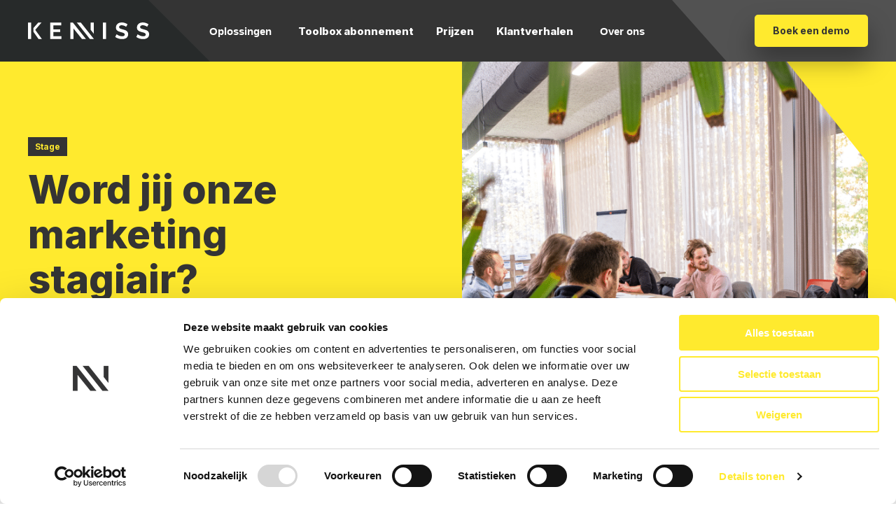

--- FILE ---
content_type: text/html; charset=UTF-8
request_url: https://kenniss.nl/vacatures/stage-marketing/
body_size: 19523
content:
<!DOCTYPE HTML>
<!--[if lt IE 7]> <html class="no-js lt-ie9 lt-ie8 lt-ie7" lang="nl-NL"> <![endif]-->
<!--[if IE 7]>    <html class="no-js lt-ie9 lt-ie8" lang="nl-NL"> <![endif]-->
<!--[if IE 8]>    <html class="no-js lt-ie9" lang="nl-NL"> <![endif]-->
<!--[if IE 9]>    <html class="no-js lt-ie10" lang="nl-NL"> <![endif]-->
<!--[if gt IE 9]><!--> <html class="no-js" lang="nl-NL"> <!--<![endif]-->
<head>
<meta charset="UTF-8">
<script type="text/javascript">
/* <![CDATA[ */
var gform;gform||(document.addEventListener("gform_main_scripts_loaded",function(){gform.scriptsLoaded=!0}),document.addEventListener("gform/theme/scripts_loaded",function(){gform.themeScriptsLoaded=!0}),window.addEventListener("DOMContentLoaded",function(){gform.domLoaded=!0}),gform={domLoaded:!1,scriptsLoaded:!1,themeScriptsLoaded:!1,isFormEditor:()=>"function"==typeof InitializeEditor,callIfLoaded:function(o){return!(!gform.domLoaded||!gform.scriptsLoaded||!gform.themeScriptsLoaded&&!gform.isFormEditor()||(gform.isFormEditor()&&console.warn("The use of gform.initializeOnLoaded() is deprecated in the form editor context and will be removed in Gravity Forms 3.1."),o(),0))},initializeOnLoaded:function(o){gform.callIfLoaded(o)||(document.addEventListener("gform_main_scripts_loaded",()=>{gform.scriptsLoaded=!0,gform.callIfLoaded(o)}),document.addEventListener("gform/theme/scripts_loaded",()=>{gform.themeScriptsLoaded=!0,gform.callIfLoaded(o)}),window.addEventListener("DOMContentLoaded",()=>{gform.domLoaded=!0,gform.callIfLoaded(o)}))},hooks:{action:{},filter:{}},addAction:function(o,r,e,t){gform.addHook("action",o,r,e,t)},addFilter:function(o,r,e,t){gform.addHook("filter",o,r,e,t)},doAction:function(o){gform.doHook("action",o,arguments)},applyFilters:function(o){return gform.doHook("filter",o,arguments)},removeAction:function(o,r){gform.removeHook("action",o,r)},removeFilter:function(o,r,e){gform.removeHook("filter",o,r,e)},addHook:function(o,r,e,t,n){null==gform.hooks[o][r]&&(gform.hooks[o][r]=[]);var d=gform.hooks[o][r];null==n&&(n=r+"_"+d.length),gform.hooks[o][r].push({tag:n,callable:e,priority:t=null==t?10:t})},doHook:function(r,o,e){var t;if(e=Array.prototype.slice.call(e,1),null!=gform.hooks[r][o]&&((o=gform.hooks[r][o]).sort(function(o,r){return o.priority-r.priority}),o.forEach(function(o){"function"!=typeof(t=o.callable)&&(t=window[t]),"action"==r?t.apply(null,e):e[0]=t.apply(null,e)})),"filter"==r)return e[0]},removeHook:function(o,r,t,n){var e;null!=gform.hooks[o][r]&&(e=(e=gform.hooks[o][r]).filter(function(o,r,e){return!!(null!=n&&n!=o.tag||null!=t&&t!=o.priority)}),gform.hooks[o][r]=e)}});
/* ]]> */
</script>

<title>Vacature marketing stage bij KENNISS</title>
<link data-rocket-prefetch href="https://cdn.leadinfo.net" rel="dns-prefetch">
<link data-rocket-prefetch href="https://www.googletagmanager.com" rel="dns-prefetch">
<link data-rocket-prefetch href="https://consent.cookiebot.com" rel="dns-prefetch">
<link data-rocket-prefetch href="https://js-eu1.usemessages.com" rel="dns-prefetch">
<link data-rocket-prefetch href="https://js-eu1.hs-banner.com" rel="dns-prefetch">
<link data-rocket-prefetch href="https://js.hs-analytics.net" rel="dns-prefetch">
<link data-rocket-prefetch href="https://ajax.googleapis.com" rel="dns-prefetch">
<link data-rocket-prefetch href="https://connect.facebook.net" rel="dns-prefetch">
<link data-rocket-prefetch href="https://fonts.googleapis.com" rel="dns-prefetch">
<link data-rocket-prefetch href="https://js-eu1.hs-scripts.com" rel="dns-prefetch">

<meta name='robots' content='index, follow, max-image-preview:large, max-snippet:-1, max-video-preview:-1' />
<meta name="viewport" content="initial-scale=1.0, width=device-width">
	<!-- This site is optimized with the Yoast SEO plugin v26.7 - https://yoast.com/wordpress/plugins/seo/ -->
	<meta name="description" content="Wil jij je marketing vaardigheden verbreden? Kom dan stage lopen in de marketing bij KENNISS. Lees hier meer over je werkzaamheden." />
	<link rel="canonical" href="https://kenniss.nl/vacatures/stage-marketing/" />
	<meta property="og:locale" content="nl_NL" />
	<meta property="og:type" content="article" />
	<meta property="og:title" content="Vacature marketing stage bij KENNISS" />
	<meta property="og:description" content="Wil jij je marketing vaardigheden verbreden? Kom dan stage lopen in de marketing bij KENNISS. Lees hier meer over je werkzaamheden." />
	<meta property="og:url" content="https://kenniss.nl/vacatures/stage-marketing/" />
	<meta property="og:site_name" content="KENNISS" />
	<meta property="article:modified_time" content="2025-07-09T09:58:34+00:00" />
	<meta name="twitter:label1" content="Geschatte leestijd" />
	<meta name="twitter:data1" content="2 minuten" />
	<script type="application/ld+json" class="yoast-schema-graph">{"@context":"https://schema.org","@graph":[{"@type":"WebPage","@id":"https://kenniss.nl/vacatures/stage-marketing/","url":"https://kenniss.nl/vacatures/stage-marketing/","name":"Vacature marketing stage bij KENNISS","isPartOf":{"@id":"https://kenniss.nl/#website"},"datePublished":"2022-06-29T11:56:10+00:00","dateModified":"2025-07-09T09:58:34+00:00","description":"Wil jij je marketing vaardigheden verbreden? Kom dan stage lopen in de marketing bij KENNISS. Lees hier meer over je werkzaamheden.","breadcrumb":{"@id":"https://kenniss.nl/vacatures/stage-marketing/#breadcrumb"},"inLanguage":"nl-NL","potentialAction":[{"@type":"ReadAction","target":["https://kenniss.nl/vacatures/stage-marketing/"]}]},{"@type":"BreadcrumbList","@id":"https://kenniss.nl/vacatures/stage-marketing/#breadcrumb","itemListElement":[{"@type":"ListItem","position":1,"name":"Home","item":"https://kenniss.nl/"},{"@type":"ListItem","position":2,"name":"Vacatures","item":"https://kenniss.nl/vacatures/"},{"@type":"ListItem","position":3,"name":"Stage","item":"https://kenniss.nl/vacature-type/stage/"},{"@type":"ListItem","position":4,"name":"Vacature marketing stage bij KENNISS"}]},{"@type":"WebSite","@id":"https://kenniss.nl/#website","url":"https://kenniss.nl/","name":"KENNISS","description":"","potentialAction":[{"@type":"SearchAction","target":{"@type":"EntryPoint","urlTemplate":"https://kenniss.nl/?s={search_term_string}"},"query-input":{"@type":"PropertyValueSpecification","valueRequired":true,"valueName":"search_term_string"}}],"inLanguage":"nl-NL"}]}</script>
	<!-- / Yoast SEO plugin. -->


<link rel='dns-prefetch' href='//js-eu1.hs-scripts.com' />
<script>function checkCookiePermission(e){for(var i=document.cookie.split("; "),o=!1,n=0;n<i.length;n++){var r=i[n].split("=");"ecn_permission"===r[0]&&(o=JSON.parse(r[1]))}return o[e]}</script>
<style id='wp-img-auto-sizes-contain-inline-css' type='text/css'>
img:is([sizes=auto i],[sizes^="auto," i]){contain-intrinsic-size:3000px 1500px}
/*# sourceURL=wp-img-auto-sizes-contain-inline-css */
</style>
<style id='classic-theme-styles-inline-css' type='text/css'>
/*! This file is auto-generated */
.wp-block-button__link{color:#fff;background-color:#32373c;border-radius:9999px;box-shadow:none;text-decoration:none;padding:calc(.667em + 2px) calc(1.333em + 2px);font-size:1.125em}.wp-block-file__button{background:#32373c;color:#fff;text-decoration:none}
/*# sourceURL=/wp-includes/css/classic-themes.min.css */
</style>
<link rel='stylesheet' id='theme-styles-css' href='https://kenniss.nl/wp-content/themes/ecs-kenniss/assets/build/css/styles.css?ver=1.1' type='text/css' media='all' />
<script type="text/javascript" src="https://kenniss.nl/wp-includes/js/jquery/jquery.min.js?ver=3.7.1" id="jquery-core-js"></script>
<script type="text/javascript" src="https://kenniss.nl/wp-includes/js/jquery/jquery-migrate.min.js?ver=3.4.1" id="jquery-migrate-js"></script>
<link rel='shortlink' href='https://kenniss.nl/?p=663' />
			<!-- DO NOT COPY THIS SNIPPET! Start of Page Analytics Tracking for HubSpot WordPress plugin v11.3.33-->
			<script class="hsq-set-content-id" data-content-id="blog-post">
				var _hsq = _hsq || [];
				_hsq.push(["setContentType", "blog-post"]);
			</script>
			<!-- DO NOT COPY THIS SNIPPET! End of Page Analytics Tracking for HubSpot WordPress plugin -->
				<script>
		(function(w,d,s,l,i){w[l]=w[l]||[];w[l].push({'gtm.start':
				new Date().getTime(),event:'gtm.js'});var f=d.getElementsByTagName(s)[0],
			j=d.createElement(s),dl=l!='dataLayer'?'&l='+l:'';j.async=true;j.src=
			'https://www.googletagmanager.com/gtm.js?id='+i+dl;f.parentNode.insertBefore(j,f);
		})(window,document,'script','dataLayer','GTM-MZBH3ZR');
	</script>

<!-- Start of HubSpot Embed Code -->
<script>
	function evaluateHS() {
		if (!checkCookiePermission('marketing') ) { return; }

		//load script
		var script = document.createElement('script');
		script.src = '//js-eu1.hs-scripts.com/25814536.js';
		script.setAttribute('async', true);
		script.setAttribute('defer', true);
		script.setAttribute('id', 'hs-script-loader');
		document.head.appendChild(script); //or something of the likes

		window.removeEventListener('ecn_updated', evaluateHS);
	} 
	evaluateHS(); 
	window.addEventListener('ecn_updated', evaluateHS);
</script>
<!-- End of HubSpot Embed Code -->


<!-- Meta Pixel Code -->

<script>

!function(f,b,e,v,n,t,s){
    if(f.fbq) return;
    n=f.fbq=function(){
        n.callMethod?
        n.callMethod.apply(n,arguments):n.queue.push(arguments)
    };

    if(!f._fbq)
    f._fbq=n;n.push=n;n.loaded=!0;n.version='2.0';
    n.queue=[];t=b.createElement(e);t.async=!0;
    t.src=v;s=b.getElementsByTagName(e)[0];
    s.parentNode.insertBefore(t,s)
}(window, document, 'script', 'https://connect.facebook.net/en_US/fbevents.js');

fbq('init', '428308879522343');
fbq('track', 'PageView');

</script>

<noscript><img height="1" width="1" style="display:none" src="https://www.facebook.com/tr?id=428308879522343&ev=PageView&noscript=1" /></noscript>

<!-- End Meta Pixel Code -->

<link rel="preconnect" href="https://fonts.googleapis.com">
<link rel="preconnect" href="https://fonts.gstatic.com" crossorigin>
<script type="text/javascript">
	WebFontConfig = {
        google  : {
			families : [ 'Inter:400,600,700,800' ]
		},	
	};
	(function() {
		var wf = document.createElement('script');
		wf.src= 'https://ajax.googleapis.com/ajax/libs/webfont/1/webfont.js';
		wf.type = 'text/javascript';
		wf.async = 'true';
		var s = document.getElementsByTagName('script')[0];
		s.parentNode.insertBefore(wf, s);
	})();
</script><link rel="apple-touch-icon" sizes="180x180" href="https://kenniss.nl/wp-content/themes/ecs-kenniss/assets/build/images/icons/apple-touch-icon.png"><link rel="icon" type="image/ico" href="https://kenniss.nl/wp-content/themes/ecs-kenniss/assets/build/images/icons/favicon.ico"><link rel="icon" sizes="32x32" type="image/png" href="https://kenniss.nl/wp-content/themes/ecs-kenniss/assets/build/images/icons/favicon-32x32.png"><link rel="icon" sizes="16x16" type="image/png" href="https://kenniss.nl/wp-content/themes/ecs-kenniss/assets/build/images/icons/favicon-16x16.png"><link rel="manifest" href="https://kenniss.nl/wp-content/themes/ecs-kenniss/assets/build/images/icons/manifest.json"><link rel="mask-icon" href="https://kenniss.nl/wp-content/themes/ecs-kenniss/assets/build/images/icons/safari-pinned-tab.svg"><link rel="mask-icon" href="https://kenniss.nl/wp-content/themes/ecs-kenniss/assets/build/images/icons/favicon.ico"><link rel="manifest" href="https://kenniss.nl/wp-content/themes/ecs-kenniss/assets/build/images/icons/browserconfig.xml">
<style id='global-styles-inline-css' type='text/css'>
:root{--wp--preset--aspect-ratio--square: 1;--wp--preset--aspect-ratio--4-3: 4/3;--wp--preset--aspect-ratio--3-4: 3/4;--wp--preset--aspect-ratio--3-2: 3/2;--wp--preset--aspect-ratio--2-3: 2/3;--wp--preset--aspect-ratio--16-9: 16/9;--wp--preset--aspect-ratio--9-16: 9/16;--wp--preset--color--black: #000000;--wp--preset--color--cyan-bluish-gray: #abb8c3;--wp--preset--color--white: #ffffff;--wp--preset--color--pale-pink: #f78da7;--wp--preset--color--vivid-red: #cf2e2e;--wp--preset--color--luminous-vivid-orange: #ff6900;--wp--preset--color--luminous-vivid-amber: #fcb900;--wp--preset--color--light-green-cyan: #7bdcb5;--wp--preset--color--vivid-green-cyan: #00d084;--wp--preset--color--pale-cyan-blue: #8ed1fc;--wp--preset--color--vivid-cyan-blue: #0693e3;--wp--preset--color--vivid-purple: #9b51e0;--wp--preset--gradient--vivid-cyan-blue-to-vivid-purple: linear-gradient(135deg,rgb(6,147,227) 0%,rgb(155,81,224) 100%);--wp--preset--gradient--light-green-cyan-to-vivid-green-cyan: linear-gradient(135deg,rgb(122,220,180) 0%,rgb(0,208,130) 100%);--wp--preset--gradient--luminous-vivid-amber-to-luminous-vivid-orange: linear-gradient(135deg,rgb(252,185,0) 0%,rgb(255,105,0) 100%);--wp--preset--gradient--luminous-vivid-orange-to-vivid-red: linear-gradient(135deg,rgb(255,105,0) 0%,rgb(207,46,46) 100%);--wp--preset--gradient--very-light-gray-to-cyan-bluish-gray: linear-gradient(135deg,rgb(238,238,238) 0%,rgb(169,184,195) 100%);--wp--preset--gradient--cool-to-warm-spectrum: linear-gradient(135deg,rgb(74,234,220) 0%,rgb(151,120,209) 20%,rgb(207,42,186) 40%,rgb(238,44,130) 60%,rgb(251,105,98) 80%,rgb(254,248,76) 100%);--wp--preset--gradient--blush-light-purple: linear-gradient(135deg,rgb(255,206,236) 0%,rgb(152,150,240) 100%);--wp--preset--gradient--blush-bordeaux: linear-gradient(135deg,rgb(254,205,165) 0%,rgb(254,45,45) 50%,rgb(107,0,62) 100%);--wp--preset--gradient--luminous-dusk: linear-gradient(135deg,rgb(255,203,112) 0%,rgb(199,81,192) 50%,rgb(65,88,208) 100%);--wp--preset--gradient--pale-ocean: linear-gradient(135deg,rgb(255,245,203) 0%,rgb(182,227,212) 50%,rgb(51,167,181) 100%);--wp--preset--gradient--electric-grass: linear-gradient(135deg,rgb(202,248,128) 0%,rgb(113,206,126) 100%);--wp--preset--gradient--midnight: linear-gradient(135deg,rgb(2,3,129) 0%,rgb(40,116,252) 100%);--wp--preset--font-size--small: 13px;--wp--preset--font-size--medium: 20px;--wp--preset--font-size--large: 36px;--wp--preset--font-size--x-large: 42px;--wp--preset--spacing--20: 0.44rem;--wp--preset--spacing--30: 0.67rem;--wp--preset--spacing--40: 1rem;--wp--preset--spacing--50: 1.5rem;--wp--preset--spacing--60: 2.25rem;--wp--preset--spacing--70: 3.38rem;--wp--preset--spacing--80: 5.06rem;--wp--preset--shadow--natural: 6px 6px 9px rgba(0, 0, 0, 0.2);--wp--preset--shadow--deep: 12px 12px 50px rgba(0, 0, 0, 0.4);--wp--preset--shadow--sharp: 6px 6px 0px rgba(0, 0, 0, 0.2);--wp--preset--shadow--outlined: 6px 6px 0px -3px rgb(255, 255, 255), 6px 6px rgb(0, 0, 0);--wp--preset--shadow--crisp: 6px 6px 0px rgb(0, 0, 0);}:where(.is-layout-flex){gap: 0.5em;}:where(.is-layout-grid){gap: 0.5em;}body .is-layout-flex{display: flex;}.is-layout-flex{flex-wrap: wrap;align-items: center;}.is-layout-flex > :is(*, div){margin: 0;}body .is-layout-grid{display: grid;}.is-layout-grid > :is(*, div){margin: 0;}:where(.wp-block-columns.is-layout-flex){gap: 2em;}:where(.wp-block-columns.is-layout-grid){gap: 2em;}:where(.wp-block-post-template.is-layout-flex){gap: 1.25em;}:where(.wp-block-post-template.is-layout-grid){gap: 1.25em;}.has-black-color{color: var(--wp--preset--color--black) !important;}.has-cyan-bluish-gray-color{color: var(--wp--preset--color--cyan-bluish-gray) !important;}.has-white-color{color: var(--wp--preset--color--white) !important;}.has-pale-pink-color{color: var(--wp--preset--color--pale-pink) !important;}.has-vivid-red-color{color: var(--wp--preset--color--vivid-red) !important;}.has-luminous-vivid-orange-color{color: var(--wp--preset--color--luminous-vivid-orange) !important;}.has-luminous-vivid-amber-color{color: var(--wp--preset--color--luminous-vivid-amber) !important;}.has-light-green-cyan-color{color: var(--wp--preset--color--light-green-cyan) !important;}.has-vivid-green-cyan-color{color: var(--wp--preset--color--vivid-green-cyan) !important;}.has-pale-cyan-blue-color{color: var(--wp--preset--color--pale-cyan-blue) !important;}.has-vivid-cyan-blue-color{color: var(--wp--preset--color--vivid-cyan-blue) !important;}.has-vivid-purple-color{color: var(--wp--preset--color--vivid-purple) !important;}.has-black-background-color{background-color: var(--wp--preset--color--black) !important;}.has-cyan-bluish-gray-background-color{background-color: var(--wp--preset--color--cyan-bluish-gray) !important;}.has-white-background-color{background-color: var(--wp--preset--color--white) !important;}.has-pale-pink-background-color{background-color: var(--wp--preset--color--pale-pink) !important;}.has-vivid-red-background-color{background-color: var(--wp--preset--color--vivid-red) !important;}.has-luminous-vivid-orange-background-color{background-color: var(--wp--preset--color--luminous-vivid-orange) !important;}.has-luminous-vivid-amber-background-color{background-color: var(--wp--preset--color--luminous-vivid-amber) !important;}.has-light-green-cyan-background-color{background-color: var(--wp--preset--color--light-green-cyan) !important;}.has-vivid-green-cyan-background-color{background-color: var(--wp--preset--color--vivid-green-cyan) !important;}.has-pale-cyan-blue-background-color{background-color: var(--wp--preset--color--pale-cyan-blue) !important;}.has-vivid-cyan-blue-background-color{background-color: var(--wp--preset--color--vivid-cyan-blue) !important;}.has-vivid-purple-background-color{background-color: var(--wp--preset--color--vivid-purple) !important;}.has-black-border-color{border-color: var(--wp--preset--color--black) !important;}.has-cyan-bluish-gray-border-color{border-color: var(--wp--preset--color--cyan-bluish-gray) !important;}.has-white-border-color{border-color: var(--wp--preset--color--white) !important;}.has-pale-pink-border-color{border-color: var(--wp--preset--color--pale-pink) !important;}.has-vivid-red-border-color{border-color: var(--wp--preset--color--vivid-red) !important;}.has-luminous-vivid-orange-border-color{border-color: var(--wp--preset--color--luminous-vivid-orange) !important;}.has-luminous-vivid-amber-border-color{border-color: var(--wp--preset--color--luminous-vivid-amber) !important;}.has-light-green-cyan-border-color{border-color: var(--wp--preset--color--light-green-cyan) !important;}.has-vivid-green-cyan-border-color{border-color: var(--wp--preset--color--vivid-green-cyan) !important;}.has-pale-cyan-blue-border-color{border-color: var(--wp--preset--color--pale-cyan-blue) !important;}.has-vivid-cyan-blue-border-color{border-color: var(--wp--preset--color--vivid-cyan-blue) !important;}.has-vivid-purple-border-color{border-color: var(--wp--preset--color--vivid-purple) !important;}.has-vivid-cyan-blue-to-vivid-purple-gradient-background{background: var(--wp--preset--gradient--vivid-cyan-blue-to-vivid-purple) !important;}.has-light-green-cyan-to-vivid-green-cyan-gradient-background{background: var(--wp--preset--gradient--light-green-cyan-to-vivid-green-cyan) !important;}.has-luminous-vivid-amber-to-luminous-vivid-orange-gradient-background{background: var(--wp--preset--gradient--luminous-vivid-amber-to-luminous-vivid-orange) !important;}.has-luminous-vivid-orange-to-vivid-red-gradient-background{background: var(--wp--preset--gradient--luminous-vivid-orange-to-vivid-red) !important;}.has-very-light-gray-to-cyan-bluish-gray-gradient-background{background: var(--wp--preset--gradient--very-light-gray-to-cyan-bluish-gray) !important;}.has-cool-to-warm-spectrum-gradient-background{background: var(--wp--preset--gradient--cool-to-warm-spectrum) !important;}.has-blush-light-purple-gradient-background{background: var(--wp--preset--gradient--blush-light-purple) !important;}.has-blush-bordeaux-gradient-background{background: var(--wp--preset--gradient--blush-bordeaux) !important;}.has-luminous-dusk-gradient-background{background: var(--wp--preset--gradient--luminous-dusk) !important;}.has-pale-ocean-gradient-background{background: var(--wp--preset--gradient--pale-ocean) !important;}.has-electric-grass-gradient-background{background: var(--wp--preset--gradient--electric-grass) !important;}.has-midnight-gradient-background{background: var(--wp--preset--gradient--midnight) !important;}.has-small-font-size{font-size: var(--wp--preset--font-size--small) !important;}.has-medium-font-size{font-size: var(--wp--preset--font-size--medium) !important;}.has-large-font-size{font-size: var(--wp--preset--font-size--large) !important;}.has-x-large-font-size{font-size: var(--wp--preset--font-size--x-large) !important;}
/*# sourceURL=global-styles-inline-css */
</style>
<meta name="generator" content="WP Rocket 3.20.3" data-wpr-features="wpr_preconnect_external_domains wpr_desktop" /></head>

<body class="wp-singular vacancy-template-default single single-vacancy postid-663 wp-theme-ecs-base-framework wp-child-theme-ecs-kenniss">

<div class="wrapper">

	<div class="wrapper__header">

		<header class="header js-header">
			<div class="header__decoration"></div>

			<div class="wrap">

				<div class="header__inner">

					<figure class="logo">

	
	<a href="https://kenniss.nl">

		<svg xmlns="http://www.w3.org/2000/svg" viewBox="0 0 174 23.83"><path d="M36.43,19.64h11.7v4H31.88V.22h16v4H36.43V9.85h9.85v3.69H36.43ZM0,23.63H4.54V.26H0ZM19.38.23H14.67l-7,7.89v5.06l7.45,10.45h4.81l-9.52-13Zm88.33,23.34h4.55V.2h-4.55Zm34.1-11.31a8.92,8.92,0,0,0-2.37-1.32c-.94-.35-2-.68-3.12-1-.88-.22-1.65-.43-2.32-.63a8.79,8.79,0,0,1-1.67-.66,2.92,2.92,0,0,1-1-.84,2,2,0,0,1-.35-1.2,2.3,2.3,0,0,1,.92-1.95A4.69,4.69,0,0,1,134.71,4a8.51,8.51,0,0,1,2.07.26,12.45,12.45,0,0,1,1.9.65,10.59,10.59,0,0,1,1.48.77,4.67,4.67,0,0,1,.84.63l2-3.7A16.77,16.77,0,0,0,139.39.78,12.86,12.86,0,0,0,134.84,0a11.17,11.17,0,0,0-3.33.48,8.16,8.16,0,0,0-2.72,1.4A6.31,6.31,0,0,0,127,4.19a7.26,7.26,0,0,0-.66,3.16,6.16,6.16,0,0,0,.41,2.34A4.77,4.77,0,0,0,128,11.41,8.13,8.13,0,0,0,130,12.68a21.42,21.42,0,0,0,2.92,1c.92.24,1.75.47,2.5.69a12,12,0,0,1,1.91.73,3.52,3.52,0,0,1,1.22.92,2,2,0,0,1,.43,1.32c0,1.6-1.25,2.41-3.76,2.41a10.47,10.47,0,0,1-2.63-.33,14.37,14.37,0,0,1-2.35-.81,15.88,15.88,0,0,1-1.82-1,5.91,5.91,0,0,1-1.08-.77l-2,3.92A15.86,15.86,0,0,0,130,23a17.51,17.51,0,0,0,5.21.79,14.18,14.18,0,0,0,3.29-.37,8.21,8.21,0,0,0,2.77-1.21,6.12,6.12,0,0,0,1.9-2.16,6.79,6.79,0,0,0,.71-3.21,6.31,6.31,0,0,0-.53-2.72A5.41,5.41,0,0,0,141.81,12.26Zm31.66,1.9a5.41,5.41,0,0,0-1.5-1.9,8.92,8.92,0,0,0-2.37-1.32,32.19,32.19,0,0,0-3.12-1c-.88-.22-1.65-.43-2.32-.63a9.07,9.07,0,0,1-1.67-.66,3,3,0,0,1-1-.84,2,2,0,0,1-.35-1.2,2.29,2.29,0,0,1,.93-1.95,4.66,4.66,0,0,1,2.8-.69,8.65,8.65,0,0,1,2.08.26,12.32,12.32,0,0,1,1.89.65,10.06,10.06,0,0,1,1.48.77,4.67,4.67,0,0,1,.84.63l2-3.7A16.85,16.85,0,0,0,169.55.78,12.82,12.82,0,0,0,165,0a11.17,11.17,0,0,0-3.33.48A8.25,8.25,0,0,0,159,1.88a6.31,6.31,0,0,0-1.83,2.31,7.26,7.26,0,0,0-.66,3.16,6.16,6.16,0,0,0,.41,2.34,4.77,4.77,0,0,0,1.24,1.72,8.32,8.32,0,0,0,2.06,1.27,21.91,21.91,0,0,0,2.92,1c.92.24,1.76.47,2.5.69a12.13,12.13,0,0,1,1.92.73,3.72,3.72,0,0,1,1.22.92,2,2,0,0,1,.42,1.32c0,1.6-1.25,2.41-3.75,2.41a10.61,10.61,0,0,1-2.64-.33,13.93,13.93,0,0,1-2.34-.81,15.28,15.28,0,0,1-1.83-1,5.75,5.75,0,0,1-1.07-.77l-2,3.92A15.8,15.8,0,0,0,160.12,23a17.56,17.56,0,0,0,5.21.79,14.33,14.33,0,0,0,3.3-.37,8.39,8.39,0,0,0,2.77-1.21,6,6,0,0,0,1.89-2.16,6.79,6.79,0,0,0,.71-3.21A6.31,6.31,0,0,0,173.47,14.16ZM60.92.19V23.6h4.52V8.69L77.51,23.6H83.2L64.5.19Zm15,0H70.2L88.91,23.6h5.71l-6.47-8.13Zm18.67,0H90.06V10.58l4.56,5.71Z"/></svg>
	</a>

	
</figure>

					
<div class="hamburger js-nav-toggle">
	<span></span>
</div>

<nav class="navigation js-navigation">
	<div class="navigation__inner">
		<ul class="navigation-menu">
							<li class="navigation-menu__item navigation-menu__item--parent ">
																	
						<button class="navigation-menu__link">
							Oplossingen						</button>

						<div class="submenu js-submenu">
							<button class="submenu__back hide-xl h2 js-submenu-close">
								<span class="icon">
									<svg role="img" aria-hidden="true"><use href="https://kenniss.nl/wp-content/themes/ecs-kenniss/assets/build/svg/sprite.icons.svg?id=676b4163fe9fe70c3a270995864222a5#ico-chevron-left"></use></svg>								</span>

								<span>
									Terug								</span>
							</button>

							<div class="submenu__cta">
								<div class="submenu__content">
																			<span class="submenu__title h2">
											Oplossingen										</span>
									
																			<div class="submenu__text">	
											<p>Met onze oplossingen creëren we samen met jou een actief leerbeleid en<br />
zorgen we voor structurele verbetering en groei van jouw medewerkers.</p>
										</div>
									
																			<a href="https://kenniss.nl/demo/#block-2" class="button button--yellow">
											<span class="button__inner">
												<span class="button__label">
													Plan een demo												</span>
											</span>
										</a>
																	</div>
							</div>

															<div class="submenu__items">
																			<div class="submenu__item">
																							<a class="submenu__link" href="https://kenniss.nl/oplossingen/auteurstool/">
													Auteurstool												</a>
											
																							<p class="text-small">
													Ontwikkel organisatie specifieke instructies en trainingen van kwaliteit.												</p>
																					</div>
																			<div class="submenu__item">
																							<a class="submenu__link" href="https://kenniss.nl/oplossingen/lms/">
													LMS												</a>
											
																							<p class="text-small">
													De ontwikkeling en certificering van medewerkers in één overzicht.												</p>
																					</div>
																			<div class="submenu__item">
																							<a class="submenu__link" href="https://kenniss.nl/oplossingen/opleidingsbibliotheek/">
													Opleidingsbibliotheek												</a>
											
																							<p class="text-small">
													Externe training en instructies om direct in te zetten richting jouw medewerkers.												</p>
																					</div>
																			<div class="submenu__item">
																							<a class="submenu__link" href="https://kenniss.nl/oplossingen/onboarding/">
													Onboarding												</a>
											
																							<p class="text-small">
													 Bereid nieuwe medewerkers voor op hun eerste werkdag, zodat ze direct klaar zijn om aan de slag te gaan.												</p>
																					</div>
																			<div class="submenu__item">
																							<a class="submenu__link" href="https://kenniss.nl/oplossingen/praktijktrainingen/">
													Praktijkagenda												</a>
											
																							<p class="text-small">
													Nodig medewerkers uit en zorg voor een overzicht en complete registratie van praktijktrainingen.												</p>
																					</div>
																			<div class="submenu__item">
																							<a class="submenu__link" href="https://kenniss.nl/oplossingen/medewerkersportaal/">
													Medewerkersportaal												</a>
											
																							<p class="text-small">
													Medewerkers hebben toegang tot al hun trainingen, documenten en certificaten.												</p>
																					</div>
										

																			<ul class="button-list hide-xl">
											<li>
												<a href="https://kenniss.nl/demo/#block-2" class="button button--yellow button--no-shadow">
													<span class="button__inner">
														<span class="button__label">
															Plan een demo														</span>
													</span>
												</a>
											</li>
										</ul>
																	</div>
													</div>
									</li>
							<li class="navigation-menu__item  ">
											<a href="https://kenniss.nl/toolbox-abonnement/" class="navigation-menu__link">
							Toolbox abonnement						</a>
									</li>
							<li class="navigation-menu__item  ">
											<a href="https://kenniss.nl/prijzen/" class="navigation-menu__link">
							Prijzen						</a>
									</li>
							<li class="navigation-menu__item  ">
											<a href="https://kenniss.nl/cases/" class="navigation-menu__link">
							Klantverhalen						</a>
									</li>
							<li class="navigation-menu__item navigation-menu__item--parent ">
																	
						<button class="navigation-menu__link">
							Over ons						</button>

						<div class="submenu js-submenu">
							<button class="submenu__back hide-xl h2 js-submenu-close">
								<span class="icon">
									<svg role="img" aria-hidden="true"><use href="https://kenniss.nl/wp-content/themes/ecs-kenniss/assets/build/svg/sprite.icons.svg?id=676b4163fe9fe70c3a270995864222a5#ico-chevron-left"></use></svg>								</span>

								<span>
									Terug								</span>
							</button>

							<div class="submenu__cta">
								<div class="submenu__content">
																			<span class="submenu__title h2">
											Over ons										</span>
									
																			<div class="submenu__text">	
											<p>Bij KENNISS stimuleren we groei door leren toegankelijk te maken. Ons platform bevordert een cultuur van voortdurende ontwikkeling.</p>
										</div>
									
																			<a href="https://kenniss.nl/over-ons/" class="button button--yellow">
											<span class="button__inner">
												<span class="button__label">
													Maak kennis met KENNISS												</span>
											</span>
										</a>
																	</div>
							</div>

															<div class="submenu__items">
																			<div class="submenu__item">
																							<a class="submenu__link" href="https://kenniss.nl/over-ons/">
													Over ons												</a>
											
																							<p class="text-small">
													Hét leerplatform voor de buitenruimte. Maak kennis met KENNISS.												</p>
																					</div>
																			<div class="submenu__item">
																							<a class="submenu__link" href="https://kenniss.nl/vacatures/">
													Werken bij												</a>
											
																							<p class="text-small">
													Werken bij een innovatieve organisatie. Word jij onze nieuwe collega?												</p>
																					</div>
																			<div class="submenu__item">
																							<a class="submenu__link" href="https://kenniss.nl/contact/">
													Contact												</a>
											
																							<p class="text-small">
													Vragen? Wij helpen je graag.												</p>
																					</div>
																			<div class="submenu__item">
																							<a class="submenu__link" href="https://kenniss.nl/nieuws/">
													Nieuws & Blogs												</a>
											
																							<p class="text-small">
													Het laatste nieuws uit de sector.												</p>
																					</div>
										

																			<ul class="button-list hide-xl">
											<li>
												<a href="https://kenniss.nl/over-ons/" class="button button--yellow button--no-shadow">
													<span class="button__inner">
														<span class="button__label">
															Maak kennis met KENNISS														</span>
													</span>
												</a>
											</li>
										</ul>
																	</div>
													</div>
									</li>
					</ul>

		
		
			<a class="navigation__button button button--small button--yellow" href="https://kenniss.nl/demo/#block-2" target="_self">
				<span class="button__inner">
					<span class="button__label">
						Boek een demo					</span>
				</span>
			</a>

			</div>
</nav><!-- .navigation -->

				</div>

			</div>

		</header>

	</div>

	<div class="wrapper__body">



<div id="block-" class="block block--panorama">
	<div class="block__inner">
		<div class="panorama panorama--breadcrumb">
			<span class="panorama__decoration"></span>
			<div class="wrap">
				<div class="panorama__inner">

					<div class="panorama__content">

													<span class="panorama__label sublabel sublabel--invert">
								Stage							</span>
						
													<h1 class="panorama__title ">
								Word jij onze marketing stagiair?							</h1>
						
						
													<div class="panorama__text">
								<p class="intro">
									Stage \\ Full-time \\ Part-time								</p>
							</div>
						
					</div>

					
						<div class="panorama__background">
							<div class="panorama__image">
								<figure class="panorama__figure is-cornered ratio">
									<span style="padding-bottom: 100%; display: none;"></span>
<noscript><img width="1024" height="1024" src="https://kenniss.nl/wp-content/uploads/2022/06/Werken-bij-KENNISS.png" class="lazyload" alt="" data-src="https://kenniss.nl/wp-content/uploads/2022/06/Werken-bij-KENNISS.png" data-srcset="https://kenniss.nl/wp-content/uploads/2022/06/Werken-bij-KENNISS.png 1024w, https://kenniss.nl/wp-content/uploads/2022/06/Werken-bij-KENNISS-150x150.png 150w, https://kenniss.nl/wp-content/uploads/2022/06/Werken-bij-KENNISS-300x300.png 300w, https://kenniss.nl/wp-content/uploads/2022/06/Werken-bij-KENNISS-768x768.png 768w, https://kenniss.nl/wp-content/uploads/2022/06/Werken-bij-KENNISS-800x800.png 800w, https://kenniss.nl/wp-content/uploads/2022/06/Werken-bij-KENNISS-640x640.png 640w, https://kenniss.nl/wp-content/uploads/2022/06/Werken-bij-KENNISS-400x400.png 400w, https://kenniss.nl/wp-content/uploads/2022/06/Werken-bij-KENNISS-320x320.png 320w, https://kenniss.nl/wp-content/uploads/2022/06/Werken-bij-KENNISS-160x160.png 160w, https://kenniss.nl/wp-content/uploads/2022/06/Werken-bij-KENNISS-27x27.png 27w, https://kenniss.nl/wp-content/uploads/2022/06/Werken-bij-KENNISS-54x54.png 54w, https://kenniss.nl/wp-content/uploads/2022/06/Werken-bij-KENNISS-108x108.png 108w" data-sizes="auto" decoding="async" fetchpriority="high" srcset="https://kenniss.nl/wp-content/uploads/2022/06/Werken-bij-KENNISS.png 1024w, https://kenniss.nl/wp-content/uploads/2022/06/Werken-bij-KENNISS-150x150.png 150w, https://kenniss.nl/wp-content/uploads/2022/06/Werken-bij-KENNISS-300x300.png 300w, https://kenniss.nl/wp-content/uploads/2022/06/Werken-bij-KENNISS-768x768.png 768w, https://kenniss.nl/wp-content/uploads/2022/06/Werken-bij-KENNISS-800x800.png 800w, https://kenniss.nl/wp-content/uploads/2022/06/Werken-bij-KENNISS-640x640.png 640w, https://kenniss.nl/wp-content/uploads/2022/06/Werken-bij-KENNISS-400x400.png 400w, https://kenniss.nl/wp-content/uploads/2022/06/Werken-bij-KENNISS-320x320.png 320w, https://kenniss.nl/wp-content/uploads/2022/06/Werken-bij-KENNISS-160x160.png 160w, https://kenniss.nl/wp-content/uploads/2022/06/Werken-bij-KENNISS-27x27.png 27w, https://kenniss.nl/wp-content/uploads/2022/06/Werken-bij-KENNISS-54x54.png 54w, https://kenniss.nl/wp-content/uploads/2022/06/Werken-bij-KENNISS-108x108.png 108w" sizes="auto" /></noscript>
<img data-src="https://kenniss.nl/wp-content/uploads/2022/06/Werken-bij-KENNISS.png" data-srcset="https://kenniss.nl/wp-content/uploads/2022/06/Werken-bij-KENNISS.png 1024w, https://kenniss.nl/wp-content/uploads/2022/06/Werken-bij-KENNISS-150x150.png 150w, https://kenniss.nl/wp-content/uploads/2022/06/Werken-bij-KENNISS-300x300.png 300w, https://kenniss.nl/wp-content/uploads/2022/06/Werken-bij-KENNISS-768x768.png 768w, https://kenniss.nl/wp-content/uploads/2022/06/Werken-bij-KENNISS-800x800.png 800w, https://kenniss.nl/wp-content/uploads/2022/06/Werken-bij-KENNISS-640x640.png 640w, https://kenniss.nl/wp-content/uploads/2022/06/Werken-bij-KENNISS-400x400.png 400w, https://kenniss.nl/wp-content/uploads/2022/06/Werken-bij-KENNISS-320x320.png 320w, https://kenniss.nl/wp-content/uploads/2022/06/Werken-bij-KENNISS-160x160.png 160w, https://kenniss.nl/wp-content/uploads/2022/06/Werken-bij-KENNISS-27x27.png 27w, https://kenniss.nl/wp-content/uploads/2022/06/Werken-bij-KENNISS-54x54.png 54w, https://kenniss.nl/wp-content/uploads/2022/06/Werken-bij-KENNISS-108x108.png 108w" data-sizes="auto" alt="" class="lazyload" />
								</figure>

															</div>
						</div>

					
											<div class="panorama__breadcrumb">
							<div class="breadcrumb"><span><span><a href="https://kenniss.nl/">Home</a></span> \\ <span><a href="https://kenniss.nl/vacatures/">Vacatures</a></span> \\ <span><a href="https://kenniss.nl/vacature-type/stage/">Stage</a></span> \\ <span class="breadcrumb_last" aria-current="page">Vacature marketing stage bij KENNISS</span></span></div>						</div>
					
				</div>
            </div>
        </div>
    </div>
</div>

<div class="block block--default block--padding block--collapse">
	<div class="content">
		<div class="wrap">
			<main class="main" role="main">

				<article class="post-663 vacancy type-vacancy status-publish hentry vacancy_type-stage">

					
					
						<div class="content__wrapper">
							<div class="content__sidebar">
								<div class="sidebar">

																			<h3 class="sidebar__title">
											Interesse gekregen?<br>
Solliciteer dan direct!										</h3>
									
																			<div class="sidebar__button">
											<a class="button button--large button--no-shadow button--wide js-scroll-to" href="#contact">
												<span class="button__inner">
													<span class="button__label">
														Solliciteer op deze vacature													</span>
												</span>
											</a>
										</div>
									
									<span class="sidebar__social-text">
											<span class="sidebar__social-text-inner">
												of deel dit in je netwerk											</span>
										</span>
									<div class="share">
						
	
	
	
	<ul class="button-list button-list--center">
					<li>
				<a 
					class="social social--large social--facebook" 
					href="http://www.facebook.com/sharer/sharer.php?u=https%3A%2F%2Fkenniss.nl%2Fvacatures%2Fstage-marketing%2F" 
					title="Delen via Facebook"
											target="_blank" 
						rel="noopener noreferrer"
																onclick="window.open('http://www.facebook.com/sharer/sharer.php?u=https%3A%2F%2Fkenniss.nl%2Fvacatures%2Fstage-marketing%2F', 'Facebook', 'width=560,height=600,scrollbars=no,toolbar=no,location=no'); return false"
										>
					<span class="social__icon icon">
						<svg role="img" aria-hidden="true"><use href="https://kenniss.nl/wp-content/themes/ecs-kenniss/assets/build/svg/sprite.icons.svg?id=676b4163fe9fe70c3a270995864222a5#ico-facebook"></use></svg>					</span>
					<span class="screen-reader-text">Facebook</span>
				</a>
			</li>
					<li>
				<a 
					class="social social--large social--linkedin" 
					href="https://www.linkedin.com/shareArticle?mini=true&amp;url=https%3A%2F%2Fkenniss.nl%2Fvacatures%2Fstage-marketing%2F&amp;title=Vacature%20marketing%20stage%20bij%20KENNISS&amp;summary=%20https%3A%2F%2Fkenniss.nl%2Fvacatures%2Fstage-marketing%2F&amp;source=KENNISS" 
					title="Delen via LinkedIn"
											target="_blank" 
						rel="noopener noreferrer"
																onclick="window.open('https://www.linkedin.com/shareArticle?mini=true&amp;url=https%3A%2F%2Fkenniss.nl%2Fvacatures%2Fstage-marketing%2F&amp;title=Vacature%20marketing%20stage%20bij%20KENNISS&amp;summary=%20https%3A%2F%2Fkenniss.nl%2Fvacatures%2Fstage-marketing%2F&amp;source=KENNISS', 'LinkedIn', 'width=600,height=460,scrollbars=no,toolbar=no,location=no'); return false"
										>
					<span class="social__icon icon">
						<svg role="img" aria-hidden="true"><use href="https://kenniss.nl/wp-content/themes/ecs-kenniss/assets/build/svg/sprite.icons.svg?id=676b4163fe9fe70c3a270995864222a5#ico-linkedin"></use></svg>					</span>
					<span class="screen-reader-text">LinkedIn</span>
				</a>
			</li>
					<li>
				<a 
					class="social social--large social--twitter" 
					href="https://twitter.com/intent/tweet?text=Vacature%20marketing%20stage%20bij%20KENNISS&url=https%3A%2F%2Fkenniss.nl%2Fvacatures%2Fstage-marketing%2F" 
					title="Delen via Twitter"
											target="_blank" 
						rel="noopener noreferrer"
																onclick="window.open('https://twitter.com/intent/tweet?text=Vacature%20marketing%20stage%20bij%20KENNISS&url=https%3A%2F%2Fkenniss.nl%2Fvacatures%2Fstage-marketing%2F', 'Twitter', 'width=600,height=400,scrollbars=no,toolbar=no,location=no'); return false"
										>
					<span class="social__icon icon">
						<svg role="img" aria-hidden="true"><use href="https://kenniss.nl/wp-content/themes/ecs-kenniss/assets/build/svg/sprite.icons.svg?id=676b4163fe9fe70c3a270995864222a5#ico-twitter"></use></svg>					</span>
					<span class="screen-reader-text">Twitter</span>
				</a>
			</li>
					<li>
				<a 
					class="social social--large social--email" 
					href="mailto:?body=Bekijk%20dit%20bericht%3A%20https%3A%2F%2Fkenniss.nl%2Fvacatures%2Fstage-marketing%2F&subject=Vacature%20marketing%20stage%20bij%20KENNISS%20-%20KENNISS" 
					title="Delen via E-mail"
															>
					<span class="social__icon icon">
						<svg role="img" aria-hidden="true"><use href="https://kenniss.nl/wp-content/themes/ecs-kenniss/assets/build/svg/sprite.icons.svg?id=676b4163fe9fe70c3a270995864222a5#ico-mail"></use></svg>					</span>
					<span class="screen-reader-text">E-mail</span>
				</a>
			</li>
			</ul>

</div>
								</div>
							</div>

															<div class="content__content">
									<h2>Over de vacature</h2>
<p>KENNISS is een start-up met een jong en gedreven team. Samen bouwen wij aan het alles-in-één-leerplatform voor de buitenruimte. Ben je op zoek naar een stage waar je constant meedenkt over innovatie marketinguitingen en werkt binnen aan een bedrijf dat constant voorop wil lopen? Kortom, zit je vol ambitie en creativiteit? Lees dan snel verder!</p>
<p>Je krijgt bij ons de mogelijkheid jezelf verder te ontwikkelen en werkt met ons team mee aan verschillende marketingprojecten. Zo neem jij niet alleen de marketing van KENNISS onderhanden, maar krijg je ook de mogelijkheid om aan de slag met de marketing van ons moederbedrijf <a href="https://www.globen.nl/">Globen</a>, en ons dochterbedrijf <a href="http://www.ccb.nl">CCB</a>. Geen dag is hetzelfde. Tijdens deze afwisselende stage hou jij je de ene dag bezig met het creëren van content (blogs, vacatures, social media) en de andere dag denk je mee over nieuwe marketingacties en -campagnes.</p>
<h2>Werkzaamheden</h2>
<ul class="content-ul">
<li>Contentcreatie voor onze social media kanalen</li>
<li>Schrijven van blogs en e-mails</li>
<li>Meedenken over nieuwe marketingacties en -campagnes</li>
<li>Up-to-date houden van onze websites</li>
<li>Ontwerpen van verschillende marketing uitingen, zoals flyers, beursmaterialen en social media afbeeldingen</li>
<li>Je gaat actief op zoek naar kansen om onze zichtbaarheid te vergroten</li>
</ul>
<h2>Dit bieden wij:</h2>
<ul class="content-ul">
<li>Een jong en enthousiast team om veel van te leren</li>
<li>Fijne werkplek met moderne voorzieningen</li>
<li>Goede werksfeer</li>
<li>Mogelijkheid om je verder te ontwikkelen is specialismes, zoals SEA of content marketing</li>
<li>Vergoeding van € 350 per maand</li>
<li>Kans op doorgroeimogelijkheden binnen ons bedrijf</li>
</ul>
<h2>Dit vragen wij:</h2>
<ul class="content-ul">
<li>Je hebt een uitstekende beheersing van de Nederlandse taal</li>
<li>Je hebt affiniteit met (online) marketing</li>
<li>Je bent creatief</li>
<li>Je beschikt over een HBO werk- en denkniveau</li>
</ul>
<p>Wil jij veel leren en pas jij binnen het KENNISS-team? Laat je gegevens achter door <a href="https://kenniss.nl/vacatures/elearning-ontwikkelaar/#contact">het onderstaande formulier</a> in te vullen.</p>
								</div>
							
						</div>

					
					
				</article>
			</main><!-- .main -->
		</div><!-- .wrap -->
	</div><!-- .content -->
</div>


			<div id="contact" class="block block--grey block--padding overflow-large block--overflow-stripes">
	<div class="block__inner">
		<div class="wrap wrap--small">
			<div class="contact-blocks">
				<div class="contact-blocks__header">
											<h2 class="contact-blocks__title">
							Direct <span class="highlight" >solliciteren</span>?						</h2>
																<div class="contact-blocks__text">Vul het onderstaande formulier in!</div>
									</div>

				<div class="contact-blocks__body">
					<div class="grid grid--with-gutter-xl u-1of2--lg">
						<div class="grid__cell">
							<div class="contact-block contact-block--white">
								<div class="contact-block__content">
																			<h3 class="u-text-color-white">Klaar voor de start? Solliciteer hier.</h3>
									
									
                <div class='gf_browser_chrome gform_wrapper gform_legacy_markup_wrapper gform-theme--no-framework' data-form-theme='legacy' data-form-index='0' id='gform_wrapper_10' ><div id='gf_10' class='gform_anchor' tabindex='-1'></div><form method='post' enctype='multipart/form-data' target='gform_ajax_frame_10' id='gform_10'  action='/vacatures/stage-marketing/#gf_10' data-formid='10' novalidate>
                        <div class='gform-body gform_body'><ul id='gform_fields_10' class='gform_fields top_label form_sublabel_below description_below validation_below'><li id="field_10_22" class="gfield gfield--type-honeypot gform_validation_container field_sublabel_below gfield--has-description field_description_below field_validation_below gfield_visibility_visible gfield--honeypot"  data-field-class="gfield--honeypot" ><label class='gfield_label gform-field-label' for='input_10_22'>Instagram</label><div class='ginput_container'><input name='input_22' id='input_10_22' type='text' value='' autocomplete='new-password'/></div><div class='gfield_description' id='gfield_description_10_22'>Dit veld is bedoeld voor validatiedoeleinden en moet niet worden gewijzigd.</div></li><li id="field_10_21" class="gfield gfield--type-name gfield--width-full gfield_contains_required field_sublabel_below gfield--no-description field_description_below field_validation_below gfield_visibility_visible gfield--name"  data-field-class="gfield--name" ><label class='gfield_label gform-field-label gfield_label_before_complex' >Naam<span class="gfield_required"><span class="gfield_required gfield_required_asterisk">*</span></span></label><div class='ginput_complex ginput_container ginput_container--name no_prefix has_first_name no_middle_name has_last_name no_suffix gf_name_has_2 ginput_container_name gform-grid-row' id='input_10_21'>
                            
                            <span id='input_10_21_3_container' class='name_first gform-grid-col gform-grid-col--size-auto' >
                                                    <input type='text' name='input_21.3' id='input_10_21_3' value=''   aria-required='true'     />
                                                    <label for='input_10_21_3' class='gform-field-label gform-field-label--type-sub '>Voornaam</label>
                                                </span>
                            
                            <span id='input_10_21_6_container' class='name_last gform-grid-col gform-grid-col--size-auto' >
                                                    <input type='text' name='input_21.6' id='input_10_21_6' value=''   aria-required='true'     />
                                                    <label for='input_10_21_6' class='gform-field-label gform-field-label--type-sub '>Achternaam</label>
                                                </span>
                            
                        </div></li><li id="field_10_5" class="gfield gfield--type-email gfield--width-full gfield_contains_required field_sublabel_below gfield--no-description field_description_below field_validation_below gfield_visibility_visible gfield--email"  data-field-class="gfield--email" ><label class='gfield_label gform-field-label' for='input_10_5'>E-mailadres<span class="gfield_required"><span class="gfield_required gfield_required_asterisk">*</span></span></label><div class='ginput_container ginput_container_email'>
                            <input name='input_5' id='input_10_5' type='email' value='' class='large'    aria-required="true" aria-invalid="false"  />
                        </div></li><li id="field_10_14" class="gfield gfield--type-phone gfield--width-full gfield_contains_required field_sublabel_below gfield--no-description field_description_below field_validation_below gfield_visibility_visible gfield--phone"  data-field-class="gfield--phone" ><label class='gfield_label gform-field-label' for='input_10_14'>Telefoonnummer<span class="gfield_required"><span class="gfield_required gfield_required_asterisk">*</span></span></label><div class='ginput_container ginput_container_phone'><input name='input_14' id='input_10_14' type='tel' value='' class='large'   aria-required="true" aria-invalid="false"   /></div></li><li id="field_10_18" class="gfield gfield--type-fileupload field_sublabel_below gfield--no-description field_description_below field_validation_below gfield_visibility_visible gfield--fileupload"  data-field-class="gfield--fileupload" ><label class='gfield_label gform-field-label' for='input_10_18'>CV uploaden</label><div class='ginput_container ginput_container_fileupload'><input type='hidden' name='MAX_FILE_SIZE' value='67108864' /><input name='input_18' id='input_10_18' type='file' class='large' aria-describedby="gfield_upload_rules_10_18" onchange='javascript:gformValidateFileSize( this, 67108864 );'  /><span class='gfield_description gform_fileupload_rules' id='gfield_upload_rules_10_18'>Max. bestandsgrootte: 64 MB.</span><div class='gfield_description validation_message gfield_validation_message validation_message--hidden-on-empty' id='live_validation_message_10_18'></div> </div></li></ul></div>
        <div class='gform-footer gform_footer top_label'> <button id='gform_submit_button_10' class='gform_button button button--yellow button--wide' onclick='gform.submission.handleButtonClick(this);' data-submission-type='submit'>
			<span class="button__inner">
				<span class="button__label">Versturen</span>
			</span>
		</button> <input type='hidden' name='gform_ajax' value='form_id=10&amp;title=&amp;description=&amp;tabindex=0&amp;theme=legacy&amp;hash=da47d897bc7e0d46b3b20f625d28b0ae' />
            <input type='hidden' class='gform_hidden' name='gform_submission_method' data-js='gform_submission_method_10' value='iframe' />
            <input type='hidden' class='gform_hidden' name='gform_theme' data-js='gform_theme_10' id='gform_theme_10' value='legacy' />
            <input type='hidden' class='gform_hidden' name='gform_style_settings' data-js='gform_style_settings_10' id='gform_style_settings_10' value='' />
            <input type='hidden' class='gform_hidden' name='is_submit_10' value='1' />
            <input type='hidden' class='gform_hidden' name='gform_submit' value='10' />
            
            <input type='hidden' class='gform_hidden' name='gform_unique_id' value='' />
            <input type='hidden' class='gform_hidden' name='state_10' value='WyJbXSIsImM0ZjI4ZDliZjM4MmY4YzdhZTZkYTg2ODkwYjk1NDc0Il0=' />
            <input type='hidden' autocomplete='off' class='gform_hidden' name='gform_target_page_number_10' id='gform_target_page_number_10' value='0' />
            <input type='hidden' autocomplete='off' class='gform_hidden' name='gform_source_page_number_10' id='gform_source_page_number_10' value='1' />
            <input type='hidden' name='gform_field_values' value='' />
            
        </div>
                        <p style="display: none !important;" class="akismet-fields-container" data-prefix="ak_"><label>&#916;<textarea name="ak_hp_textarea" cols="45" rows="8" maxlength="100"></textarea></label><input type="hidden" id="ak_js_1" name="ak_js" value="201"/><script>document.getElementById( "ak_js_1" ).setAttribute( "value", ( new Date() ).getTime() );</script></p></form>
                        </div>
		                <iframe style='display:none;width:0px;height:0px;' src='about:blank' name='gform_ajax_frame_10' id='gform_ajax_frame_10' title='Dit iframe bevat de vereiste logica om Ajax aangedreven Gravity Forms te verwerken.'></iframe>
		                <script type="text/javascript">
/* <![CDATA[ */
 gform.initializeOnLoaded( function() {gformInitSpinner( 10, 'https://kenniss.nl/wp-content/plugins/gravityforms/images/spinner.svg', true );jQuery('#gform_ajax_frame_10').on('load',function(){var contents = jQuery(this).contents().find('*').html();var is_postback = contents.indexOf('GF_AJAX_POSTBACK') >= 0;if(!is_postback){return;}var form_content = jQuery(this).contents().find('#gform_wrapper_10');var is_confirmation = jQuery(this).contents().find('#gform_confirmation_wrapper_10').length > 0;var is_redirect = contents.indexOf('gformRedirect(){') >= 0;var is_form = form_content.length > 0 && ! is_redirect && ! is_confirmation;var mt = parseInt(jQuery('html').css('margin-top'), 10) + parseInt(jQuery('body').css('margin-top'), 10) + 100;if(is_form){jQuery('#gform_wrapper_10').html(form_content.html());if(form_content.hasClass('gform_validation_error')){jQuery('#gform_wrapper_10').addClass('gform_validation_error');} else {jQuery('#gform_wrapper_10').removeClass('gform_validation_error');}setTimeout( function() { /* delay the scroll by 50 milliseconds to fix a bug in chrome */ jQuery(document).scrollTop(jQuery('#gform_wrapper_10').offset().top - mt); }, 50 );if(window['gformInitDatepicker']) {gformInitDatepicker();}if(window['gformInitPriceFields']) {gformInitPriceFields();}var current_page = jQuery('#gform_source_page_number_10').val();gformInitSpinner( 10, 'https://kenniss.nl/wp-content/plugins/gravityforms/images/spinner.svg', true );jQuery(document).trigger('gform_page_loaded', [10, current_page]);window['gf_submitting_10'] = false;}else if(!is_redirect){var confirmation_content = jQuery(this).contents().find('.GF_AJAX_POSTBACK').html();if(!confirmation_content){confirmation_content = contents;}jQuery('#gform_wrapper_10').replaceWith(confirmation_content);jQuery(document).scrollTop(jQuery('#gf_10').offset().top - mt);jQuery(document).trigger('gform_confirmation_loaded', [10]);window['gf_submitting_10'] = false;wp.a11y.speak(jQuery('#gform_confirmation_message_10').text());}else{jQuery('#gform_10').append(contents);if(window['gformRedirect']) {gformRedirect();}}jQuery(document).trigger("gform_pre_post_render", [{ formId: "10", currentPage: "current_page", abort: function() { this.preventDefault(); } }]);        if (event && event.defaultPrevented) {                return;        }        const gformWrapperDiv = document.getElementById( "gform_wrapper_10" );        if ( gformWrapperDiv ) {            const visibilitySpan = document.createElement( "span" );            visibilitySpan.id = "gform_visibility_test_10";            gformWrapperDiv.insertAdjacentElement( "afterend", visibilitySpan );        }        const visibilityTestDiv = document.getElementById( "gform_visibility_test_10" );        let postRenderFired = false;        function triggerPostRender() {            if ( postRenderFired ) {                return;            }            postRenderFired = true;            gform.core.triggerPostRenderEvents( 10, current_page );            if ( visibilityTestDiv ) {                visibilityTestDiv.parentNode.removeChild( visibilityTestDiv );            }        }        function debounce( func, wait, immediate ) {            var timeout;            return function() {                var context = this, args = arguments;                var later = function() {                    timeout = null;                    if ( !immediate ) func.apply( context, args );                };                var callNow = immediate && !timeout;                clearTimeout( timeout );                timeout = setTimeout( later, wait );                if ( callNow ) func.apply( context, args );            };        }        const debouncedTriggerPostRender = debounce( function() {            triggerPostRender();        }, 200 );        if ( visibilityTestDiv && visibilityTestDiv.offsetParent === null ) {            const observer = new MutationObserver( ( mutations ) => {                mutations.forEach( ( mutation ) => {                    if ( mutation.type === 'attributes' && visibilityTestDiv.offsetParent !== null ) {                        debouncedTriggerPostRender();                        observer.disconnect();                    }                });            });            observer.observe( document.body, {                attributes: true,                childList: false,                subtree: true,                attributeFilter: [ 'style', 'class' ],            });        } else {            triggerPostRender();        }    } );} ); 
/* ]]> */
</script>
								</div>
							</div>
						</div>

						<div class="grid__cell">
							<div class="contact-block__column">
								
								<div class="contact-block">
																			<figure class="contact-block__image ratio">
																					</figure>
																		<div class="contact-block__content">
																					<div class="contact-block__intro intro">
												Kom ons team versterken!											</div>
																			
																					<div class="contact-block__links">
																									<div class="contact-block__link">
														T:
														<a href="tel:0646169198">
															06 - 46 16 91 98														</a>
													</div>
																																					<div class="contact-block__link">
														E:
														<a href="mailto:we%72%6b&#101;%6e&#64;&#107;%65%6en%69&#115;%73%2en%6c">
															werken@kenniss.nl														</a>	
													</div>
																							</div>
																			</div>
								</div>
							</div>
						</div>
					</div>
				</div>
			</div>
		</div>
	</div>
</div>
	
        
<div class="footer js-newsletter-padding">
	
		<div class="wrap wrap--small">
		<div class="footer__newsletter">
			<div class="newsletter">
				<h3 class="newsletter__title u-text-color-white">Blijf op de hoogte van de nieuwste ontwikkelingen</h3>
				<div class="newsletter__button">
					<a class="button button--wide button--large button--ghost button--yellow js-modal-open" data-modal="newsletter">
						<span class="button__inner">
							<span class="button__label">
								Meld je aan voor de nieuwsbrief							</span>
						</span>
					</a>
				</div>
			</div>
		</div>
	</div>
	<div class="modal-source js-modal-source" data-modal="newsletter">

		<div class="newsletter-modal">
			<div class="newsletter-modal__header">
									<h3 class="newsletter-modal__title">Meld je aan voor de nieuwsbrief</h3>
											</div>
			
                <div class='gf_browser_chrome gform_wrapper gform_legacy_markup_wrapper gform-theme--no-framework' data-form-theme='legacy' data-form-index='0' id='gform_wrapper_1' style='display:none'><div id='gf_1' class='gform_anchor' tabindex='-1'></div><form method='post' enctype='multipart/form-data' target='gform_ajax_frame_1' id='gform_1'  action='/vacatures/stage-marketing/#gf_1' data-formid='1' novalidate>
                        <div class='gform-body gform_body'><ul id='gform_fields_1' class='gform_fields left_label form_sublabel_below description_below validation_below'><li id="field_1_19" class="gfield gfield--type-honeypot gform_validation_container field_sublabel_below gfield--has-description field_description_below field_validation_below gfield_visibility_visible gfield--honeypot"  data-field-class="gfield--honeypot" ><label class='gfield_label gform-field-label' for='input_1_19'>LinkedIn</label><div class='ginput_container'><input name='input_19' id='input_1_19' type='text' value='' autocomplete='new-password'/></div><div class='gfield_description' id='gfield_description_1_19'>Dit veld is bedoeld voor validatiedoeleinden en moet niet worden gewijzigd.</div></li><li id="field_1_2" class="gfield gfield--type-email gfield--width-full gfield_contains_required field_sublabel_below gfield--no-description field_description_below field_validation_below gfield_visibility_visible gfield--email"  data-field-class="gfield--email" ><label class='gfield_label gform-field-label' for='input_1_2'>E-mail<span class="gfield_required"><span class="gfield_required gfield_required_asterisk">*</span></span></label><div class='ginput_container ginput_container_email'>
                            <input name='input_2' id='input_1_2' type='email' value='' class='medium'    aria-required="true" aria-invalid="false"  />
                        </div></li><li id="field_1_10" class="gfield gfield--type-text gfield--width-full gfield_contains_required field_sublabel_below gfield--no-description field_description_below field_validation_below gfield_visibility_visible gfield--text"  data-field-class="gfield--text" ><label class='gfield_label gform-field-label' for='input_1_10'>Voornaam<span class="gfield_required"><span class="gfield_required gfield_required_asterisk">*</span></span></label><div class='ginput_container ginput_container_text'><input name='input_10' id='input_1_10' type='text' value='' class='large'     aria-required="true" aria-invalid="false"   /></div></li><li id="field_1_14" class="gfield gfield--type-text gfield--width-full gfield_contains_required field_sublabel_below gfield--no-description field_description_below field_validation_below gfield_visibility_visible gfield--text"  data-field-class="gfield--text" ><label class='gfield_label gform-field-label' for='input_1_14'>Achternaam<span class="gfield_required"><span class="gfield_required gfield_required_asterisk">*</span></span></label><div class='ginput_container ginput_container_text'><input name='input_14' id='input_1_14' type='text' value='' class='large'     aria-required="true" aria-invalid="false"   /></div></li><li id="field_1_15" class="gfield gfield--type-select gfield--width-full gfield_contains_required field_sublabel_below gfield--no-description field_description_below field_validation_below gfield_visibility_visible gfield--select"  data-field-class="gfield--select" ><label class='gfield_label gform-field-label' for='input_1_15'>Ik ben een<span class="gfield_required"><span class="gfield_required gfield_required_asterisk">*</span></span></label><div class='ginput_container ginput_container_select'><select name='input_15' id='input_1_15' class='large gfield_select'    aria-required="true" aria-invalid="false" ><option value='' ></option><option value='Organisatie' >Organisatie</option><option value='Opleider' >Opleider</option><option value='Medewerker in de buitenruimte' >Medewerker in de buitenruimte</option></select></div></li><li id="field_1_16" class="gfield gfield--type-text gfield--width-full field_sublabel_below gfield--no-description field_description_below field_validation_below gfield_visibility_visible gfield--text"  data-field-class="gfield--text" ><label class='gfield_label gform-field-label' for='input_1_16'>Bedrijfsnaam</label><div class='ginput_container ginput_container_text'><input name='input_16' id='input_1_16' type='text' value='' class='large'      aria-invalid="false"   /></div></li><li id="field_1_18" class="gfield gfield--type-text gfield--width-full field_sublabel_below gfield--no-description field_description_below field_validation_below gfield_visibility_visible gfield--text"  data-field-class="gfield--text" ><label class='gfield_label gform-field-label' for='input_1_18'>Naam opleidingsbedrijf</label><div class='ginput_container ginput_container_text'><input name='input_18' id='input_1_18' type='text' value='' class='large'      aria-invalid="false"   /></div></li></ul></div>
        <div class='gform-footer gform_footer left_label'> <button id='gform_submit_button_1' class='gform_button button button--yellow button--wide' onclick='gform.submission.handleButtonClick(this);' data-submission-type='submit'>
			<span class="button__inner">
				<span class="button__label">Versturen</span>
			</span>
		</button> <input type='hidden' name='gform_ajax' value='form_id=1&amp;title=&amp;description=&amp;tabindex=0&amp;theme=legacy&amp;hash=1d39ce02bb58e60ff6457b4b184646db' />
            <input type='hidden' class='gform_hidden' name='gform_submission_method' data-js='gform_submission_method_1' value='iframe' />
            <input type='hidden' class='gform_hidden' name='gform_theme' data-js='gform_theme_1' id='gform_theme_1' value='legacy' />
            <input type='hidden' class='gform_hidden' name='gform_style_settings' data-js='gform_style_settings_1' id='gform_style_settings_1' value='' />
            <input type='hidden' class='gform_hidden' name='is_submit_1' value='1' />
            <input type='hidden' class='gform_hidden' name='gform_submit' value='1' />
            
            <input type='hidden' class='gform_hidden' name='gform_unique_id' value='' />
            <input type='hidden' class='gform_hidden' name='state_1' value='WyJbXSIsImM0ZjI4ZDliZjM4MmY4YzdhZTZkYTg2ODkwYjk1NDc0Il0=' />
            <input type='hidden' autocomplete='off' class='gform_hidden' name='gform_target_page_number_1' id='gform_target_page_number_1' value='0' />
            <input type='hidden' autocomplete='off' class='gform_hidden' name='gform_source_page_number_1' id='gform_source_page_number_1' value='1' />
            <input type='hidden' name='gform_field_values' value='' />
            
        </div>
                        <p style="display: none !important;" class="akismet-fields-container" data-prefix="ak_"><label>&#916;<textarea name="ak_hp_textarea" cols="45" rows="8" maxlength="100"></textarea></label><input type="hidden" id="ak_js_2" name="ak_js" value="178"/><script>document.getElementById( "ak_js_2" ).setAttribute( "value", ( new Date() ).getTime() );</script></p></form>
                        </div>
		                <iframe style='display:none;width:0px;height:0px;' src='about:blank' name='gform_ajax_frame_1' id='gform_ajax_frame_1' title='Dit iframe bevat de vereiste logica om Ajax aangedreven Gravity Forms te verwerken.'></iframe>
		                <script type="text/javascript">
/* <![CDATA[ */
 gform.initializeOnLoaded( function() {gformInitSpinner( 1, 'https://kenniss.nl/wp-content/plugins/gravityforms/images/spinner.svg', true );jQuery('#gform_ajax_frame_1').on('load',function(){var contents = jQuery(this).contents().find('*').html();var is_postback = contents.indexOf('GF_AJAX_POSTBACK') >= 0;if(!is_postback){return;}var form_content = jQuery(this).contents().find('#gform_wrapper_1');var is_confirmation = jQuery(this).contents().find('#gform_confirmation_wrapper_1').length > 0;var is_redirect = contents.indexOf('gformRedirect(){') >= 0;var is_form = form_content.length > 0 && ! is_redirect && ! is_confirmation;var mt = parseInt(jQuery('html').css('margin-top'), 10) + parseInt(jQuery('body').css('margin-top'), 10) + 100;if(is_form){form_content.find('form').css('opacity', 0);jQuery('#gform_wrapper_1').html(form_content.html());if(form_content.hasClass('gform_validation_error')){jQuery('#gform_wrapper_1').addClass('gform_validation_error');} else {jQuery('#gform_wrapper_1').removeClass('gform_validation_error');}setTimeout( function() { /* delay the scroll by 50 milliseconds to fix a bug in chrome */ jQuery(document).scrollTop(jQuery('#gform_wrapper_1').offset().top - mt); }, 50 );if(window['gformInitDatepicker']) {gformInitDatepicker();}if(window['gformInitPriceFields']) {gformInitPriceFields();}var current_page = jQuery('#gform_source_page_number_1').val();gformInitSpinner( 1, 'https://kenniss.nl/wp-content/plugins/gravityforms/images/spinner.svg', true );jQuery(document).trigger('gform_page_loaded', [1, current_page]);window['gf_submitting_1'] = false;}else if(!is_redirect){var confirmation_content = jQuery(this).contents().find('.GF_AJAX_POSTBACK').html();if(!confirmation_content){confirmation_content = contents;}jQuery('#gform_wrapper_1').replaceWith(confirmation_content);jQuery(document).scrollTop(jQuery('#gf_1').offset().top - mt);jQuery(document).trigger('gform_confirmation_loaded', [1]);window['gf_submitting_1'] = false;wp.a11y.speak(jQuery('#gform_confirmation_message_1').text());}else{jQuery('#gform_1').append(contents);if(window['gformRedirect']) {gformRedirect();}}jQuery(document).trigger("gform_pre_post_render", [{ formId: "1", currentPage: "current_page", abort: function() { this.preventDefault(); } }]);        if (event && event.defaultPrevented) {                return;        }        const gformWrapperDiv = document.getElementById( "gform_wrapper_1" );        if ( gformWrapperDiv ) {            const visibilitySpan = document.createElement( "span" );            visibilitySpan.id = "gform_visibility_test_1";            gformWrapperDiv.insertAdjacentElement( "afterend", visibilitySpan );        }        const visibilityTestDiv = document.getElementById( "gform_visibility_test_1" );        let postRenderFired = false;        function triggerPostRender() {            if ( postRenderFired ) {                return;            }            postRenderFired = true;            gform.core.triggerPostRenderEvents( 1, current_page );            if ( visibilityTestDiv ) {                visibilityTestDiv.parentNode.removeChild( visibilityTestDiv );            }        }        function debounce( func, wait, immediate ) {            var timeout;            return function() {                var context = this, args = arguments;                var later = function() {                    timeout = null;                    if ( !immediate ) func.apply( context, args );                };                var callNow = immediate && !timeout;                clearTimeout( timeout );                timeout = setTimeout( later, wait );                if ( callNow ) func.apply( context, args );            };        }        const debouncedTriggerPostRender = debounce( function() {            triggerPostRender();        }, 200 );        if ( visibilityTestDiv && visibilityTestDiv.offsetParent === null ) {            const observer = new MutationObserver( ( mutations ) => {                mutations.forEach( ( mutation ) => {                    if ( mutation.type === 'attributes' && visibilityTestDiv.offsetParent !== null ) {                        debouncedTriggerPostRender();                        observer.disconnect();                    }                });            });            observer.observe( document.body, {                attributes: true,                childList: false,                subtree: true,                attributeFilter: [ 'style', 'class' ],            });        } else {            triggerPostRender();        }    } );} ); 
/* ]]> */
</script>
		</div>
	</div>
		<div class="footer__inner">
		<div class="wrap">

			<div class="grid grid--reverse-y-md grid--reverse-xl grid--with-gutter-footer">

				<div class="grid__cell u-cell-3of5--xl">

					<div class="grid u-1of3--md">

													<div class="grid__cell">
								<div class="footer__widget">
									<span class="footer__header js-toggle">
										<h3 class="footer__title js-toggle label">Oplossingen</h3>
										<span class="footer__header-icon icon"><svg role="img" aria-hidden="true"><use href="https://kenniss.nl/wp-content/themes/ecs-kenniss/assets/build/svg/sprite.icons.svg?id=676b4163fe9fe70c3a270995864222a5#ico-increase"></use></svg></span>
									</span>
									<div class="footer__menu">
										<ul id="menu-oplossingen" class="footer-menu"><li id="menu-item-1002" class="footer-menu__item"><a href="https://kenniss.nl/oplossingen/praktijktrainingen/" class="footer-menu__link">Praktijkagenda</a></li>
<li id="menu-item-491" class="footer-menu__item"><a href="https://kenniss.nl/oplossingen/opleidingsbibliotheek/" class="footer-menu__link">Opleidingsbibliotheek</a></li>
<li id="menu-item-492" class="footer-menu__item"><a href="https://kenniss.nl/oplossingen/lms/" class="footer-menu__link">LMS</a></li>
<li id="menu-item-490" class="footer-menu__item"><a href="https://kenniss.nl/oplossingen/auteurstool/" class="footer-menu__link">Auteurstool</a></li>
<li id="menu-item-493" class="footer-menu__item"><a href="https://kenniss.nl/oplossingen/onboarding/" class="footer-menu__link">Onboarding</a></li>
</ul>									</div>
								</div>
							</div>
						
													<div class="grid__cell">
								<div class="footer__widget">
									<span class="footer__header js-toggle">
										<h3 class="footer__title js-toggle label">Platform</h3>
										<span class="footer__header-icon icon"><svg role="img" aria-hidden="true"><use href="https://kenniss.nl/wp-content/themes/ecs-kenniss/assets/build/svg/sprite.icons.svg?id=676b4163fe9fe70c3a270995864222a5#ico-increase"></use></svg></span>
									</span>
									<div class="footer__menu">
										<ul id="menu-platform" class="footer-menu"><li id="menu-item-394" class="footer-menu__item"><a href="http://kenniss.nl/nieuws/" class="footer-menu__link">Nieuws</a></li>
<li id="menu-item-484" class="footer-menu__item"><a href="https://kenniss.nl/prijzen/" class="footer-menu__link">Prijzen</a></li>
<li id="menu-item-483" class="footer-menu__item"><a href="https://kenniss.nl/?page_id=399" class="footer-menu__link">Feedbackformulier functionaliteiten</a></li>
<li id="menu-item-864" class="footer-menu__item"><a href="https://kenniss.nl/contentpartner/" class="footer-menu__link">Samenwerking</a></li>
<li id="menu-item-1043" class="footer-menu__item"><a href="https://kenniss.nl/toolbox-online/" class="footer-menu__link">Toolbox abonnement</a></li>
</ul>									</div>
								</div>
							</div>
						
													<div class="grid__cell">
								<div class="footer__widget footer__widget--last">
									<span class="footer__header js-toggle">
										<h3 class="footer__title js-toggle label">KENNISS</h3>
										<span class="footer__header-icon icon"><svg role="img" aria-hidden="true"><use href="https://kenniss.nl/wp-content/themes/ecs-kenniss/assets/build/svg/sprite.icons.svg?id=676b4163fe9fe70c3a270995864222a5#ico-increase"></use></svg></span>
									</span>
									<div class="footer__menu">
										<ul id="menu-kenniss" class="footer-menu"><li id="menu-item-268" class="footer-menu__item"><a href="https://kenniss.nl/over-ons/" class="footer-menu__link">Over ons</a></li>
<li id="menu-item-990" class="footer-menu__item"><a href="https://kenniss.nl/cases/" class="footer-menu__link">Klantervaring</a></li>
<li id="menu-item-671" class="footer-menu__item"><a href="/vacatures" class="footer-menu__link">Werken bij</a></li>
<li id="menu-item-450" class="footer-menu__item"><a href="/veelgestelde-vragen" class="footer-menu__link">Veelgestelde vragen</a></li>
<li id="menu-item-636" class="footer-menu__item"><a href="https://kenniss.nl/contact/" class="footer-menu__link">Support</a></li>
</ul>									</div>
								</div>
							</div>
						
					</div>

				</div>

				<div class="grid__cell u-cell-2of5--xl">
					<div class="footer__widget footer__widget--first">
						<figure class="footer__logo logo">
							<svg xmlns="http://www.w3.org/2000/svg" viewBox="0 0 174 23.83"><path d="M36.43,19.64h11.7v4H31.88V.22h16v4H36.43V9.85h9.85v3.69H36.43ZM0,23.63H4.54V.26H0ZM19.38.23H14.67l-7,7.89v5.06l7.45,10.45h4.81l-9.52-13Zm88.33,23.34h4.55V.2h-4.55Zm34.1-11.31a8.92,8.92,0,0,0-2.37-1.32c-.94-.35-2-.68-3.12-1-.88-.22-1.65-.43-2.32-.63a8.79,8.79,0,0,1-1.67-.66,2.92,2.92,0,0,1-1-.84,2,2,0,0,1-.35-1.2,2.3,2.3,0,0,1,.92-1.95A4.69,4.69,0,0,1,134.71,4a8.51,8.51,0,0,1,2.07.26,12.45,12.45,0,0,1,1.9.65,10.59,10.59,0,0,1,1.48.77,4.67,4.67,0,0,1,.84.63l2-3.7A16.77,16.77,0,0,0,139.39.78,12.86,12.86,0,0,0,134.84,0a11.17,11.17,0,0,0-3.33.48,8.16,8.16,0,0,0-2.72,1.4A6.31,6.31,0,0,0,127,4.19a7.26,7.26,0,0,0-.66,3.16,6.16,6.16,0,0,0,.41,2.34A4.77,4.77,0,0,0,128,11.41,8.13,8.13,0,0,0,130,12.68a21.42,21.42,0,0,0,2.92,1c.92.24,1.75.47,2.5.69a12,12,0,0,1,1.91.73,3.52,3.52,0,0,1,1.22.92,2,2,0,0,1,.43,1.32c0,1.6-1.25,2.41-3.76,2.41a10.47,10.47,0,0,1-2.63-.33,14.37,14.37,0,0,1-2.35-.81,15.88,15.88,0,0,1-1.82-1,5.91,5.91,0,0,1-1.08-.77l-2,3.92A15.86,15.86,0,0,0,130,23a17.51,17.51,0,0,0,5.21.79,14.18,14.18,0,0,0,3.29-.37,8.21,8.21,0,0,0,2.77-1.21,6.12,6.12,0,0,0,1.9-2.16,6.79,6.79,0,0,0,.71-3.21,6.31,6.31,0,0,0-.53-2.72A5.41,5.41,0,0,0,141.81,12.26Zm31.66,1.9a5.41,5.41,0,0,0-1.5-1.9,8.92,8.92,0,0,0-2.37-1.32,32.19,32.19,0,0,0-3.12-1c-.88-.22-1.65-.43-2.32-.63a9.07,9.07,0,0,1-1.67-.66,3,3,0,0,1-1-.84,2,2,0,0,1-.35-1.2,2.29,2.29,0,0,1,.93-1.95,4.66,4.66,0,0,1,2.8-.69,8.65,8.65,0,0,1,2.08.26,12.32,12.32,0,0,1,1.89.65,10.06,10.06,0,0,1,1.48.77,4.67,4.67,0,0,1,.84.63l2-3.7A16.85,16.85,0,0,0,169.55.78,12.82,12.82,0,0,0,165,0a11.17,11.17,0,0,0-3.33.48A8.25,8.25,0,0,0,159,1.88a6.31,6.31,0,0,0-1.83,2.31,7.26,7.26,0,0,0-.66,3.16,6.16,6.16,0,0,0,.41,2.34,4.77,4.77,0,0,0,1.24,1.72,8.32,8.32,0,0,0,2.06,1.27,21.91,21.91,0,0,0,2.92,1c.92.24,1.76.47,2.5.69a12.13,12.13,0,0,1,1.92.73,3.72,3.72,0,0,1,1.22.92,2,2,0,0,1,.42,1.32c0,1.6-1.25,2.41-3.75,2.41a10.61,10.61,0,0,1-2.64-.33,13.93,13.93,0,0,1-2.34-.81,15.28,15.28,0,0,1-1.83-1,5.75,5.75,0,0,1-1.07-.77l-2,3.92A15.8,15.8,0,0,0,160.12,23a17.56,17.56,0,0,0,5.21.79,14.33,14.33,0,0,0,3.3-.37,8.39,8.39,0,0,0,2.77-1.21,6,6,0,0,0,1.89-2.16,6.79,6.79,0,0,0,.71-3.21A6.31,6.31,0,0,0,173.47,14.16ZM60.92.19V23.6h4.52V8.69L77.51,23.6H83.2L64.5.19Zm15,0H70.2L88.91,23.6h5.71l-6.47-8.13Zm18.67,0H90.06V10.58l4.56,5.71Z"/></svg>						</figure>
													<span class="footer__text">Hét leerplatform voor de buitenruimte</span>
												<span class="footer__socials-title label">
	Volg ons</span>
<div class="footer__socials">
			<a href="https://www.facebook.com/leerplatformkenniss" target="_blank" class="footer__icon icon">
			<svg role="img" aria-hidden="true"><use href="https://kenniss.nl/wp-content/themes/ecs-kenniss/assets/build/svg/sprite.icons.svg?id=676b4163fe9fe70c3a270995864222a5#ico-facebook"></use></svg>		</a>
					<a href="https://www.linkedin.com/company/kenniss" target="_blank" class="footer__icon icon">
			<svg role="img" aria-hidden="true"><use href="https://kenniss.nl/wp-content/themes/ecs-kenniss/assets/build/svg/sprite.icons.svg?id=676b4163fe9fe70c3a270995864222a5#ico-linkedin"></use></svg>		</a>
		</div>
					</div>

				</div>

			</div>


		</div>
	</div>
</div>        <div class="bottom">
	<div class="wrap">
		<div class="bottom__inner">
			<div class="bottom__item">
	&copy; 2026 KENNISS</div>
			<div class="bottom__item">
</div>
		</div>
	</div>
</div>
        </div><!-- .wrapper__body -->
</div><!-- .wrapper -->




<div class="modal js-modal">
    <div class="modal__inner">
        <button class="modal__close js-modal-close">
            <svg role="img" aria-hidden="true"><use href="https://kenniss.nl/wp-content/themes/ecs-kenniss/assets/build/svg/sprite.icons.svg?id=676b4163fe9fe70c3a270995864222a5#ico-close"></use></svg>        </button>

        <div class="modal__content js-modal-content"></div>
    </div>
</div>
<script type="speculationrules">
{"prefetch":[{"source":"document","where":{"and":[{"href_matches":"/*"},{"not":{"href_matches":["/wp-*.php","/wp-admin/*","/wp-content/uploads/*","/wp-content/*","/wp-content/plugins/*","/wp-content/themes/ecs-kenniss/*","/wp-content/themes/ecs-base-framework/*","/*\\?(.+)"]}},{"not":{"selector_matches":"a[rel~=\"nofollow\"]"}},{"not":{"selector_matches":".no-prefetch, .no-prefetch a"}}]},"eagerness":"conservative"}]}
</script>
<script type="text/javascript" id="leadin-script-loader-js-js-extra">
/* <![CDATA[ */
var leadin_wordpress = {"userRole":"visitor","pageType":"post","leadinPluginVersion":"11.3.33"};
//# sourceURL=leadin-script-loader-js-js-extra
/* ]]> */
</script>
<script type="text/javascript" src="https://js-eu1.hs-scripts.com/25814536.js?integration=WordPress&amp;ver=11.3.33" id="leadin-script-loader-js-js"></script>
<script type="text/javascript" src="https://kenniss.nl/wp-content/themes/ecs-kenniss/assets/build/js/app.js?ver=1.0" id="theme-scripts-js"></script>
<script type="text/javascript" src="https://kenniss.nl/wp-includes/js/dist/dom-ready.min.js?ver=f77871ff7694fffea381" id="wp-dom-ready-js"></script>
<script type="text/javascript" src="https://kenniss.nl/wp-includes/js/dist/hooks.min.js?ver=dd5603f07f9220ed27f1" id="wp-hooks-js"></script>
<script type="text/javascript" src="https://kenniss.nl/wp-includes/js/dist/i18n.min.js?ver=c26c3dc7bed366793375" id="wp-i18n-js"></script>
<script type="text/javascript" id="wp-i18n-js-after">
/* <![CDATA[ */
wp.i18n.setLocaleData( { 'text direction\u0004ltr': [ 'ltr' ] } );
//# sourceURL=wp-i18n-js-after
/* ]]> */
</script>
<script type="text/javascript" id="wp-a11y-js-translations">
/* <![CDATA[ */
( function( domain, translations ) {
	var localeData = translations.locale_data[ domain ] || translations.locale_data.messages;
	localeData[""].domain = domain;
	wp.i18n.setLocaleData( localeData, domain );
} )( "default", {"translation-revision-date":"2026-01-12 18:34:59+0000","generator":"GlotPress\/4.0.3","domain":"messages","locale_data":{"messages":{"":{"domain":"messages","plural-forms":"nplurals=2; plural=n != 1;","lang":"nl"},"Notifications":["Meldingen"]}},"comment":{"reference":"wp-includes\/js\/dist\/a11y.js"}} );
//# sourceURL=wp-a11y-js-translations
/* ]]> */
</script>
<script type="text/javascript" src="https://kenniss.nl/wp-includes/js/dist/a11y.min.js?ver=cb460b4676c94bd228ed" id="wp-a11y-js"></script>
<script type="text/javascript" defer='defer' src="https://kenniss.nl/wp-content/plugins/gravityforms/js/jquery.json.min.js?ver=2.9.25" id="gform_json-js"></script>
<script type="text/javascript" id="gform_gravityforms-js-extra">
/* <![CDATA[ */
var gform_i18n = {"datepicker":{"days":{"monday":"Ma","tuesday":"Di","wednesday":"Wo","thursday":"Do","friday":"Vr","saturday":"Za","sunday":"Zo"},"months":{"january":"Januari","february":"Februari","march":"Maart","april":"April","may":"Mei","june":"Juni","july":"Juli","august":"Augustus","september":"September","october":"Oktober","november":"November","december":"December"},"firstDay":1,"iconText":"Selecteer een datum"}};
var gf_legacy_multi = [];
var gform_gravityforms = {"strings":{"invalid_file_extension":"Dit bestandstype is niet toegestaan. Moet \u00e9\u00e9n van de volgende zijn:","delete_file":"Dit bestand verwijderen","in_progress":"in behandeling","file_exceeds_limit":"Bestand overschrijdt limiet bestandsgrootte","illegal_extension":"Dit type bestand is niet toegestaan.","max_reached":"Maximale aantal bestanden bereikt","unknown_error":"Er was een probleem bij het opslaan van het bestand op de server","currently_uploading":"Wacht tot het uploaden is voltooid","cancel":"Annuleren","cancel_upload":"Deze upload annuleren","cancelled":"Geannuleerd","error":"Fout","message":"Bericht"},"vars":{"images_url":"https://kenniss.nl/wp-content/plugins/gravityforms/images"}};
var gf_legacy = {"is_legacy":"1"};
var gf_global = {"gf_currency_config":{"name":"Euro","symbol_left":"","symbol_right":"&#8364;","symbol_padding":" ","thousand_separator":".","decimal_separator":",","decimals":2,"code":"EUR"},"base_url":"https://kenniss.nl/wp-content/plugins/gravityforms","number_formats":[],"spinnerUrl":"https://kenniss.nl/wp-content/plugins/gravityforms/images/spinner.svg","version_hash":"3e4d739eb474a8caded4f82e50b463be","strings":{"newRowAdded":"Nieuwe rij toegevoegd.","rowRemoved":"Rij verwijderd","formSaved":"Het formulier is opgeslagen. De inhoud bevat de link om terug te keren en het formulier in te vullen."}};
var gf_global = {"gf_currency_config":{"name":"Euro","symbol_left":"","symbol_right":"&#8364;","symbol_padding":" ","thousand_separator":".","decimal_separator":",","decimals":2,"code":"EUR"},"base_url":"https://kenniss.nl/wp-content/plugins/gravityforms","number_formats":[],"spinnerUrl":"https://kenniss.nl/wp-content/plugins/gravityforms/images/spinner.svg","version_hash":"3e4d739eb474a8caded4f82e50b463be","strings":{"newRowAdded":"Nieuwe rij toegevoegd.","rowRemoved":"Rij verwijderd","formSaved":"Het formulier is opgeslagen. De inhoud bevat de link om terug te keren en het formulier in te vullen."}};
//# sourceURL=gform_gravityforms-js-extra
/* ]]> */
</script>
<script type="text/javascript" defer='defer' src="https://kenniss.nl/wp-content/plugins/gravityforms/js/gravityforms.min.js?ver=2.9.25" id="gform_gravityforms-js"></script>
<script type="text/javascript" defer='defer' src="https://kenniss.nl/wp-content/plugins/gravityforms/assets/js/dist/utils.min.js?ver=48a3755090e76a154853db28fc254681" id="gform_gravityforms_utils-js"></script>
<script type="text/javascript" defer='defer' src="https://kenniss.nl/wp-content/plugins/gravityforms/assets/js/dist/vendor-theme.min.js?ver=4f8b3915c1c1e1a6800825abd64b03cb" id="gform_gravityforms_theme_vendors-js"></script>
<script type="text/javascript" id="gform_gravityforms_theme-js-extra">
/* <![CDATA[ */
var gform_theme_config = {"common":{"form":{"honeypot":{"version_hash":"3e4d739eb474a8caded4f82e50b463be"},"ajax":{"ajaxurl":"https://kenniss.nl/wp-admin/admin-ajax.php","ajax_submission_nonce":"a40dc21281","i18n":{"step_announcement":"Stap %1$s van %2$s, %3$s","unknown_error":"Er was een onbekende fout bij het verwerken van je aanvraag. Probeer het opnieuw."}}}},"hmr_dev":"","public_path":"https://kenniss.nl/wp-content/plugins/gravityforms/assets/js/dist/","config_nonce":"2c20450cf8"};
//# sourceURL=gform_gravityforms_theme-js-extra
/* ]]> */
</script>
<script type="text/javascript" defer='defer' src="https://kenniss.nl/wp-content/plugins/gravityforms/assets/js/dist/scripts-theme.min.js?ver=244d9e312b90e462b62b2d9b9d415753" id="gform_gravityforms_theme-js"></script>
<script type="text/javascript" id="gform_conditional_logic-js-extra">
/* <![CDATA[ */
var gf_legacy = {"is_legacy":"1"};
//# sourceURL=gform_conditional_logic-js-extra
/* ]]> */
</script>
<script type="text/javascript" defer='defer' src="https://kenniss.nl/wp-content/plugins/gravityforms/js/conditional_logic.min.js?ver=2.9.25" id="gform_conditional_logic-js"></script>
<script type="text/javascript">
/* <![CDATA[ */
 gform.initializeOnLoaded( function() { jQuery(document).on('gform_post_render', function(event, formId, currentPage){if(formId == 10) {} } );jQuery(document).on('gform_post_conditional_logic', function(event, formId, fields, isInit){} ) } ); 
/* ]]> */
</script>
<script type="text/javascript">
/* <![CDATA[ */
 gform.initializeOnLoaded( function() {jQuery(document).trigger("gform_pre_post_render", [{ formId: "10", currentPage: "1", abort: function() { this.preventDefault(); } }]);        if (event && event.defaultPrevented) {                return;        }        const gformWrapperDiv = document.getElementById( "gform_wrapper_10" );        if ( gformWrapperDiv ) {            const visibilitySpan = document.createElement( "span" );            visibilitySpan.id = "gform_visibility_test_10";            gformWrapperDiv.insertAdjacentElement( "afterend", visibilitySpan );        }        const visibilityTestDiv = document.getElementById( "gform_visibility_test_10" );        let postRenderFired = false;        function triggerPostRender() {            if ( postRenderFired ) {                return;            }            postRenderFired = true;            gform.core.triggerPostRenderEvents( 10, 1 );            if ( visibilityTestDiv ) {                visibilityTestDiv.parentNode.removeChild( visibilityTestDiv );            }        }        function debounce( func, wait, immediate ) {            var timeout;            return function() {                var context = this, args = arguments;                var later = function() {                    timeout = null;                    if ( !immediate ) func.apply( context, args );                };                var callNow = immediate && !timeout;                clearTimeout( timeout );                timeout = setTimeout( later, wait );                if ( callNow ) func.apply( context, args );            };        }        const debouncedTriggerPostRender = debounce( function() {            triggerPostRender();        }, 200 );        if ( visibilityTestDiv && visibilityTestDiv.offsetParent === null ) {            const observer = new MutationObserver( ( mutations ) => {                mutations.forEach( ( mutation ) => {                    if ( mutation.type === 'attributes' && visibilityTestDiv.offsetParent !== null ) {                        debouncedTriggerPostRender();                        observer.disconnect();                    }                });            });            observer.observe( document.body, {                attributes: true,                childList: false,                subtree: true,                attributeFilter: [ 'style', 'class' ],            });        } else {            triggerPostRender();        }    } ); 
/* ]]> */
</script>
<script type="text/javascript">
/* <![CDATA[ */
 gform.initializeOnLoaded( function() { jQuery(document).on('gform_post_render', function(event, formId, currentPage){if(formId == 1) {gf_global["number_formats"][1] = {"2":{"price":false,"value":false},"10":{"price":false,"value":false},"14":{"price":false,"value":false},"15":{"price":false,"value":false},"16":{"price":false,"value":false},"18":{"price":false,"value":false}};if(window['jQuery']){if(!window['gf_form_conditional_logic'])window['gf_form_conditional_logic'] = new Array();window['gf_form_conditional_logic'][1] = { logic: { 16: {"field":{"enabled":true,"actionType":"show","logicType":"any","rules":[{"fieldId":"15","operator":"is","value":"Organisatie"}]},"nextButton":null,"section":null},18: {"field":{"enabled":true,"actionType":"show","logicType":"any","rules":[{"fieldId":"15","operator":"is","value":"Opleider"}]},"nextButton":null,"section":null},0: {"field":"","section":null} }, dependents: { 16: [16],18: [18],0: [0] }, animation: 0, defaults: {"15":""}, fields: {"2":[0],"10":[0],"14":[0],"15":[0,16,18],"16":[0],"18":[0]} }; if(!window['gf_number_format'])window['gf_number_format'] = 'decimal_comma';jQuery(document).ready(function(){gform.utils.trigger({ event: 'gform/conditionalLogic/init/start', native: false, data: { formId: 1, fields: null, isInit: true } });window['gformInitPriceFields']();gf_apply_rules(1, [16,18,0], true);jQuery('#gform_wrapper_1').show();jQuery('#gform_wrapper_1 form').css('opacity', '');jQuery(document).trigger('gform_post_conditional_logic', [1, null, true]);gform.utils.trigger({ event: 'gform/conditionalLogic/init/end', native: false, data: { formId: 1, fields: null, isInit: true } });} );} } } );jQuery(document).on('gform_post_conditional_logic', function(event, formId, fields, isInit){} ) } ); 
/* ]]> */
</script>
<script type="text/javascript">
/* <![CDATA[ */
 gform.initializeOnLoaded( function() {jQuery(document).trigger("gform_pre_post_render", [{ formId: "1", currentPage: "1", abort: function() { this.preventDefault(); } }]);        if (event && event.defaultPrevented) {                return;        }        const gformWrapperDiv = document.getElementById( "gform_wrapper_1" );        if ( gformWrapperDiv ) {            const visibilitySpan = document.createElement( "span" );            visibilitySpan.id = "gform_visibility_test_1";            gformWrapperDiv.insertAdjacentElement( "afterend", visibilitySpan );        }        const visibilityTestDiv = document.getElementById( "gform_visibility_test_1" );        let postRenderFired = false;        function triggerPostRender() {            if ( postRenderFired ) {                return;            }            postRenderFired = true;            gform.core.triggerPostRenderEvents( 1, 1 );            if ( visibilityTestDiv ) {                visibilityTestDiv.parentNode.removeChild( visibilityTestDiv );            }        }        function debounce( func, wait, immediate ) {            var timeout;            return function() {                var context = this, args = arguments;                var later = function() {                    timeout = null;                    if ( !immediate ) func.apply( context, args );                };                var callNow = immediate && !timeout;                clearTimeout( timeout );                timeout = setTimeout( later, wait );                if ( callNow ) func.apply( context, args );            };        }        const debouncedTriggerPostRender = debounce( function() {            triggerPostRender();        }, 200 );        if ( visibilityTestDiv && visibilityTestDiv.offsetParent === null ) {            const observer = new MutationObserver( ( mutations ) => {                mutations.forEach( ( mutation ) => {                    if ( mutation.type === 'attributes' && visibilityTestDiv.offsetParent !== null ) {                        debouncedTriggerPostRender();                        observer.disconnect();                    }                });            });            observer.observe( document.body, {                attributes: true,                childList: false,                subtree: true,                attributeFilter: [ 'style', 'class' ],            });        } else {            triggerPostRender();        }    } ); 
/* ]]> */
</script>

<script>var rocket_beacon_data = {"ajax_url":"https:\/\/kenniss.nl\/wp-admin\/admin-ajax.php","nonce":"6bfa55874a","url":"https:\/\/kenniss.nl\/vacatures\/stage-marketing","is_mobile":false,"width_threshold":1600,"height_threshold":700,"delay":500,"debug":null,"status":{"atf":true,"lrc":false,"preconnect_external_domain":true},"elements":"img, video, picture, p, main, div, li, svg, section, header, span","lrc_threshold":1800,"preconnect_external_domain_elements":["link","script","iframe"],"preconnect_external_domain_exclusions":["static.cloudflareinsights.com","rel=\"profile\"","rel=\"preconnect\"","rel=\"dns-prefetch\"","rel=\"icon\""]}</script><script data-name="wpr-wpr-beacon" src='https://kenniss.nl/wp-content/plugins/wp-rocket/assets/js/wpr-beacon.min.js' async></script></body>
</html>

<!-- This website is like a Rocket, isn't it? Performance optimized by WP Rocket. Learn more: https://wp-rocket.me -->

--- FILE ---
content_type: text/css; charset=utf-8
request_url: https://kenniss.nl/wp-content/themes/ecs-kenniss/assets/build/css/styles.css?ver=1.1
body_size: 21721
content:
@charset "UTF-8";a,abbr,acronym,address,applet,article,aside,audio,b,big,blockquote,body,canvas,caption,center,cite,code,dd,del,details,dfn,div,dl,dt,em,fieldset,figcaption,figure,footer,form,h1,h2,h3,h4,h5,h6,header,hgroup,html,i,iframe,img,ins,kbd,label,legend,li,mark,menu,nav,object,ol,p,pre,q,s,samp,section,small,span,strike,strong,sub,summary,sup,table,tbody,td,tfoot,th,thead,time,tr,tt,u,ul,var,video{border:0;font:inherit;font-size:100%;margin:0;padding:0;vertical-align:baseline}hr{border:0;box-sizing:border-box;margin-top:0}blockquote,q{quotes:"“" "”" "‘" "’"}blockquote:after,blockquote:before,q:after,q:before{content:none}ol,ul{list-style:none}img{border:0}figure{margin:0}legend{border:0}button,input{line-height:normal}button,html input[type=button],input[type=reset],input[type=submit]{-webkit-appearance:none;cursor:pointer;overflow:visible}button[disabled],html input[disabled]{cursor:default}input[type=search]{box-sizing:border-box}[type=button]::-moz-focus-inner,[type=reset]::-moz-focus-inner,[type=submit]::-moz-focus-inner,button::-moz-focus-inner{border:0}textarea{vertical-align:top}table{border-collapse:collapse;border-spacing:0}table,td,th{text-align:left}del,strike{text-decoration:line-through}em{font-style:italic}strong{font-weight:700}.entry-content img{margin:0 0 20px}.aligncenter,img.aligncenter{clear:both;display:block;margin-left:auto;margin-right:auto}.wp-caption{margin-bottom:1.5em;max-width:100%;padding-top:5px;text-align:center}.wp-caption img{border:0;margin:0;padding:0}.wp-caption p.wp-caption-text{font-size:10px;line-height:1.5;margin:0}.wp-smiley{margin:0!important;max-height:1em}blockquote.left{float:left;margin-left:0;margin-right:20px;text-align:right;width:33%}blockquote.right{float:right;margin-left:20px;margin-right:0;text-align:left;width:33%}.clear{clear:both}iframe{border:0;max-width:100%}button,input[type=submit]{-webkit-font-smoothing:antialiased;border:none}.xdebug-error,.xdebug-var-dump{background:#fff;color:#000;position:relative;text-align:left;z-index:9999}@-webkit-keyframes bounce{50%{transform:translateY(15px)}}@keyframes bounce{50%{transform:translateY(15px)}}.h1,.h2,.h3,.h4,h1,h2,h3,h4{color:#343434;font-weight:800}.h1:not(:last-child),.h2:not(:last-child),.h3:not(:last-child),.h4:not(:last-child),h1:not(:last-child),h2:not(:last-child),h3:not(:last-child),h4:not(:last-child){margin-bottom:.5rem}.h1 a,.h2 a,.h3 a,.h4 a,h1 a,h2 a,h3 a,h4 a{font-weight:inherit}.h1,h1{font-size:2.5714285714rem;line-height:1}.h1:not(:last-child),h1:not(:last-child){margin-bottom:32px}@media (min-width:53.75em){.h1,h1{font-size:3rem}.h1:not(:last-child),h1:not(:last-child){margin-bottom:40px}}@media (min-width:62.5em){.h1,h1{font-size:3.5rem;line-height:1.15}.h1:not(:last-child),h1:not(:last-child){margin-bottom:64px}}.h2,h2{font-size:1.7142857143rem;line-height:1.25}.h2:not(:last-child),h2:not(:last-child){margin-bottom:20px}@media (min-width:53.75em){.h2,h2{font-size:2rem}.h2:not(:last-child),h2:not(:last-child){margin-bottom:24px}}@media (min-width:62.5em){.h2,h2{font-size:3rem;line-height:1.1}.h2:not(:last-child),h2:not(:last-child){margin-bottom:32px}}.h3,h3{font-size:1.1428571429rem;line-height:1.75}.h3:not(:last-child),h3:not(:last-child){margin-bottom:16px}@media (min-width:53.75em){.h3,h3{font-size:1.125rem}.h3:not(:last-child),h3:not(:last-child){margin-bottom:20px}}@media (min-width:62.5em){.h3,h3{font-size:1.3125rem;line-height:1.33}.h3:not(:last-child),h3:not(:last-child){margin-bottom:24px}}.h4,h4{font-size:1rem}@media (min-width:53.75em){.h4,h4{font-size:1.125rem}}p.small{font-size:.8571428571rem}p:not(:last-child){margin-bottom:1.5em}@media (min-width:53.75em){p.small{font-size:.875rem}}.text-small{font-size:.8571428571rem}@media (min-width:53.75em){.text-small{font-size:.875rem}}.intro{font-size:1.1428571429rem;font-weight:600;line-height:2}.intro:not(:last-child){margin-bottom:1.5rem}@media (min-width:53.75em){.intro{font-size:1.125rem;line-height:1.8}}@media (min-width:62.5em){.intro{font-size:1.3125rem;line-height:1.7}}blockquote{color:#343434;font-size:2rem;font-weight:800;line-height:1.5;padding-left:16px;position:relative}blockquote:before{background-color:#ffea2e;bottom:0;content:"";left:0;position:absolute;top:0;width:4px}blockquote:not(:last-child){margin-bottom:24px}@media (min-width:53.75em){blockquote{font-size:2.5rem;padding-left:24px}blockquote:before{width:8px}}@media (min-width:62.5em){blockquote{font-size:3rem;line-height:1.3;padding-left:32px}blockquote:before{width:12px}blockquote:not(:last-child){margin-bottom:32px}}.highlight{color:#ffea2e}.highlight--bar{color:inherit;position:relative}.highlight--bar:before{background-color:#ffea2e;bottom:6px;content:"";left:-2px;position:absolute;right:-2px;top:55%;z-index:-1}.sublabel{color:#343434;display:inline-block;font-size:12px;font-weight:700;line-height:1;text-transform:uppercase}.sublabel--invert{color:#ffea2e}.label{color:#343434;display:block;font-size:12px;font-weight:800;letter-spacing:2px;line-height:1;text-transform:uppercase}a{color:#ffea2e;font-weight:700;text-decoration:none;transition:color .25s}p a:not(.button){color:#343434;text-decoration:underline}p a:not(.button):focus,p a:not(.button):hover{color:#ffea2e}a:focus,a:hover{color:#f7e120;text-decoration:underline}.content-ol:not(:last-child),.content-ul:not(:last-child){margin-bottom:1.5rem}.content-ol li,.content-ul li{line-height:1.5;margin-left:30px;padding-left:5px}.content-ol li:not(:last-child),.content-ul li:not(:last-child){margin-bottom:.5em}.content-ol li a,.content-ul li a{color:#343434;text-decoration:underline}.content-ol li a:focus,.content-ol li a:hover,.content-ul li a:focus,.content-ul li a:hover{color:#ffea2e}.content-ul li{list-style:disc}.content-ol li{list-style-type:decimal}hr{border-bottom:1px solid #eee;clear:both;height:1px;margin-bottom:1.5rem}.screen-reader-text{clip:rect(1px,1px,1px,1px);height:1px;overflow:hidden;position:absolute!important;width:1px}.js-inview-element{opacity:0;transition-duration:.4s;transition-property:opacity,transform;transition-timing-function:ease-out}.js-inview-element.is-inview{opacity:1}.a-fade-in-right{transform:translateX(30px)}.a-fade-in-right.is-inview{transform:translateX(0)}.a-fade-in-left{transform:translateX(-30px)}.a-fade-in-left.is-inview{transform:translateX(0)}.a-fade-in-up{transform:translateY(30px)}.a-fade-in-up.is-inview{transform:translateY(0)}.a-fade-in-down{transform:translateY(-30px)}.a-fade-in-down.is-inview{transform:translateY(0)}.a-zoom-in{transform:scale(.9)}.a-zoom-in.is-inview{transform:scale(1)}.a-zoom-out{transform:scale(1.1)}.a-zoom-out.is-inview{transform:scale(1)}.a-delay-1{transition-delay:.1s}.a-delay-2{transition-delay:.2s}.a-delay-3{transition-delay:.3s}.a-delay-4{transition-delay:.4s}.a-delay-5{transition-delay:.5s}.a-delay-6{transition-delay:.6s}.a-delay-7{transition-delay:.7s}.a-delay-8{transition-delay:.8s}.a-delay-9{transition-delay:.9s}.a-delay-10{transition-delay:1s}.a-delay-11{transition-delay:1.1s}.a-delay-12{transition-delay:1.2s}.a-delay-13{transition-delay:1.3s}.a-delay-14{transition-delay:1.4s}.a-delay-15{transition-delay:1.5s}.a-delay-16{transition-delay:1.6s}.a-delay-17{transition-delay:1.7s}.a-delay-18{transition-delay:1.8s}.a-delay-19{transition-delay:1.9s}.a-delay-20{transition-delay:2s}*,:after,:before{box-sizing:border-box}:root{font-size:87.5%}@media (min-width:53.75em){:root{font-size:100%}}body{-webkit-font-smoothing:antialiased;-moz-osx-font-smoothing:grayscale;background:#fff;color:#343434;font-family:Inter,sans-serif;font-size:1rem;font-weight:300;line-height:1.8;text-align:left}body.no-scroll{height:100vh;margin-top:0}body.modal-open,body.no-scroll{overflow:hidden}::-moz-selection{background:rgba(52,52,52,.8);color:#fff;text-shadow:0 1px 0 rgba(0,0,0,.1)}::selection{background:rgba(52,52,52,.8);color:#fff;text-shadow:0 1px 0 rgba(0,0,0,.1)}img{height:auto;max-width:100%}[data-object-fit=cover]{display:block;font-family:"object-fit: cover";height:100%;-o-object-fit:cover;object-fit:cover;position:absolute;width:100%}[data-object-fit=contain]{display:block;font-family:"object-fit: contain";-o-object-fit:contain;object-fit:contain}.is-cornered img{-webkit-clip-path:polygon(80% 0,100% 25%,100% 100%,20% 100%,0 75%,0 0);clip-path:polygon(80% 0,100% 25%,100% 100%,20% 100%,0 75%,0 0)}.is-cornered-top-right img{-webkit-clip-path:polygon(85% 0,100% 15%,100% 100%,0 100%,0 0);clip-path:polygon(85% 0,100% 15%,100% 100%,0 100%,0 0)}.image:not(:last-child){margin-bottom:1.5rem}.alignleft,.alignright{display:block;margin-bottom:25px}@media (min-width:42.5em){.alignleft,.alignright{max-width:48%}.alignleft{float:left;margin-right:25px}.alignright{float:right;margin-left:25px}}.lazyload,.lazyloading{opacity:0}.lazyloaded{opacity:1;transition:opacity .3s}.icon{display:inline-block;position:relative}.icon svg{fill:currentColor;display:block;height:100%;position:absolute;width:100%}.ratio{display:block;overflow:hidden;position:relative}.ratio:before{content:"";display:block}.ratio>span{display:block!important}.ratio iframe,.ratio img,.ratio svg{display:block;left:0;position:absolute;top:0;width:100%}.ratio iframe,.ratio svg{height:100%}.header{background-color:#343434;height:64px;overflow:hidden;position:relative}.header__inner{align-items:center;display:flex;justify-content:space-between;padding:24px 0}.header__decoration{height:100%;left:0;overflow:hidden;pointer-events:none;position:absolute;top:0;width:100%;z-index:500}.header__decoration:after{border-color:transparent #525252 transparent transparent;border-style:solid;border-width:0 100px 125px 0;content:"";height:0;position:absolute;right:0;top:0;width:0}.header.is-open{overflow:visible}@media (min-width:601px){.admin-bar .header{top:46px}}@media (min-width:783px){.admin-bar .header{top:32px}}@media (min-width:53.75em){.header__decoration:after{border-width:0 150px 180px 0}}@media (min-width:62.5em){.header{height:auto;overflow:visible}.header__inner{padding:21px 0;position:relative}.header__inner:before{border-color:transparent transparent transparent #272a2a;border-style:solid;border-width:360px 0 0 360px;bottom:0;content:"";height:0;left:-100px;position:absolute;width:0}.header__inner:after{background-color:#272a2a;bottom:0;content:"";position:absolute;right:100%;top:0;width:50vw}}@media (min-width:75em){.header__decoration:after{border-width:0 320px 360px 0}}@media (min-width:100em){.header__inner:before{border-width:450px 0 0 450px;left:-150px}}.bottom{background:#343434;color:#fff;font-size:.8571428571rem;line-height:1.5;padding:14px 0;position:relative;text-align:center}.bottom__inner{margin:-3px -5px}.bottom__item{display:flex;justify-content:center;padding:3px 5px}.bottom__link{font-size:.8571428571rem}@media (min-width:42.5em){.bottom__inner{margin:-3px -16px}.bottom__item{padding:3px 16px}.bottom__inner{display:flex;flex-wrap:wrap;justify-content:center}}@media (min-width:53.75em){.bottom__link{font-size:.75rem}}.block{position:relative}.block__decoration{bottom:0;left:0;position:absolute;width:100%}.block__footer,.block__header{position:relative}.block__footer:not(:last-child),.block__header:not(:last-child){margin-bottom:24px}.block__footer--center,.block__footer--center-small,.block__header--center,.block__header--center-small{text-align:center}.block__title:not(:last-child){margin-bottom:16px}.block__body:not(:last-child){margin-bottom:32px}.block__footer--top:not(:first-child){margin-top:24px}.block__link{color:#343434;text-decoration:underline}.block__link:focus,.block__link:hover{color:#f7e120}.block--header,.block--panorama{overflow:hidden;position:relative}.block--grey:after,.block--header:after{border-color:transparent #fff transparent transparent;border-style:solid;border-width:0 80px 100px 0;content:"";height:0;pointer-events:none;position:absolute;right:0;top:0;width:0}.block--grey{background-color:#343434;position:relative}.block--grey:before{background-color:#272a2a;content:"";height:calc(100% + 32px);left:-400px;pointer-events:none;position:absolute;top:-32px;transform:skew(40deg);transform-origin:left top;transition:transform .25s ease-in-out;width:400px}.block--grey:after{border-color:transparent hsla(0,0%,100%,.15) transparent transparent}.block--grey .block__title{color:#fff}.block--grey .block__link{color:#ffea2e}.block--grey .block__link:focus,.block--grey .block__link:hover{color:#fff}.block--grey-simple{background-color:#343434;overflow:hidden;position:relative}.block--grey-simple:before{background-color:#272a2a;content:"";height:100%;left:-50%;pointer-events:none;position:absolute;top:0;transform:skew(38deg);transform-origin:bottom left;width:100%}.block--primary{background-color:#ffea2e}.block--grey-lighter{background-color:#f3f3f3}.block--padding{padding:32px 0}.block--padding-large-bottom{padding-bottom:98px}.block--collapse-top,.block--collapse-top.block--padding+.block--padding.block--collapse,.block--collapse.block--padding.block--default+.block--collapse.block--padding.block--default,.block--collapse.block--padding.block--grey-lighter+.block--collapse.block--padding.block--grey-lighter{padding-top:0}@media (min-width:42.5em){.block__header--flex{align-items:flex-end;display:flex;justify-content:space-between}.block__header--center-small{text-align:left}.block__header .block__link{margin-bottom:16px}.block--padding{padding:64px 0}.block--padding-large-bottom{padding-bottom:116px}.block--header{padding:40px 0}.block--grey:before{height:calc(100% + 40px);top:-40px}.block--collapse-top{padding-top:0}}@media (min-width:53.75em){.block__decoration{top:-100px}.block__decoration svg{height:100%}.block--padding{padding:80px 0}.block--padding-large-bottom{padding-bottom:148px}.block--header{padding:64px 0}.block--header:after{border-width:0 130px 150px 0}.block--grey:before{height:calc(100% + 64px);left:-500px;top:-64px;width:500px}.block--grey:after{border-width:0 130px 150px 0}.block--collapse-top{padding-top:0}}@media (min-width:62.5em){.block__decoration{top:-120px}.block__header:not(:last-child){margin-bottom:40px}.block__footer--top:not(:first-child){margin-top:40px}.block--grey:before{height:calc(100% + 80px);top:-80px}.block--padding{padding:96px 0}.block--padding-large-bottom{padding-bottom:164px}.block--header{padding:80px 0}.block--collapse-top{padding-top:0}}@media (min-width:75em){.block--grey:before{height:calc(100% + 100px);top:-100px}.block--grey:after{border-width:0 170px 200px 0}.block--padding{padding:104px 0}.block--padding-large-bottom{padding-bottom:172px}.block--header{padding:96px 0}.block--collapse-top{padding-top:0}}@media (min-width:100em){.block--grey:before{height:calc(100% + 140px);left:-600px;top:-140px;width:600px}.block--grey:after{border-width:0 200px 235px 0}.block--header:after{border-width:0 170px 200px 0}}.wrap{box-sizing:content-box;margin:0 auto;max-width:1280px;padding:0 20px}.wrap--small{max-width:944px}@media (min-width:53.75em){.wrap{padding:0 3.125%}}.wrapper__header{left:0;position:fixed;right:0;top:0;z-index:900}.wrapper__body{padding-top:64px;position:relative}@media (min-width:62.5em){.wrapper__body{padding-top:88px}}.content__breadcrumb{padding-bottom:15px}.content__wrapper{display:flex;flex-direction:column-reverse}.content__sidebar{margin-top:40px;width:100%}.content__content{width:100%}@media (min-width:42.5em){.content__breadcrumb{padding-bottom:50px}}@media (min-width:75em){.content__wrapper{flex-direction:row}.content__sidebar{flex-shrink:0;margin-right:100px;margin-top:0;width:400px}}@media (min-width:100em){.content__sidebar{margin-right:140px}}.grid{display:flex;flex-wrap:wrap}.grid__cell{width:100%}.grid__cell--top{align-self:flex-start}.grid__cell--bottom{align-self:flex-end}.grid__cell--center{-ms-grid-row-align:center;align-self:center}.grid__cell--end{justify-self:flex-end}@media (min-width:62.5em){.grid__cell--absolute-large{left:60%;position:absolute;z-index:1}}.grid--with-gutter-sm{margin:-16px}.grid--with-gutter-sm>.grid__cell{padding:16px}@media (min-width:62.5em){.grid--with-gutter-sm{margin:-16px}.grid--with-gutter-sm>.grid__cell{padding:16px}}.grid--with-gutter{margin:-12px}.grid--with-gutter>.grid__cell{padding:12px}@media (min-width:62.5em){.grid--with-gutter{margin:-20px}.grid--with-gutter>.grid__cell{padding:20px}}.grid--with-gutter-download{margin:-16px 0}.grid--with-gutter-download>.grid__cell{padding:16px 0}@media (min-width:30em){.grid--with-gutter-download{margin:-16px}.grid--with-gutter-download>.grid__cell{padding:16px}}@media (min-width:62.5em){.grid--with-gutter-download{margin:-20px}.grid--with-gutter-download>.grid__cell{padding:20px}}.grid--with-gutter-footer{margin:-20px 0}.grid--with-gutter-footer>.grid__cell{padding:20px 0}@media (min-width:42.5em){.grid--with-gutter-footer{margin:-30px 0}.grid--with-gutter-footer>.grid__cell{padding:30px 0}}@media (min-width:62.5em){.grid--with-gutter-footer{margin:-20px}.grid--with-gutter-footer>.grid__cell{padding:20px}}.grid--with-gutter-xl{margin:-20px}.grid--with-gutter-xl>.grid__cell{padding:20px}@media (min-width:53.75em){.grid--with-gutter-xl{margin:-25px}.grid--with-gutter-xl>.grid__cell{padding:25px}}@media (min-width:75em){.grid--with-gutter-xl{margin:-40px}.grid--with-gutter-xl>.grid__cell{padding:40px}}@media (min-width:100em){.grid--with-gutter-xl{margin:-50px}.grid--with-gutter-xl>.grid__cell{padding:50px}}.grid--with-gutter-xxl{margin:-20px}.grid--with-gutter-xxl>.grid__cell{padding:20px}@media (min-width:53.75em){.grid--with-gutter-xxl{margin:-25px}.grid--with-gutter-xxl>.grid__cell{padding:25px}}@media (min-width:62.5em){.grid--with-gutter-xxl{margin:-30px}.grid--with-gutter-xxl>.grid__cell{padding:30px}}@media (min-width:75em){.grid--with-gutter-xxl{margin:-35px}.grid--with-gutter-xxl>.grid__cell{padding:35px}}@media (min-width:100em){.grid--with-gutter-xxl{margin:-60px}.grid--with-gutter-xxl>.grid__cell{padding:60px}}.grid--top{align-items:flex-start}.grid--bottom{align-items:flex-end}.grid--center{align-items:center}.grid--center-x{justify-content:center}.grid--reverse{flex-direction:row-reverse}@media (min-width:42.5em){.grid--reverse-md{flex-direction:row-reverse}.grid--reverse-y-md{flex-direction:column-reverse}}@media (min-width:53.75em){.grid--reverse-large{flex-direction:row-reverse}}@media (min-width:62.5em){.grid--reverse-xl{flex-direction:row-reverse}}@media (min-width:75em){.grid--reverse-xxl{flex-direction:row-reverse}}.media{display:flex}.media__image{margin-right:12px}.media__body{flex:1}.media--center{align-items:center}.media--lg{display:block}.media--lg .media__image{margin-bottom:12px;margin-right:0}@media (min-width:53.75em){.media--lg{display:flex}.media--lg .media__image{margin-bottom:0;margin-right:24px}}.wp-pagenavi{align-items:center;display:flex;flex-wrap:wrap;font-size:1.1428571429rem;justify-content:center;line-height:1.2;margin:-4px}.wp-pagenavi a,.wp-pagenavi span{flex-shrink:0;margin:4px}.wp-pagenavi .current,.wp-pagenavi a{align-items:center;border:2px solid #343434;border-radius:5px;display:flex;font-weight:800;justify-content:center;min-height:40px;min-width:40px}.wp-pagenavi a{background:transparent;color:#343434;transition:all .25s}.wp-pagenavi a:focus,.wp-pagenavi a:hover{background:#343434;color:#fff;text-decoration:none}.wp-pagenavi .current{background:#343434;color:#fff}.wp-pagenavi .pages{font-size:.85em;padding:0 0 .4em;text-align:center;width:100%}@media (min-width:53.75em){.wp-pagenavi{font-size:1.125rem}.wp-pagenavi .pages{padding:0 .4em 0 0;text-align:left;width:auto}}@media (min-width:75em){.wp-pagenavi{font-size:1.3125rem;justify-content:flex-end}.wp-pagenavi .current,.wp-pagenavi a{min-height:56px;min-width:56px}}.gform_heading:not(:last-child),.gform_page_fields:not(:last-child){margin-bottom:20px}.gform_body:not(:last-child){margin-bottom:10px}.gform_wrapper label{display:block}.gform_validation_container{display:none}.gform_validation_errors:not(:last-child){margin-bottom:20px}.gform_ajax_spinner{padding-left:30px}.gform-loader{-webkit-animation:rotateSpinner 1s linear infinite;animation:rotateSpinner 1s linear infinite;border:3px solid #ffea2e;border-bottom-color:transparent;border-radius:50%;box-sizing:border-box;display:inline-block;height:20px;margin-left:16px;position:relative;top:6px;width:20px}@-webkit-keyframes rotateSpinner{0%{transform:rotate(0deg)}to{transform:rotate(1turn)}}@keyframes rotateSpinner{0%{transform:rotate(0deg)}to{transform:rotate(1turn)}}@media (min-width:42.5em){.gform--column .gform_fields{display:flex;flex-wrap:wrap;justify-content:space-between}.gform--column .gform_fields>*{width:100%}.gform--column .gform_fields .gfield--50{width:49%}}@media (min-width:53.75em){.gform_body:not(:last-child){margin-bottom:0}.newsletter .gform_body:not(:last-child){margin-right:10px}.gform_fields{display:flex;flex-wrap:wrap;justify-content:space-between}.gform_fields>*{width:100%}.gform_fields .gfield--width-half{width:49%}}.gfield:not(:last-child){margin-bottom:12px}.gfield_label{color:#343434;font-size:.8571428571rem;font-weight:800;line-height:1}.contact .gfield_label,.sticky-form .gfield_label{color:#fff}.gfield_label:not(:last-child){margin-bottom:8px}@media (min-width:53.75em){.gfield_label{font-size:.875rem}}.gfield_required{color:#f7e120;font-weight:800;margin-left:.1em;vertical-align:text-top}.contact .gfield_required,.sticky-form .gfield_required{color:#ffea2e}.gfield_description:not(:first-child){margin-top:5px}.gfield_checkbox li:not(:last-child),.gfield_radio li:not(:last-child){margin-bottom:10px}.gfield_visibility_hidden{display:none}.gfield_error .gfield_description,.gfield_error .gfield_label{color:#d0021b}.gfield.hidden_label .gfield_label{display:none}.gfield.gform_hidden:not(:last-child){margin-bottom:0}@media (min-width:53.75em){.gfield:not(:last-child){margin-bottom:20px}}.gfield--date .clear-multi{margin:-4px -15px}.gfield--date .gfield_date_day,.gfield--date .gfield_date_dropdown_day,.gfield--date .gfield_date_dropdown_month,.gfield--date .gfield_date_dropdown_year,.gfield--date .gfield_date_month,.gfield--date .gfield_date_year{padding:4px 15px}@media (min-width:30em){.gfield--date .clear-multi{display:flex;flex-wrap:wrap}.gfield--date .gfield_date_day,.gfield--date .gfield_date_dropdown_day,.gfield--date .gfield_date_dropdown_month,.gfield--date .gfield_date_dropdown_year,.gfield--date .gfield_date_month,.gfield--date .gfield_date_year{flex-basis:0;flex-grow:1;flex-shrink:0}}.gfield--time .clear-multi{margin:-4px -15px}.gfield--time .gfield_time_ampm,.gfield--time .gfield_time_hour,.gfield--time .gfield_time_minute{padding:4px 15px}.gfield--time .gfield_time_ampm input,.gfield--time .gfield_time_hour input,.gfield--time .gfield_time_minute input{font-size:16px}.gfield--time .gfield_time_hour{position:relative}.gfield--time .gfield_time_hour i{align-items:center;display:none;height:calc(100% - 1.6em - 8px);justify-content:center;position:absolute;right:-15px;top:4px;width:30px}@media (min-width:30em){.gfield--time .clear-multi{display:flex}.gfield--time .gfield_time_ampm,.gfield--time .gfield_time_hour,.gfield--time .gfield_time_minute{flex-grow:1;padding:4px 15px}.gfield--time .gfield_time_hour i{display:flex}.gfield--time .gfield_time_ampm{flex-shrink:0;width:130px}}.ginput_complex{margin:-4px -10px}.ginput_complex>span{display:block;padding:4px 10px}@media (min-width:42.5em){.ginput_complex{display:flex;flex-wrap:wrap}.ginput_complex>span{width:50%}}@-webkit-keyframes plyr-progress{to{background-position:var(--plyr-progress-loading-size,25px) 0}}@keyframes plyr-progress{to{background-position:var(--plyr-progress-loading-size,25px) 0}}@-webkit-keyframes plyr-popup{0%{opacity:.5;transform:translateY(10px)}to{opacity:1;transform:translateY(0)}}@keyframes plyr-popup{0%{opacity:.5;transform:translateY(10px)}to{opacity:1;transform:translateY(0)}}@-webkit-keyframes plyr-fade-in{0%{opacity:0}to{opacity:1}}@keyframes plyr-fade-in{0%{opacity:0}to{opacity:1}}.plyr{-moz-osx-font-smoothing:grayscale;-webkit-font-smoothing:antialiased;align-items:center;direction:ltr;display:flex;flex-direction:column;font-family:Inter,sans-serif;font-variant-numeric:tabular-nums;font-weight:var(--plyr-font-weight-regular,400);line-height:var(--plyr-line-height,1.7);max-width:100%;min-width:200px;position:relative;text-shadow:none;transition:box-shadow .3s ease;z-index:0}.plyr audio,.plyr iframe,.plyr video{display:block;height:100%;width:100%}.plyr button{font:inherit;line-height:inherit;width:auto}.plyr:focus{outline:0}.plyr--full-ui{box-sizing:border-box}.plyr--full-ui *,.plyr--full-ui :after,.plyr--full-ui :before{box-sizing:inherit}.plyr--full-ui a,.plyr--full-ui button,.plyr--full-ui input,.plyr--full-ui label{touch-action:manipulation}.plyr__badge{background:var(--plyr-badge-background,#4a5464);border-radius:var(--plyr-badge-border-radius,2px);color:var(--plyr-badge-text-color,#fff);font-size:var(--plyr-font-size-badge,9px);line-height:1;padding:3px 4px}.plyr--full-ui ::-webkit-media-text-track-container{display:none}.plyr__captions{-webkit-animation:plyr-fade-in .3s ease;animation:plyr-fade-in .3s ease;bottom:0;display:none;font-size:var(--plyr-font-size-small,13px);left:0;padding:var(--plyr-control-spacing,10px);position:absolute;text-align:center;transition:transform .4s ease-in-out;width:100%}.plyr__captions span:empty{display:none}@media (min-width:480px){.plyr__captions{font-size:var(--plyr-font-size-base,15px);padding:calc(var(--plyr-control-spacing, 10px)*2)}}@media (min-width:768px){.plyr__captions{font-size:var(--plyr-font-size-large,18px)}}.plyr--captions-active .plyr__captions{display:block}.plyr:not(.plyr--hide-controls) .plyr__controls:not(:empty)~.plyr__captions{transform:translateY(calc(var(--plyr-control-spacing, 10px)*-4))}.plyr__caption{background:var(--plyr-captions-background,rgba(0,0,0,.8));border-radius:2px;-webkit-box-decoration-break:clone;box-decoration-break:clone;color:var(--plyr-captions-text-color,#fff);line-height:185%;padding:.2em .5em;white-space:pre-wrap}.plyr__caption div{display:inline}.plyr__control{background:transparent;border:0;border-radius:var(--plyr-control-radius,3px);color:inherit;cursor:pointer;flex-shrink:0;overflow:visible;padding:calc(var(--plyr-control-spacing, 10px)*.7);position:relative;transition:all .3s ease}.plyr__control svg{fill:currentColor;display:block;height:var(--plyr-control-icon-size,18px);pointer-events:none;width:var(--plyr-control-icon-size,18px)}.plyr__control:focus{outline:0}.plyr__control.plyr__tab-focus{outline:var(--plyr-tab-focus-color,var(--plyr-color-main,#ffea2e)) dotted 3px;outline-offset:2px}a.plyr__control{text-decoration:none}.plyr__control.plyr__control--pressed .icon--not-pressed,.plyr__control.plyr__control--pressed .label--not-pressed,.plyr__control:not(.plyr__control--pressed) .icon--pressed,.plyr__control:not(.plyr__control--pressed) .label--pressed,a.plyr__control:after,a.plyr__control:before{display:none}.plyr--full-ui ::-webkit-media-controls{display:none}.plyr__controls{align-items:center;display:flex;justify-content:flex-end;text-align:center}.plyr__controls .plyr__progress__container{flex:1;min-width:0}.plyr__controls .plyr__controls__item{margin-left:calc(var(--plyr-control-spacing, 10px)/4)}.plyr__controls .plyr__controls__item:first-child{margin-left:0;margin-right:auto}.plyr__controls .plyr__controls__item.plyr__progress__container{padding-left:calc(var(--plyr-control-spacing, 10px)/4)}.plyr__controls .plyr__controls__item.plyr__time{padding:0 calc(var(--plyr-control-spacing, 10px)/2)}.plyr__controls .plyr__controls__item.plyr__progress__container:first-child,.plyr__controls .plyr__controls__item.plyr__time+.plyr__time,.plyr__controls .plyr__controls__item.plyr__time:first-child{padding-left:0}.plyr [data-plyr=airplay],.plyr [data-plyr=captions],.plyr [data-plyr=fullscreen],.plyr [data-plyr=pip],.plyr__controls:empty{display:none}.plyr--airplay-supported [data-plyr=airplay],.plyr--captions-enabled [data-plyr=captions],.plyr--fullscreen-enabled [data-plyr=fullscreen],.plyr--pip-supported [data-plyr=pip]{display:inline-block}.plyr__menu{display:flex;position:relative}.plyr__menu .plyr__control svg{transition:transform .3s ease}.plyr__menu .plyr__control[aria-expanded=true] svg{transform:rotate(90deg)}.plyr__menu .plyr__control[aria-expanded=true] .plyr__tooltip{display:none}.plyr__menu__container{-webkit-animation:plyr-popup .2s ease;animation:plyr-popup .2s ease;background:var(--plyr-menu-background,hsla(0,0%,100%,.9));border-radius:var(--plyr-menu-radius,4px);bottom:100%;box-shadow:var(--plyr-menu-shadow,0 1px 2px rgba(0,0,0,.15));color:var(--plyr-menu-color,#4a5464);font-size:var(--plyr-font-size-base,15px);margin-bottom:10px;position:absolute;right:-3px;text-align:left;white-space:nowrap;z-index:3}.plyr__menu__container>div{overflow:hidden;transition:height .35s cubic-bezier(.4,0,.2,1),width .35s cubic-bezier(.4,0,.2,1)}.plyr__menu__container:after{border-top-color:transparent;border:var(--plyr-menu-arrow-size,4px) solid transparent;border-top-color:var(--plyr-menu-background,hsla(0,0%,100%,.9));content:"";height:0;position:absolute;right:calc(var(--plyr-control-icon-size, 18px)/2 + var(--plyr-control-spacing, 10px)*.7 - var(--plyr-menu-arrow-size, 4px)/2);top:100%;width:0}.plyr__menu__container [role=menu]{padding:calc(var(--plyr-control-spacing, 10px)*.7)}.plyr__menu__container [role=menuitem],.plyr__menu__container [role=menuitemradio]{margin-top:2px}.plyr__menu__container [role=menuitem]:first-child,.plyr__menu__container [role=menuitemradio]:first-child{margin-top:0}.plyr__menu__container .plyr__control{align-items:center;color:var(--plyr-menu-color,#4a5464);display:flex;font-size:var(--plyr-font-size-menu,var(--plyr-font-size-small,13px));padding:calc(var(--plyr-control-spacing, 10px)*.7/1.5) calc(var(--plyr-control-spacing, 10px)*.7*1.5);-webkit-user-select:none;-moz-user-select:none;-ms-user-select:none;user-select:none;width:100%}.plyr__menu__container .plyr__control>span{align-items:inherit;display:flex;width:100%}.plyr__menu__container .plyr__control:after{border:var(--plyr-menu-item-arrow-size,4px) solid transparent;content:"";position:absolute;top:50%;transform:translateY(-50%)}.plyr__menu__container .plyr__control--forward{padding-right:calc(var(--plyr-control-spacing, 10px)*.7*4)}.plyr__menu__container .plyr__control--forward:after{border-left-color:var(--plyr-menu-arrow-color,#728197);right:calc(var(--plyr-control-spacing, 10px)*.7*1.5 - var(--plyr-menu-item-arrow-size, 4px))}.plyr__menu__container .plyr__control--forward.plyr__tab-focus:after,.plyr__menu__container .plyr__control--forward:hover:after{border-left-color:currentColor}.plyr__menu__container .plyr__control--back{font-weight:var(--plyr-font-weight-regular,400);margin:calc(var(--plyr-control-spacing, 10px)*.7);margin-bottom:calc(var(--plyr-control-spacing, 10px)*.7/2);padding-left:calc(var(--plyr-control-spacing, 10px)*.7*4);position:relative;width:calc(100% - var(--plyr-control-spacing, 10px)*.7*2)}.plyr__menu__container .plyr__control--back:after{border-right-color:var(--plyr-menu-arrow-color,#728197);left:calc(var(--plyr-control-spacing, 10px)*.7*1.5 - var(--plyr-menu-item-arrow-size, 4px))}.plyr__menu__container .plyr__control--back:before{background:var(--plyr-menu-back-border-color,#dcdfe5);box-shadow:0 1px 0 var(--plyr-menu-back-border-shadow-color,#fff);content:"";height:1px;left:0;margin-top:calc(var(--plyr-control-spacing, 10px)*.7/2);overflow:hidden;position:absolute;right:0;top:100%}.plyr__menu__container .plyr__control--back.plyr__tab-focus:after,.plyr__menu__container .plyr__control--back:hover:after{border-right-color:currentColor}.plyr__menu__container .plyr__control[role=menuitemradio]{padding-left:calc(var(--plyr-control-spacing, 10px)*.7)}.plyr__menu__container .plyr__control[role=menuitemradio]:after,.plyr__menu__container .plyr__control[role=menuitemradio]:before{border-radius:100%}.plyr__menu__container .plyr__control[role=menuitemradio]:before{background:rgba(0,0,0,.1);content:"";display:block;flex-shrink:0;height:16px;margin-right:var(--plyr-control-spacing,10px);transition:all .3s ease;width:16px}.plyr__menu__container .plyr__control[role=menuitemradio]:after{background:#fff;border:0;height:6px;left:12px;opacity:0;top:50%;transform:translateY(-50%) scale(0);transition:transform .3s ease,opacity .3s ease;width:6px}.plyr__menu__container .plyr__control[role=menuitemradio][aria-checked=true]:before{background:var(--plyr-control-toggle-checked-background,var(--plyr-color-main,#ffea2e))}.plyr__menu__container .plyr__control[role=menuitemradio][aria-checked=true]:after{opacity:1;transform:translateY(-50%) scale(1)}.plyr__menu__container .plyr__control[role=menuitemradio].plyr__tab-focus:before,.plyr__menu__container .plyr__control[role=menuitemradio]:hover:before{background:rgba(35,40,47,.1)}.plyr__menu__container .plyr__menu__value{align-items:center;display:flex;margin-left:auto;margin-right:calc(var(--plyr-control-spacing, 10px)*.7*-1 - -2px);overflow:hidden;padding-left:calc(var(--plyr-control-spacing, 10px)*.7*3.5);pointer-events:none}.plyr--full-ui input[type=range]{-webkit-appearance:none;-moz-appearance:none;appearance:none;background:transparent;border:0;border-radius:calc(var(--plyr-range-thumb-height, 13px)*2);color:var(--plyr-range-fill-background,var(--plyr-color-main,#ffea2e));display:block;height:calc(var(--plyr-range-thumb-active-shadow-width, 3px)*2 + var(--plyr-range-thumb-height, 13px));margin:0;min-width:0;padding:0;transition:box-shadow .3s ease;width:100%}.plyr--full-ui input[type=range]::-webkit-slider-runnable-track{background:transparent;background-image:linear-gradient(to right,currentColor var(--value,0),transparent var(--value,0));border:0;border-radius:calc(var(--plyr-range-track-height, 5px)/2);height:var(--plyr-range-track-height,5px);-webkit-transition:box-shadow .3s ease;transition:box-shadow .3s ease;-webkit-user-select:none;user-select:none}.plyr--full-ui input[type=range]::-webkit-slider-thumb{-webkit-appearance:none;appearance:none;background:var(--plyr-range-thumb-background,#fff);border:0;border-radius:100%;box-shadow:var(--plyr-range-thumb-shadow,0 1px 1px rgba(35,40,47,.15),0 0 0 1px rgba(35,40,47,.2));height:var(--plyr-range-thumb-height,13px);margin-top:calc((var(--plyr-range-thumb-height, 13px) - var(--plyr-range-track-height, 5px))/2*-1);position:relative;-webkit-transition:all .2s ease;transition:all .2s ease;width:var(--plyr-range-thumb-height,13px)}.plyr--full-ui input[type=range]::-moz-range-track{background:transparent;border:0;border-radius:calc(var(--plyr-range-track-height, 5px)/2);height:var(--plyr-range-track-height,5px);-moz-transition:box-shadow .3s ease;transition:box-shadow .3s ease;-moz-user-select:none;user-select:none}.plyr--full-ui input[type=range]::-moz-range-thumb{background:var(--plyr-range-thumb-background,#fff);border:0;border-radius:100%;box-shadow:var(--plyr-range-thumb-shadow,0 1px 1px rgba(35,40,47,.15),0 0 0 1px rgba(35,40,47,.2));height:var(--plyr-range-thumb-height,13px);position:relative;-moz-transition:all .2s ease;transition:all .2s ease;width:var(--plyr-range-thumb-height,13px)}.plyr--full-ui input[type=range]::-moz-range-progress{background:currentColor;border-radius:calc(var(--plyr-range-track-height, 5px)/2);height:var(--plyr-range-track-height,5px)}.plyr--full-ui input[type=range]::-ms-track{color:transparent}.plyr--full-ui input[type=range]::-ms-fill-upper,.plyr--full-ui input[type=range]::-ms-track{background:transparent;border:0;border-radius:calc(var(--plyr-range-track-height, 5px)/2);height:var(--plyr-range-track-height,5px);-ms-transition:box-shadow .3s ease;transition:box-shadow .3s ease;-ms-user-select:none;user-select:none}.plyr--full-ui input[type=range]::-ms-fill-lower{background:transparent;background:currentColor;border:0;border-radius:calc(var(--plyr-range-track-height, 5px)/2);height:var(--plyr-range-track-height,5px);-ms-transition:box-shadow .3s ease;transition:box-shadow .3s ease;-ms-user-select:none;user-select:none}.plyr--full-ui input[type=range]::-ms-thumb{background:var(--plyr-range-thumb-background,#fff);border:0;border-radius:100%;box-shadow:var(--plyr-range-thumb-shadow,0 1px 1px rgba(35,40,47,.15),0 0 0 1px rgba(35,40,47,.2));height:var(--plyr-range-thumb-height,13px);margin-top:0;position:relative;-ms-transition:all .2s ease;transition:all .2s ease;width:var(--plyr-range-thumb-height,13px)}.plyr--full-ui input[type=range]::-ms-tooltip{display:none}.plyr--full-ui input[type=range]::-moz-focus-outer{border:0}.plyr--full-ui input[type=range]:focus{outline:0}.plyr--full-ui input[type=range].plyr__tab-focus::-webkit-slider-runnable-track{outline:var(--plyr-tab-focus-color,var(--plyr-color-main,#ffea2e)) dotted 3px;outline-offset:2px}.plyr--full-ui input[type=range].plyr__tab-focus::-moz-range-track{outline:var(--plyr-tab-focus-color,var(--plyr-color-main,#ffea2e)) dotted 3px;outline-offset:2px}.plyr--full-ui input[type=range].plyr__tab-focus::-ms-track{outline:var(--plyr-tab-focus-color,var(--plyr-color-main,#ffea2e)) dotted 3px;outline-offset:2px}.plyr__poster{background-color:var(--plyr-video-background,var(--plyr-video-background,#000));background-position:50% 50%;background-repeat:no-repeat;background-size:contain;height:100%;left:0;opacity:0;position:absolute;top:0;transition:opacity .2s ease;width:100%;z-index:1}.plyr--stopped.plyr__poster-enabled .plyr__poster{opacity:1}.plyr--youtube.plyr--paused.plyr__poster-enabled:not(.plyr--stopped) .plyr__poster{display:none}.plyr__time{font-size:var(--plyr-font-size-time,var(--plyr-font-size-small,13px))}.plyr__time+.plyr__time:before{content:"⁄";margin-right:var(--plyr-control-spacing,10px)}@media (max-width:767px){.plyr__time+.plyr__time{display:none}}.plyr__tooltip{background:var(--plyr-tooltip-background,hsla(0,0%,100%,.9));border-radius:var(--plyr-tooltip-radius,5px);bottom:100%;box-shadow:var(--plyr-tooltip-shadow,0 1px 2px rgba(0,0,0,.15));color:var(--plyr-tooltip-color,#4a5464);font-size:var(--plyr-font-size-small,13px);font-weight:var(--plyr-font-weight-regular,400);left:50%;line-height:1.3;margin-bottom:calc(var(--plyr-control-spacing, 10px)/2*2);opacity:0;padding:calc(var(--plyr-control-spacing, 10px)/2) calc(var(--plyr-control-spacing, 10px)/2*1.5);pointer-events:none;position:absolute;transform:translate(-50%,10px) scale(.8);transform-origin:50% 100%;transition:transform .2s ease .1s,opacity .2s ease .1s;white-space:nowrap;z-index:2}.plyr__tooltip:before{border-left:var(--plyr-tooltip-arrow-size,4px) solid transparent;border-right:var(--plyr-tooltip-arrow-size,4px) solid transparent;border-top:var(--plyr-tooltip-arrow-size,4px) solid var(--plyr-tooltip-background,hsla(0,0%,100%,.9));bottom:calc(var(--plyr-tooltip-arrow-size, 4px)*-1);content:"";height:0;left:50%;position:absolute;transform:translateX(-50%);width:0;z-index:2}.plyr .plyr__control.plyr__tab-focus .plyr__tooltip,.plyr .plyr__control:hover .plyr__tooltip,.plyr__tooltip--visible{opacity:1;transform:translate(-50%) scale(1)}.plyr .plyr__control:hover .plyr__tooltip{z-index:3}.plyr__controls>.plyr__control:first-child .plyr__tooltip,.plyr__controls>.plyr__control:first-child+.plyr__control .plyr__tooltip{left:0;transform:translateY(10px) scale(.8);transform-origin:0 100%}.plyr__controls>.plyr__control:first-child .plyr__tooltip:before,.plyr__controls>.plyr__control:first-child+.plyr__control .plyr__tooltip:before{left:calc(var(--plyr-control-icon-size, 18px)/2 + var(--plyr-control-spacing, 10px)*.7)}.plyr__controls>.plyr__control:last-child .plyr__tooltip{left:auto;right:0;transform:translateY(10px) scale(.8);transform-origin:100% 100%}.plyr__controls>.plyr__control:last-child .plyr__tooltip:before{left:auto;right:calc(var(--plyr-control-icon-size, 18px)/2 + var(--plyr-control-spacing, 10px)*.7);transform:translateX(50%)}.plyr__controls>.plyr__control:first-child .plyr__tooltip--visible,.plyr__controls>.plyr__control:first-child+.plyr__control .plyr__tooltip--visible,.plyr__controls>.plyr__control:first-child+.plyr__control.plyr__tab-focus .plyr__tooltip,.plyr__controls>.plyr__control:first-child+.plyr__control:hover .plyr__tooltip,.plyr__controls>.plyr__control:first-child.plyr__tab-focus .plyr__tooltip,.plyr__controls>.plyr__control:first-child:hover .plyr__tooltip,.plyr__controls>.plyr__control:last-child .plyr__tooltip--visible,.plyr__controls>.plyr__control:last-child.plyr__tab-focus .plyr__tooltip,.plyr__controls>.plyr__control:last-child:hover .plyr__tooltip{transform:translate(0) scale(1)}.plyr__progress{left:calc(var(--plyr-range-thumb-height, 13px)*.5);margin-right:var(--plyr-range-thumb-height,13px);position:relative}.plyr__progress input[type=range],.plyr__progress__buffer{margin-left:calc(var(--plyr-range-thumb-height, 13px)*-.5);margin-right:calc(var(--plyr-range-thumb-height, 13px)*-.5);width:calc(100% + var(--plyr-range-thumb-height, 13px))}.plyr__progress input[type=range]{position:relative;z-index:2}.plyr__progress .plyr__tooltip{left:0;max-width:120px;overflow-wrap:break-word}.plyr__progress__buffer{-webkit-appearance:none;background:transparent;border:0;border-radius:100px;height:var(--plyr-range-track-height,5px);left:0;margin-top:calc((var(--plyr-range-track-height, 5px)/2)*-1);padding:0;position:absolute;top:50%}.plyr__progress__buffer::-webkit-progress-bar{background:transparent}.plyr__progress__buffer::-webkit-progress-value{background:currentColor;border-radius:100px;min-width:var(--plyr-range-track-height,5px);-webkit-transition:width .2s ease;transition:width .2s ease}.plyr__progress__buffer::-moz-progress-bar{background:currentColor;border-radius:100px;min-width:var(--plyr-range-track-height,5px);-moz-transition:width .2s ease;transition:width .2s ease}.plyr__progress__buffer::-ms-fill{border-radius:100px;-ms-transition:width .2s ease;transition:width .2s ease}.plyr--loading .plyr__progress__buffer{-webkit-animation:plyr-progress 1s linear infinite;animation:plyr-progress 1s linear infinite;background-image:linear-gradient(-45deg,var(--plyr-progress-loading-background,rgba(35,40,47,.6)) 25%,transparent 25%,transparent 50%,var(--plyr-progress-loading-background,rgba(35,40,47,.6)) 50%,var(--plyr-progress-loading-background,rgba(35,40,47,.6)) 75%,transparent 75%,transparent);background-repeat:repeat-x;background-size:var(--plyr-progress-loading-size,25px) var(--plyr-progress-loading-size,25px);color:transparent}.plyr--video.plyr--loading .plyr__progress__buffer{background-color:var(--plyr-video-progress-buffered-background,hsla(0,0%,100%,.25))}.plyr--audio.plyr--loading .plyr__progress__buffer{background-color:var(--plyr-audio-progress-buffered-background,rgba(193,200,209,.6))}.plyr__progress__marker{background-color:var(--plyr-progress-marker-background,#fff);border-radius:1px;height:var(--plyr-range-track-height,5px);position:absolute;top:50%;transform:translate(-50%,-50%);width:var(--plyr-progress-marker-width,3px);z-index:3}.plyr__volume{align-items:center;display:flex;max-width:110px;min-width:80px;position:relative;width:20%}.plyr__volume input[type=range]{margin-left:calc(var(--plyr-control-spacing, 10px)/2);margin-right:calc(var(--plyr-control-spacing, 10px)/2);position:relative;z-index:2}.plyr--is-ios .plyr__volume{min-width:0;width:auto}.plyr--audio{display:block}.plyr--audio .plyr__controls{background:var(--plyr-audio-controls-background,#fff);border-radius:inherit;color:var(--plyr-audio-control-color,#4a5464);padding:var(--plyr-control-spacing,10px)}.plyr--audio .plyr__control.plyr__tab-focus,.plyr--audio .plyr__control:hover,.plyr--audio .plyr__control[aria-expanded=true]{background:var(--plyr-audio-control-background-hover,var(--plyr-color-main,#ffea2e));color:var(--plyr-audio-control-color-hover,#fff)}.plyr--full-ui.plyr--audio input[type=range]::-webkit-slider-runnable-track{background-color:var(--plyr-audio-range-track-background,var(--plyr-audio-progress-buffered-background,rgba(193,200,209,.6)))}.plyr--full-ui.plyr--audio input[type=range]::-moz-range-track{background-color:var(--plyr-audio-range-track-background,var(--plyr-audio-progress-buffered-background,rgba(193,200,209,.6)))}.plyr--full-ui.plyr--audio input[type=range]::-ms-track{background-color:var(--plyr-audio-range-track-background,var(--plyr-audio-progress-buffered-background,rgba(193,200,209,.6)))}.plyr--full-ui.plyr--audio input[type=range]:active::-webkit-slider-thumb{box-shadow:var(--plyr-range-thumb-shadow,0 1px 1px rgba(35,40,47,.15),0 0 0 1px rgba(35,40,47,.2)),0 0 0 var(--plyr-range-thumb-active-shadow-width,3px) var(--plyr-audio-range-thumb-active-shadow-color,rgba(35,40,47,.1))}.plyr--full-ui.plyr--audio input[type=range]:active::-moz-range-thumb{box-shadow:var(--plyr-range-thumb-shadow,0 1px 1px rgba(35,40,47,.15),0 0 0 1px rgba(35,40,47,.2)),0 0 0 var(--plyr-range-thumb-active-shadow-width,3px) var(--plyr-audio-range-thumb-active-shadow-color,rgba(35,40,47,.1))}.plyr--full-ui.plyr--audio input[type=range]:active::-ms-thumb{box-shadow:var(--plyr-range-thumb-shadow,0 1px 1px rgba(35,40,47,.15),0 0 0 1px rgba(35,40,47,.2)),0 0 0 var(--plyr-range-thumb-active-shadow-width,3px) var(--plyr-audio-range-thumb-active-shadow-color,rgba(35,40,47,.1))}.plyr--audio .plyr__progress__buffer{color:var(--plyr-audio-progress-buffered-background,rgba(193,200,209,.6))}.plyr--video{background:var(--plyr-video-background,var(--plyr-video-background,#000));overflow:hidden}.plyr--video.plyr--menu-open{overflow:visible}.plyr__video-wrapper{background:var(--plyr-video-background,var(--plyr-video-background,#000));height:100%;margin:auto;overflow:hidden;position:relative;width:100%}.plyr__video-embed,.plyr__video-wrapper--fixed-ratio{aspect-ratio:16/9}@supports not (aspect-ratio:16/9){.plyr__video-embed,.plyr__video-wrapper--fixed-ratio{height:0;padding-bottom:56.25%;position:relative}}.plyr__video-embed iframe,.plyr__video-wrapper--fixed-ratio video{border:0;height:100%;left:0;position:absolute;top:0;width:100%}.plyr--full-ui .plyr__video-embed>.plyr__video-embed__container{padding-bottom:240%;position:relative;transform:translateY(-38.28125%)}.plyr--video .plyr__controls{background:var(--plyr-video-controls-background,linear-gradient(transparent,rgba(0,0,0,.75)));border-bottom-left-radius:inherit;border-bottom-right-radius:inherit;bottom:0;color:#fff;left:0;padding:calc(var(--plyr-control-spacing, 10px)/2);padding-top:calc(var(--plyr-control-spacing, 10px)*2);position:absolute;right:0;transition:opacity .4s ease-in-out,transform .4s ease-in-out;z-index:3}@media (min-width:480px){.plyr--video .plyr__controls{padding:var(--plyr-control-spacing,10px);padding-top:calc(var(--plyr-control-spacing, 10px)*3.5)}}.plyr--video.plyr--hide-controls .plyr__controls{opacity:0;pointer-events:none;transform:translateY(100%)}.plyr--video .plyr__control.plyr__tab-focus,.plyr--video .plyr__control:hover,.plyr--video .plyr__control[aria-expanded=true]{background:var(--plyr-video-control-background-hover,var(--plyr-color-main,#ffea2e));color:#343434}.plyr__control--overlaid{background:var(--plyr-video-control-background-hover,var(--plyr-color-main,#ffea2e));border:0;border-radius:100%;color:#fff;display:none;left:50%;opacity:.9;padding:calc(var(--plyr-control-spacing, 10px)*1.5);position:absolute;top:50%;transform:translate(-50%,-50%);transition:.3s;z-index:2}.plyr__control--overlaid svg{left:2px}.plyr__control--overlaid:focus,.plyr__control--overlaid:hover{opacity:1}.plyr--playing .plyr__control--overlaid{opacity:0;visibility:hidden}.plyr--full-ui.plyr--video .plyr__control--overlaid{display:block}.plyr--full-ui.plyr--video input[type=range]::-webkit-slider-runnable-track{background-color:var(--plyr-video-range-track-background,var(--plyr-video-progress-buffered-background,hsla(0,0%,100%,.25)))}.plyr--full-ui.plyr--video input[type=range]::-moz-range-track{background-color:var(--plyr-video-range-track-background,var(--plyr-video-progress-buffered-background,hsla(0,0%,100%,.25)))}.plyr--full-ui.plyr--video input[type=range]::-ms-track{background-color:var(--plyr-video-range-track-background,var(--plyr-video-progress-buffered-background,hsla(0,0%,100%,.25)))}.plyr--full-ui.plyr--video input[type=range]:active::-webkit-slider-thumb{box-shadow:var(--plyr-range-thumb-shadow,0 1px 1px rgba(35,40,47,.15),0 0 0 1px rgba(35,40,47,.2)),0 0 0 var(--plyr-range-thumb-active-shadow-width,3px) var(--plyr-audio-range-thumb-active-shadow-color,hsla(0,0%,100%,.5))}.plyr--full-ui.plyr--video input[type=range]:active::-moz-range-thumb{box-shadow:var(--plyr-range-thumb-shadow,0 1px 1px rgba(35,40,47,.15),0 0 0 1px rgba(35,40,47,.2)),0 0 0 var(--plyr-range-thumb-active-shadow-width,3px) var(--plyr-audio-range-thumb-active-shadow-color,hsla(0,0%,100%,.5))}.plyr--full-ui.plyr--video input[type=range]:active::-ms-thumb{box-shadow:var(--plyr-range-thumb-shadow,0 1px 1px rgba(35,40,47,.15),0 0 0 1px rgba(35,40,47,.2)),0 0 0 var(--plyr-range-thumb-active-shadow-width,3px) var(--plyr-audio-range-thumb-active-shadow-color,hsla(0,0%,100%,.5))}.plyr--video .plyr__progress__buffer{color:var(--plyr-video-progress-buffered-background,hsla(0,0%,100%,.25))}.plyr:-webkit-full-screen{background:#000;border-radius:0!important;height:100%;margin:0;width:100%}.plyr:-ms-fullscreen{background:#000;border-radius:0!important;height:100%;margin:0;width:100%}.plyr:fullscreen{background:#000;border-radius:0!important;height:100%;margin:0;width:100%}.plyr:-webkit-full-screen video{height:100%}.plyr:-ms-fullscreen video{height:100%}.plyr:fullscreen video{height:100%}.plyr:-webkit-full-screen .plyr__control .icon--exit-fullscreen{display:block}.plyr:-ms-fullscreen .plyr__control .icon--exit-fullscreen{display:block}.plyr:fullscreen .plyr__control .icon--exit-fullscreen{display:block}.plyr:-webkit-full-screen .plyr__control .icon--exit-fullscreen+svg{display:none}.plyr:-ms-fullscreen .plyr__control .icon--exit-fullscreen+svg{display:none}.plyr:fullscreen .plyr__control .icon--exit-fullscreen+svg{display:none}.plyr:-webkit-full-screen.plyr--hide-controls{cursor:none}.plyr:-ms-fullscreen.plyr--hide-controls{cursor:none}.plyr:fullscreen.plyr--hide-controls{cursor:none}@media (min-width:1024px){.plyr:-webkit-full-screen .plyr__captions{font-size:var(--plyr-font-size-xlarge,21px)}.plyr:-ms-fullscreen .plyr__captions{font-size:var(--plyr-font-size-xlarge,21px)}.plyr:fullscreen .plyr__captions{font-size:var(--plyr-font-size-xlarge,21px)}}.plyr--fullscreen-fallback{background:#000;border-radius:0!important;bottom:0;display:block;height:100%;left:0;margin:0;position:fixed;right:0;top:0;width:100%;z-index:10000000}.plyr--fullscreen-fallback video{height:100%}.plyr--fullscreen-fallback .plyr__control .icon--exit-fullscreen{display:block}.plyr--fullscreen-fallback .plyr__control .icon--exit-fullscreen+svg{display:none}.plyr--fullscreen-fallback.plyr--hide-controls{cursor:none}@media (min-width:1024px){.plyr--fullscreen-fallback .plyr__captions{font-size:var(--plyr-font-size-xlarge,21px)}}.plyr__ads{border-radius:inherit;bottom:0;cursor:pointer;left:0;overflow:hidden;position:absolute;right:0;top:0;z-index:-1}.plyr__ads>div,.plyr__ads>div iframe{height:100%;position:absolute;width:100%}.plyr__ads:after{background:#23282f;border-radius:2px;bottom:var(--plyr-control-spacing,10px);color:#fff;content:attr(data-badge-text);font-size:11px;padding:2px 6px;pointer-events:none;position:absolute;right:var(--plyr-control-spacing,10px);z-index:3}.plyr__ads:empty:after{display:none}.plyr__cues{background:currentColor;display:block;height:var(--plyr-range-track-height,5px);left:0;opacity:.8;position:absolute;top:50%;transform:translateY(-50%);width:3px;z-index:3}.plyr__preview-thumb{background-color:var(--plyr-tooltip-background,hsla(0,0%,100%,.9));border-radius:var(--plyr-tooltip-radius,5px);bottom:100%;box-shadow:var(--plyr-tooltip-shadow,0 1px 2px rgba(0,0,0,.15));margin-bottom:calc(var(--plyr-control-spacing, 10px)/2*2);opacity:0;padding:3px;pointer-events:none;position:absolute;transform:translateY(10px) scale(.8);transform-origin:50% 100%;transition:transform .2s ease .1s,opacity .2s ease .1s;z-index:2}.plyr__preview-thumb--is-shown{opacity:1;transform:translate(0) scale(1)}.plyr__preview-thumb:before{border-left:var(--plyr-tooltip-arrow-size,4px) solid transparent;border-right:var(--plyr-tooltip-arrow-size,4px) solid transparent;border-top:var(--plyr-tooltip-arrow-size,4px) solid var(--plyr-tooltip-background,hsla(0,0%,100%,.9));bottom:calc(var(--plyr-tooltip-arrow-size, 4px)*-1);content:"";height:0;left:calc(50% + var(--preview-arrow-offset));position:absolute;transform:translateX(-50%);width:0;z-index:2}.plyr__preview-thumb__image-container{background:#c1c8d1;border-radius:calc(var(--plyr-tooltip-radius, 5px) - 1px);overflow:hidden;position:relative;z-index:0}.plyr__preview-thumb__image-container img,.plyr__preview-thumb__image-container:after{height:100%;left:0;position:absolute;top:0;width:100%}.plyr__preview-thumb__image-container:after{border-radius:inherit;box-shadow:inset 0 0 0 1px rgba(0,0,0,.15);content:"";pointer-events:none}.plyr__preview-thumb__image-container img{max-height:none;max-width:none}.plyr__preview-thumb__time-container{background:var(--plyr-video-controls-background,linear-gradient(transparent,rgba(0,0,0,.75)));border-bottom-left-radius:calc(var(--plyr-tooltip-radius, 5px) - 1px);border-bottom-right-radius:calc(var(--plyr-tooltip-radius, 5px) - 1px);bottom:0;left:0;line-height:1.1;padding:20px 6px 6px;position:absolute;right:0;z-index:3}.plyr__preview-thumb__time-container span{color:#fff;font-size:var(--plyr-font-size-time,var(--plyr-font-size-small,13px))}.plyr__preview-scrubbing{bottom:0;filter:blur(1px);height:100%;left:0;margin:auto;opacity:0;overflow:hidden;pointer-events:none;position:absolute;right:0;top:0;transition:opacity .3s ease;width:100%;z-index:1}.plyr__preview-scrubbing--is-shown{opacity:1}.plyr__preview-scrubbing img{height:100%;left:0;max-height:none;max-width:none;-o-object-fit:contain;object-fit:contain;position:absolute;top:0;width:100%}.plyr--no-transition{transition:none!important}.plyr__sr-only{clip:rect(1px,1px,1px,1px);border:0!important;height:1px!important;overflow:hidden;padding:0!important;position:absolute!important;width:1px!important}.plyr [hidden]{display:none!important}.plyr__control--overlaid{background-color:#ffea2e;border-radius:10px;color:#343434;height:32px;overflow:hidden;padding:30px}.plyr__control--overlaid svg{height:22px;position:relative;top:10px;width:22px;z-index:1}.plyr__control--overlaid:focus,.plyr__control--overlaid:hover{color:#fff}@media (min-width:53.75em){.plyr__control--overlaid{height:40px}.plyr__control--overlaid svg{height:28px;top:-12px;width:28px}}.ss-main{color:#666;display:inline-block;position:relative;-webkit-user-select:none;-moz-user-select:none;-ms-user-select:none;user-select:none;width:100%}.ss-main .ss-single-selected{background-color:#fff;border:1px solid #dcdee2;border-radius:4px;box-sizing:border-box;cursor:pointer;display:flex;height:30px;outline:0;padding:6px;transition:background-color .2s}.ss-main .ss-single-selected.ss-disabled{background-color:#dcdee2;cursor:not-allowed}.ss-main .ss-single-selected.ss-open-above{border-top-left-radius:0;border-top-right-radius:0}.ss-main .ss-single-selected.ss-open-below{border-bottom-left-radius:0;border-bottom-right-radius:0}.ss-main .ss-single-selected .placeholder{flex:1 1 100%;line-height:1em;text-align:left;-webkit-user-select:none;-moz-user-select:none;-ms-user-select:none;user-select:none;width:calc(100% - 30px)}.ss-main .ss-single-selected .placeholder,.ss-main .ss-single-selected .placeholder *{align-items:center;display:flex;overflow:hidden;text-overflow:ellipsis;white-space:nowrap}.ss-main .ss-single-selected .placeholder .ss-disabled{color:#dedede}.ss-main .ss-single-selected .ss-deselect{align-items:center;display:flex;flex:0 1 auto;font-weight:700;justify-content:flex-end;margin:0 6px}.ss-main .ss-single-selected .ss-deselect.ss-hide{display:none}.ss-main .ss-single-selected .ss-arrow{align-items:center;display:flex;flex:0 1 auto;justify-content:flex-end;margin:0 6px}.ss-main .ss-single-selected .ss-arrow span{border:solid #666;border-width:0 2px 2px 0;display:inline-block;padding:3px;transition:transform .2s,margin .2s}.ss-main .ss-single-selected .ss-arrow span.arrow-up{margin:3px 0 0;transform:rotate(-135deg)}.ss-main .ss-single-selected .ss-arrow span.arrow-down{margin:-3px 0 0;transform:rotate(45deg)}.ss-main .ss-multi-selected{background-color:#fff;border:1px solid #dcdee2;border-radius:4px;box-sizing:border-box;cursor:pointer;display:flex;flex-direction:row;min-height:30px;outline:0;padding:0 0 0 3px;transition:background-color .2s;width:100%}.ss-main .ss-multi-selected.ss-disabled{background-color:#dcdee2;cursor:not-allowed}.ss-main .ss-multi-selected.ss-disabled .ss-values .ss-disabled{color:#666}.ss-main .ss-multi-selected.ss-disabled .ss-values .ss-value .ss-value-delete{cursor:not-allowed}.ss-main .ss-multi-selected.ss-open-above{border-top-left-radius:0;border-top-right-radius:0}.ss-main .ss-multi-selected.ss-open-below{border-bottom-left-radius:0;border-bottom-right-radius:0}.ss-main .ss-multi-selected .ss-values{display:flex;flex:1 1 100%;flex-wrap:wrap;justify-content:flex-start;width:calc(100% - 30px)}.ss-main .ss-multi-selected .ss-values .ss-disabled{align-items:center;color:#dedede;display:flex;line-height:1em;margin:2px 0;overflow:hidden;padding:4px 5px;text-overflow:ellipsis;white-space:nowrap;width:100%}@-webkit-keyframes scaleIn{0%{opacity:0;transform:scale(0)}to{opacity:1;transform:scale(1)}}@-webkit-keyframes scaleOut{0%{opacity:1;transform:scale(1)}to{opacity:0;transform:scale(0)}}.ss-main .ss-multi-selected .ss-values .ss-value{align-items:center;-webkit-animation-duration:.2s;animation-duration:.2s;-webkit-animation-fill-mode:both;animation-fill-mode:both;-webkit-animation-name:scaleIn;animation-name:scaleIn;-webkit-animation-timing-function:ease-out;animation-timing-function:ease-out;background-color:#5897fb;border-radius:4px;color:#fff;display:flex;font-size:12px;margin:3px 5px 3px 0;padding:3px 5px;-webkit-user-select:none;-moz-user-select:none;-ms-user-select:none;user-select:none}.ss-main .ss-multi-selected .ss-values .ss-value.ss-out{-webkit-animation-duration:.2s;animation-duration:.2s;-webkit-animation-name:scaleOut;animation-name:scaleOut;-webkit-animation-timing-function:ease-out;animation-timing-function:ease-out}.ss-main .ss-multi-selected .ss-values .ss-value .ss-value-delete{cursor:pointer;margin:0 0 0 5px}.ss-main .ss-multi-selected .ss-add{display:flex;flex:0 1 3px;margin:9px 12px 0 5px}.ss-main .ss-multi-selected .ss-add .ss-plus{align-items:center;background:#666;display:flex;height:10px;justify-content:center;position:relative;transition:transform .2s;width:2px}.ss-main .ss-multi-selected .ss-add .ss-plus:after{background:#666;content:"";height:2px;left:-4px;position:absolute;top:4px;width:10px}.ss-main .ss-multi-selected .ss-add .ss-plus.ss-cross{transform:rotate(45deg)}.ss-content{border:1px solid #dcdee2;box-sizing:border-box;margin:-1px 0 0;opacity:0;position:absolute;transform:scaleY(0);transform-origin:center top;transition:transform .2s,opacity .2s;width:100%;z-index:1010}.ss-content.ss-open{display:block;opacity:1;transform:scaleY(1)}.ss-content .ss-search{display:flex;padding:8px 8px 6px}.ss-content .ss-search.ss-hide,.ss-content .ss-search.ss-hide input{height:0;margin:0;opacity:0;padding:0}.ss-content .ss-search input{-webkit-appearance:textfield;background-color:#fff;border:1px solid #dcdee2;border-radius:4px;box-sizing:border-box;-webkit-box-sizing:border-box;display:inline-flex;flex:1 1 auto;font-size:inherit;height:30px;line-height:inherit;margin:0;min-width:0;outline:0;padding:6px 8px;text-align:left;width:100%}.ss-content .ss-search input::-moz-placeholder{color:#8a8a8a;vertical-align:middle}.ss-content .ss-search input:-ms-input-placeholder{color:#8a8a8a;vertical-align:middle}.ss-content .ss-search input::placeholder{color:#8a8a8a;vertical-align:middle}.ss-content .ss-search input:focus{box-shadow:0 0 5px #5897fb}.ss-content .ss-search .ss-addable{align-items:center;border:1px solid #dcdee2;border-radius:4px;box-sizing:border-box;cursor:pointer;display:inline-flex;flex:0 0 30px;font-size:22px;font-weight:700;height:30px;justify-content:center;margin:0 0 0 8px}.ss-content .ss-addable{padding-top:0}.ss-content .ss-list{max-height:200px;overflow-x:hidden;overflow-y:auto;text-align:left}.ss-content .ss-list .ss-optgroup .ss-optgroup-label{font-weight:700;padding:6px 10px}.ss-content .ss-list .ss-optgroup .ss-option{padding:6px 6px 6px 25px}.ss-content .ss-list .ss-optgroup-label-selectable{cursor:pointer}.ss-content .ss-list .ss-optgroup-label-selectable:hover{background-color:#5897fb;color:#fff}.ss-content .ss-list .ss-option{cursor:pointer;padding:6px 10px;-webkit-user-select:none;-moz-user-select:none;-ms-user-select:none;user-select:none}.ss-content .ss-list .ss-option *{display:inline-block}.ss-content .ss-list .ss-option.ss-highlighted,.ss-content .ss-list .ss-option:hover{background-color:#5897fb;color:#fff}.ss-content .ss-list .ss-option.ss-disabled{background-color:#fff;color:#dedede;cursor:not-allowed}.ss-content .ss-list .ss-option:not(.ss-disabled).ss-option-selected{background-color:rgba(88,151,251,.1);color:#666}.ss-content .ss-list .ss-option.ss-hide{display:none}.ss-content .ss-list .ss-option .ss-search-highlight{background-color:#fffb8c}.ss-main{height:100%}.ss-main .ss-single-selected{-webkit-font-smoothing:antialiased;-webkit-appearance:none;-moz-appearance:none;appearance:none;background:#fff;border:2px solid #343434;border-radius:0;color:#000;font-family:Inter,sans-serif;font-size:1rem;font-weight:400;height:100%;letter-spacing:normal;line-height:1.7;max-width:100%;outline-style:none;padding:15px 16px;width:100%}@media (min-width:42.5em){.ss-main .ss-single-selected{font-size:1.1428571429rem}}@media (min-width:53.75em){.ss-main .ss-single-selected{font-size:1rem;padding:15px 24px}}@media (min-width:62.5em){.ss-main .ss-single-selected{font-size:1rem}}@media (min-width:75em){.ss-main .ss-single-selected{font-size:1.125rem}}.ss-main .ss-single-selected .placeholder *{display:inline-block;overflow:visible;text-overflow:clip;white-space:normal;width:auto}.ss-main .ss-single-selected .placeholder .ss-disabled{color:#000;display:inline-block}.ss-main .ss-deselect{align-items:center;display:flex;flex:0 1 auto;font-weight:700;justify-content:flex-end;margin-left:6px;margin-right:6px}.ss-main .ss-deselect.ss-hide{display:none}.ss-main .ss-arrow{align-items:center;display:flex;flex:0 1 auto;justify-content:flex-end;margin-left:6px;margin-right:6px}.ss-main .ss-arrow span{border:solid #272a2a;border-width:0 2px 2px 0;display:inline-block;padding:5px;transition:transform .2s,margin .2s}.ss-main .ss-arrow span.arrow-up{margin:3px 0 0;transform:rotate(-135deg)}.ss-main .ss-arrow span.arrow-down{margin:-3px 0 0;transform:rotate(45deg)}.ss-main .ss-single-selected .ss-arrow span{border-color:#000}.ss-content{background-color:#fff;border:none;border-top:1px solid #f3f3f3;box-shadow:0 15px 30px 0 rgba(0,0,0,.1);z-index:999}.ss-content .ss-search{display:block;flex-direction:row;padding:6px 12px}@media (min-width:53.75em){.ss-content .ss-search{padding:8px 20px}}.ss-content .ss-search input{height:34px}@media (min-width:53.75em){.ss-content .ss-search input{height:40px}}.ss-content .ss-search input:focus{box-shadow:none}.ss-content .ss-list{max-height:280px}.ss-content .ss-list .ss-option{color:#000;font-family:Inter,sans-serif;font-size:1rem;padding:6px 16px}@media (min-width:42.5em){.ss-content .ss-list .ss-option{font-size:1.1428571429rem}}@media (min-width:53.75em){.ss-content .ss-list .ss-option{font-size:.9375rem;padding:8px 24px}}@media (min-width:62.5em){.ss-content .ss-list .ss-option{font-size:1rem}}.ss-content .ss-list .ss-option.ss-highlighted,.ss-content .ss-list .ss-option:hover{background-color:#ffea2e;color:#272a2a}.ss-content .ss-list .ss-option.ss-disabled{color:#969494}@keyframes scaleIn{0%{opacity:0;transform:scale(0)}to{opacity:1;transform:scale(1)}}@keyframes scaleOut{0%{opacity:1;transform:scale(1)}to{opacity:0;transform:scale(0)}}.button{-webkit-appearance:none;-moz-appearance:none;appearance:none;background:#343434;border:2px solid #343434;border-radius:5px;box-shadow:0 20px 35px 0 rgba(0,0,0,.25);color:#fff;cursor:pointer;display:inline-block;font-family:Inter,sans-serif;font-size:1rem;font-weight:700;line-height:16px;outline-style:none;padding:12px 16px;position:relative;text-decoration:none;transition:.25s ease-in-out;transition-property:border-color,background-color,transform,color}.button__inner{align-items:center;display:flex;position:relative}.button__icon{color:#fff;flex-shrink:0;height:16px;margin-right:8px;transition:color .25s ease-in-out;width:16px}.button:focus,.button:hover{background:#272a2a;border-color:#272a2a;color:#fff;text-decoration:none}.button--ghost{background:transparent;color:#343434}.button--ghost:focus,.button--ghost:hover{background:#272a2a}.button--ghost-white{background:transparent;border:2px solid #fff;color:#fff}.button--ghost-white.is-active,.button--ghost-white:focus,.button--ghost-white:hover{background:#fff;border:2px solid #fff;color:#272a2a}.button--ghost-white.is-active .button__icon,.button--ghost-white:focus .button__icon,.button--ghost-white:hover .button__icon{color:#272a2a}.button--yellow{background:#ffea2e;border:2px solid #ffea2e;color:#343434}.button--yellow:focus,.button--yellow:hover{background:#f7e120;border-color:#f7e120;color:#343434}.button--yellow.button--ghost{background:transparent;color:#ffea2e}.button--yellow.button--ghost:focus,.button--yellow.button--ghost:hover{background:#ffea2e;border-color:#ffea2e;color:#343434}.button--wide{width:100%}.button--wide .button__inner{justify-content:center}.button--large{font-size:1.1428571429rem;padding:18px 24px}.button--no-shadow{box-shadow:none}@media (min-width:53.75em){.button{font-size:.875rem;padding:16px 20px}.button--large{font-size:1rem;padding:18px 24px}}@media (min-width:62.5em){.button{font-size:1rem;padding:18px 24px}.button--small{font-size:.875rem;padding:13px 24px}}.filter-button{-webkit-appearance:none;-moz-appearance:none;appearance:none;background:transparent;border:2px solid #343434;border-radius:5px;color:#343434;cursor:pointer;display:inline-block;font-family:Inter,sans-serif;font-size:.8571428571rem;font-weight:700;line-height:16px;outline-style:none;padding:12px 16px;position:relative;text-decoration:none;transition:.25s ease-in-out;transition-property:border-color,background-color,color}.filter-button__inner{align-items:center;display:flex;position:relative}.filter-button__icon{color:#fff;height:16px;width:16px}.filter-button:focus,.filter-button:hover{background:#525252;color:#fff;text-decoration:none}.filter-button[selected=selected]{background:#343434;color:#fff;pointer-events:none}@media (min-width:53.75em){.filter-button{font-size:.875rem;padding:16px 24px}}@media (min-width:62.5em){.filter-button{padding:18px 32px}}@media (min-width:75em){.filter-button{padding:18px 40px}}.video-button{align-items:center;-webkit-appearance:none;-moz-appearance:none;appearance:none;background-color:#ffea2e;box-shadow:0 4px 30px rgba(0,0,0,.5);display:flex;flex-shrink:0;height:40px;justify-content:center;margin:0;outline:none;overflow:hidden;padding:0;position:relative;transition:background-color .25s ease-in-out;width:40px}.video-button__icon{color:#343434;display:block;height:16px;margin-left:1px;transition:color .25s ease-in-out;width:16px}.video-button:focus,.video-button:hover{background-color:#343434}.video-button:focus .video-button__icon,.video-button:hover .video-button__icon{color:#ffea2e}@media (min-width:42.5em){.video-button{height:50px;width:50px}}@media (min-width:53.75em){.video-button{height:64px;width:64px}.video-button__icon{height:23px;width:18px}}@media (min-width:62.5em){.video-button{height:80px;width:80px}}.button-list{align-items:center;display:flex;flex-wrap:wrap;margin:-5px}.button-list>li{padding:5px}.button-list .button{display:block}.button-list>li{width:100%}.button-list>li .button{text-align:center}.button-list>li .button__inner{justify-content:center}.button-list--small{margin:-4px}.button-list--small>li{padding:4px}.button-list--center{justify-content:center}@media (min-width:30em){.button-list>li{width:auto}}@media (min-width:42.5em){.button-list{margin:-15px -7px}.button-list>li{padding:15px 7px}.button-list--small{margin:-4px}.button-list--small>li{padding:4px}}.hamburger{cursor:pointer;display:block;height:16px;outline:0;position:relative;width:24px;z-index:600}.hamburger:focus{outline:0}.hamburger span,.hamburger span:after,.hamburger span:before{background-color:#ffea2e;display:block;height:2px;position:absolute;transition:.25s ease-in-out;transition-property:transform opacity top;width:24px}.hamburger span{left:50%;top:50%;transform:translate(-50%,-50%)}.hamburger span:after,.hamburger span:before{content:""}.hamburger span:before{top:-6px}.hamburger span:after{top:6px}.hamburger.is-open{display:block}.hamburger.is-open span{transform:translate(-50%,-50%) rotate(-45deg)}.hamburger.is-open span:after{top:0;transform:rotate(90deg)}.hamburger.is-open span:before{opacity:0}@media (min-width:62.5em){.hamburger,.hamburger.is-open{display:none}}.navigation{background-color:#343434;color:#fff;display:flex;flex-direction:column;height:calc(var(--vh, 1vh)*100 - 64px);justify-content:space-between;left:0;max-height:0;overflow:hidden;padding:0 20px;position:absolute;top:64px;transition:.25s ease-in-out;transition-property:opacity max-height padding;width:100%;z-index:1000}.navigation__inner{overflow:auto}.navigation__button{display:block;margin:32px auto 0;max-width:420px;text-align:center;width:100%}.navigation__button>span{justify-content:center}.navigation:before{background-image:url(../svg/theme/black-lines.svg);background-position:0 100%;background-repeat:no-repeat;background-size:contain;bottom:0;content:"";height:100%;left:-20%;position:absolute;right:0;z-index:-1}.navigation:after{border-color:transparent #525252 transparent transparent;border-style:solid;border-width:0 100px 125px 0;content:"";height:0;position:absolute;right:0;top:-64px;width:0}.navigation.is-open{max-height:100vh;padding-bottom:40px;padding-top:40px}@media (min-width:30em){.navigation:before{left:-15%}}@media (min-width:53.75em){.navigation:before{left:-5%}.navigation:after{border-width:0 150px 180px 0}}@media (min-width:62.5em){.navigation{align-items:center;background-color:transparent;color:#ffea2e;flex-direction:row;margin-left:64px;overflow:visible;position:static;z-index:unset}.navigation__button{box-shadow:0 20px 35px 0 rgba(0,0,0,.35);display:block;margin:0;max-width:none;width:auto}.navigation,.navigation.is-open{height:auto;max-height:none;padding:0}.navigation:after,.navigation:before{display:none}.navigation__inner{align-items:center;display:flex;overflow:visible;width:100%}.navigation__button{margin-left:auto;position:relative;z-index:600}}@media (min-width:75em){.navigation{margin-left:80px}}@media (min-width:100em){.navigation{margin-left:120px}}.navigation-menu__item:not(:last-child){margin-bottom:16px}.navigation-menu__item--active .navigation-menu__link{color:#ffea2e}.navigation-menu__item--parent .navigation-menu__link:after{background-color:currentColor;content:"";display:block;height:13px;-webkit-mask:url(../svg/icons/icon-chevron-down.svg) center center/cover;mask:url(../svg/icons/icon-chevron-down.svg) center center/cover;-webkit-mask-repeat:no-repeat;mask-repeat:no-repeat;-webkit-mask-size:100% 100%;mask-size:100% 100%;transform:translateY(2px) rotate(-90deg);transition:transform .25s ease-in-out;width:13px}.navigation-menu__item--parent.is-open .navigation-menu__sub-menu{display:block}.navigation-menu__item--parent.is-open .navigation-menu__link:after{transform:scaleY(-1)}.navigation-menu__link{align-items:center;-webkit-appearance:none;-moz-appearance:none;appearance:none;background-color:transparent;border:0;color:#fff;display:flex;font-size:1.7142857143rem;font-weight:800;gap:8px;justify-content:center;outline:0;position:relative;text-align:center;text-decoration:none;transition:color .25s;width:100%}.navigation-menu__link:focus,.navigation-menu__link:hover{color:#ffee58;text-decoration:none}@media (min-width:42.5em){.navigation-menu__link{font-size:28px}}@media (min-width:53.75em){.navigation-menu__link{font-size:1.75rem}}@media (min-width:62.5em){.navigation-menu{align-items:center;display:flex;flex-wrap:wrap}.navigation-menu__item:not(:last-child){margin-bottom:0;margin-right:12px}.navigation-menu__item--parent .navigation-menu__link:after{display:none}.navigation-menu__link{font-size:.875rem;position:relative;z-index:400}}@media (min-width:75em){.navigation-menu__item:not(:last-child){margin-right:32px}.navigation-menu__link{font-size:.9375rem}}@media (min-width:100em){.navigation-menu__item:not(:last-child){margin-right:40px}.navigation-menu__link{font-size:1rem}}.navigation-sub{margin-top:40px}.navigation-sub__item:not(:last-child){margin-bottom:8px}.navigation-sub__link{color:#fff;font-size:1rem;line-height:1.2;position:relative;text-decoration:none}.navigation-sub__link .icon{color:#fff;height:9px;position:absolute;right:-2px;top:0;transform:translate(100%,-50%);width:9px}@media (min-width:53.75em){.navigation-sub__link{font-size:.75rem}}@media (min-width:62.5em){.navigation-sub{justify-content:flex-end;margin-top:0}.navigation-sub__item:not(:last-child){margin-bottom:0;margin-right:32px}.navigation-sub__link{color:#272a2a;display:block}}.box{background:#ffea2e;padding:20px}.box:after,.box:before{content:"";display:table}.box:after{clear:both}.box--dark{background:rgba(39,42,42,.8)}.box:not(:last-child){margin-bottom:30px}@media (min-width:42.5em){.box{padding:30px}.box--large{padding:40px}}.toggle{box-shadow:inset 0 -1px 0 #969494,inset 0 1px 0 #969494}.toggle+.toggle{box-shadow:inset 0 -1px 0 0 #969494}.toggle-button{background:none;border:none;clear:both;color:#272a2a;cursor:pointer;display:block;font-size:1rem;font-weight:700;line-height:1.2;outline-style:none;padding:15px;position:relative;text-align:left;transition:color .25s;width:100%}.toggle-button__inner{align-items:center;display:flex;position:relative}.toggle-button__label{flex-grow:1}.toggle-button__icon{display:block;flex-shrink:0;height:6px;margin-left:10px;width:10px}.toggle-button:hover{color:#ffea2e}.toggle-button.is-open .toggle-button__icon svg{transform:rotateX(180deg)}@media (min-width:42.5em){.toggle-button{padding:16px 20px}.toggle-button__icon{margin-left:10px}}@media (min-width:53.75em){.toggle-button{font-size:1rem}}.toggle-box{clear:both;display:none;overflow:hidden;padding:0 15px 15px}.toggle-box.is-open{display:block}@media (min-width:42.5em){.toggle-box{padding:0 20px 20px}}.toggle-list{border-top:1px solid #eee}.toggle-list:not(:last-child){margin-bottom:1.5rem}.toggle-list>li:not(:last-child){margin-bottom:12px}@media (min-width:42.5em){.toggle-list>li:not(:last-child){margin-bottom:15px}}.wide-table{overflow-x:auto}.wide-table:not(:last-child){margin-bottom:1.5rem}.wide-table table{background:#fff;width:100%}.wide-table td,.wide-table th{border-bottom:1px solid #f3f3f3;border-right:1px solid #f3f3f3;line-height:1.2;padding:10px 12px}.wide-table td:first-child,.wide-table th:first-child{border-left:1px solid #f3f3f3}.wide-table thead{background-color:#ffea2e;border-bottom:1px solid #e6d329;color:#fff;font-size:1.2em;font-weight:700}.wide-table thead td,.wide-table thead th{border-color:#e6d329!important}@media (min-width:53.75em){.wide-table{font-size:1rem}}input[type=email],input[type=number],input[type=password],input[type=tel],input[type=text],input[type=url],select,textarea{-webkit-font-smoothing:antialiased;-webkit-appearance:none;-moz-appearance:none;appearance:none;background:transparent;border:2px solid #343434;color:#343434;font-family:inherit;font-size:inherit;letter-spacing:normal;max-width:100%;outline-style:none;padding:12px 16px;transition:border .25s;width:100%}input[type=email]:focus,input[type=number]:focus,input[type=password]:focus,input[type=tel]:focus,input[type=text]:focus,input[type=url]:focus,select:focus,textarea:focus{border-color:#ffea2e}.contact input[type=email],.contact input[type=number],.contact input[type=password],.contact input[type=tel],.contact input[type=text],.contact input[type=url],.contact select,.contact textarea,.sticky-form input[type=email],.sticky-form input[type=number],.sticky-form input[type=password],.sticky-form input[type=tel],.sticky-form input[type=text],.sticky-form input[type=url],.sticky-form select,.sticky-form textarea{background:#343434;border:2px solid #fff;color:#fff}input[type=checkbox],input[type=radio]{clip:rect(1px,1px,1px,1px);height:1px;overflow:hidden;position:absolute!important;width:1px}input[type=checkbox]~label,input[type=radio]~label{display:inline-block;padding-left:22px;position:relative}input[type=checkbox]~label:after,input[type=checkbox]~label:before,input[type=radio]~label:after,input[type=radio]~label:before{content:"";left:0;position:absolute;top:7px}input[type=checkbox]~label:before,input[type=radio]~label:before{border:1px solid #eee;border-radius:3px;box-shadow:inset 3px 3px 0 0 #eee;height:12px;transition:border-color .25s,box-shadow .25s;width:12px}input[type=checkbox]~label:after,input[type=radio]~label:after{height:10px;margin:1px;opacity:0;transform:scale(0);transform-origin:center center;transition:transform .25s,opacity .25s;width:10px}input[type=checkbox]:focus~label:before,input[type=checkbox]:hover~label:before,input[type=radio]:focus~label:before,input[type=radio]:hover~label:before{border-color:#ffea2e;box-shadow:inset 2px 2px 0 0 #eee}input[type=checkbox]:disabled~label,input[type=radio]:disabled~label{opacity:.35}input[type=checkbox]:checked~label:after,input[type=radio]:checked~label:after{opacity:1;transform:scale(1)}@media (min-width:42.5em){input[type=checkbox]~label,input[type=radio]~label{padding-left:26px}input[type=checkbox]~label:after,input[type=checkbox]~label:before,input[type=radio]~label:after,input[type=radio]~label:before{top:8px}input[type=checkbox]~label:before,input[type=radio]~label:before{height:16px;width:16px}input[type=checkbox]~label:after,input[type=radio]~label:after{height:14px;width:14px}}input[type=checkbox]~label:after{background:url(../svg/icons/icon-checkbox.svg) no-repeat 50%;background-size:80%}input[type=radio]~label:after,input[type=radio]~label:before{border-radius:50%}input[type=radio]~label:after{background-color:#484848;box-shadow:inset 0 0 0 2px #fff}@media (min-width:53.75em){input[type=radio]~label:after{box-shadow:inset 0 0 0 3px #fff}}select{-webkit-appearance:none;-moz-appearance:none;appearance:none;background-image:url(../svg/icons/icon-select.svg);background-position:right 14px center;background-repeat:no-repeat;background-size:12px;font-size:16px;padding-right:40px}select:-moz-focusring{color:transparent;text-shadow:0 0 0 #484848}select::-ms-expand{display:none}select[multiple]{background-image:none;padding:12px 14px}@media (min-width:42.5em){select{background-position:right 14px center;background-size:12px;padding-right:40px}}textarea{resize:none}.cookie-notice{background-color:#fff;bottom:0;box-shadow:0 -2px 4px 0 rgba(0,0,0,.15);left:0;padding:25px 0;position:fixed;transform:translateY(100%);transition:transform .25s ease-in-out;width:100%;z-index:900}.cookie-notice__checkboxes{margin:-3px -10px}.cookie-notice__checkbox{padding:3px 10px}.cookie-notice__actions{margin:-5px -10px}.cookie-notice__action{padding:5px 10px}.cookie-notice__permissions{display:none}.cookie-notice__permissions:not(:first-child){padding-top:10px}.cookie-notice__actions{align-items:center;display:flex;flex-flow:row-reverse wrap;justify-content:flex-end}.cookie-notice__toggle{-webkit-appearance:none;-moz-appearance:none;appearance:none;background-color:transparent;border:0;font-size:.8571428571rem;font-weight:600;padding:0;position:relative;text-transform:uppercase}.cookie-notice__toggle:focus{outline:0}.cookie-notice__icon{height:8px;left:0;position:absolute;top:50%;transform:translateY(-50%);transition:transform .25s;width:14px}.cookie-notice__label{padding-left:20px}.cookie-notice.is-visible{transform:translateY(0)}.cookie-notice.is-toggled .cookie-notice__permissions{display:block}.cookie-notice.is-toggled .cookie-notice__icon{transform:translateY(-.2em) rotate(180deg)}@media (min-width:75em){.cookie-notice__permissions:not(:first-child){padding-top:20px}.cookie-notice__checkboxes{display:flex;flex-wrap:wrap}.cookie-notice__actions{flex-flow:row nowrap}.cookie-notice__toggle{font-size:.875rem}}.cols:not(:last-child){margin-bottom:1.5rem}.notice{align-items:center;color:#272a2a;display:flex;line-height:1.2;padding:15px;position:relative;text-align:left;text-shadow:none}.notice:not(:last-child){margin-bottom:20px}.notice__icon{color:#fff;flex-shrink:0;height:18px;margin-right:10px;position:relative;top:1px;width:18px}.notice__label{color:#fff;flex-grow:1}.notice a{color:inherit;opacity:.8;text-decoration:underline;transition:opacity .25s}.notice a:focus,.notice a:hover{opacity:.6}.notice--info{background-color:#1d8cc0}.notice--success{background-color:#11b756}.notice--warning{background-color:#f5a623}.notice--error{background-color:#d0021b}.notice-list:not(:last-child){margin-bottom:1.5rem}.notice-list>li:not(:last-child){margin-bottom:12px}.post__header,.post__meta:not(:last-child){margin-bottom:8px}.post__title:not(:first-child){margin-top:0}.post img{width:100%}@media (min-width:42.5em){.post__header{margin-bottom:15px}.post__meta:not(:last-child){margin-bottom:10px}}.cards:not(:last-child){margin-bottom:30px}@media (min-width:42.5em){.cards:not(:last-child){margin-bottom:50px}}.post-item{display:flex;flex-direction:column;height:100%;width:100%}.post-item__background{position:relative}.post-item__image{-webkit-clip-path:polygon(80% 0,100% 25%,100% 100%,0 100%,0 100%,0 0);clip-path:polygon(80% 0,100% 25%,100% 100%,0 100%,0 100%,0 0);overflow:hidden}.post-item__image img{transition:transform .25s}.post-item__label{background-color:#ffea2e;bottom:0;left:0;padding:9px 10px;position:absolute;text-transform:none}.post-item__content{background-color:#fff;display:flex;flex-direction:column;flex-grow:1;justify-content:center;padding:32px 24px}.post-item__logo img{display:block;max-height:40px;max-width:160px;-o-object-position:left;object-position:left;width:100%}.post-item__logo:not(:last-child){margin-bottom:24px}.post-item__text{flex-grow:1}.post-item__text:not(:last-child){margin-bottom:16px}.post-item__link{color:#343434;text-decoration:underline}.post-item:focus,.post-item:hover{cursor:pointer}.post-item:focus .post-item__image img,.post-item:hover .post-item__image img{transform:scale(1.1)}.post-item:focus .post-item__link,.post-item:hover .post-item__link{color:#ffea2e}.post-item__icon-wrapper{align-items:center;background-color:#343434;-webkit-clip-path:polygon(80% 0,100% 25%,100% 100%,20% 100%,0 75%,0 0);clip-path:polygon(80% 0,100% 25%,100% 100%,20% 100%,0 75%,0 0);display:flex;flex-shrink:0;height:100px;justify-content:center;width:100px}.post-item__icon{height:100%;max-height:50%;max-width:50%;width:100%}.post-item__link-text{line-height:1.4;text-decoration:underline}.post-item__link-icon-wrapper{align-items:center;background-color:#343434;-webkit-clip-path:polygon(80% 0,100% 25%,100% 100%,20% 100%,0 75%,0 0);clip-path:polygon(80% 0,100% 25%,100% 100%,20% 100%,0 75%,0 0);display:flex;height:32px;justify-content:center;margin-right:12px;width:32px}.post-item__link-icon{color:#ffea2e;height:17px;width:14px}.post-item--download .post-item__background{align-items:center;background-color:#eee;-webkit-clip-path:polygon(80% 0,100% 25%,100% 100%,0 100%,0 100%,0 0);clip-path:polygon(80% 0,100% 25%,100% 100%,0 100%,0 100%,0 0);display:flex;justify-content:center;padding:90px 75px;width:auto}.post-item--download .post-item__title:not(:last-child){margin-bottom:16px}.post-item--download .post-item__link{align-items:center;display:flex;text-decoration:none}.post-item--download .post-item__content{padding:12px 0}@media (min-width:42.5em){.post-item{background-color:#fff;-webkit-clip-path:polygon(100% 0,100% 0,100% 100%,10% 100%,0 75%,0 0);clip-path:polygon(100% 0,100% 0,100% 100%,10% 100%,0 75%,0 0);flex-direction:row}.post-item__background,.post-item__content{width:50%}.post-item__image{height:100%}.post-item__label{left:10%;padding-left:32px}.post-item__content{background-color:transparent}.post-item__header:not(:last-child){margin-bottom:24px}.post-item--archive{flex-direction:column}.post-item--archive .post-item__background,.post-item--archive .post-item__content{width:auto}.post-item--archive .post-item__label{left:auto;padding-left:10px}.post-item--download{-webkit-clip-path:none;clip-path:none}.post-item--download .post-item__background{width:auto}}@media (min-width:53.75em){.post-item__background{width:45%}.post-item__content{padding:40px 32px 40px 40px;width:55%}.post-item__label{padding-left:36px}.post-item--download .post-item__background{width:auto}}@media (min-width:62.5em){.post-item--archive{flex-direction:row}.post-item--archive .post-item__background{width:45%}.post-item--archive .post-item__content{padding:24px 32px;width:55%}.post-item--archive .post-item__label{left:10%;padding-left:36px}.post-item--download{-webkit-clip-path:polygon(100% 0,100% 0,100% 100%,10% 100%,0 75%,0 0);clip-path:polygon(100% 0,100% 0,100% 100%,10% 100%,0 75%,0 0)}}@media (min-width:75em){.post-item__background{width:40%}.post-item__content{padding:48px 40px;width:60%}.post-item--archive .post-item__background{width:40%}.post-item--archive .post-item__content{padding:40px;width:60%}.post-item--download .post-item__background{width:auto}}.card{height:100%;position:relative;width:100%}.card__inner{background:#343434;-webkit-clip-path:polygon(calc(100% - 24px) 0,100% 30px,100% 100%,24px 100%,0 calc(100% - 30px),0 0);clip-path:polygon(calc(100% - 24px) 0,100% 30px,100% 100%,24px 100%,0 calc(100% - 30px),0 0);display:flex;flex-direction:column;flex-grow:1;height:100%;overflow:hidden}.card__background{position:relative}.card__image-link{display:block}.card__image-link img{transition:transform .25s ease-in-out}.card__content,.card__text{flex-grow:1}.card__content{padding:24px 24px 0}.card__footer{line-height:1;padding:20px 24px 30px}.card__header{margin-bottom:8px}.card__label{background-color:#ffea2e;bottom:0;left:0;padding:9px 10px;position:absolute;text-transform:none}.card__title{color:#fff;transition:color .25s}.card__title:not(:first-child){margin-top:0}.card__link{text-decoration:underline}.card:focus,.card:hover{cursor:pointer}.card:focus .card__image-link img,.card:hover .card__image-link img{transform:scale(1.1)}.card:focus .card__title,.card:hover .card__title{color:#ffea2e}@media (min-width:53.75em){.card__content{padding:32px 32px 0}.card__footer{padding:20px 32px 32px}}@media (min-width:75em){.card__content{padding:40px 40px 0}.card__footer{padding:24px 40px 40px}.card__inner{-webkit-clip-path:polygon(calc(100% - 40px) 0,100% 40px,100% 100%,40px 100%,0 calc(100% - 40px),0 0);clip-path:polygon(calc(100% - 40px) 0,100% 40px,100% 100%,40px 100%,0 calc(100% - 40px),0 0)}}.card-modified{height:100%;position:relative;width:100%}.card-modified__inner{background:#fff;-webkit-clip-path:polygon(calc(100% - 24px) 0,100% 30px,100% 100%,24px 100%,0 100%,0 0);clip-path:polygon(calc(100% - 24px) 0,100% 30px,100% 100%,24px 100%,0 100%,0 0);display:flex;flex-direction:column;flex-grow:1;height:100%;overflow:hidden}.card-modified__background{position:relative}.card-modified__image-link{display:block}.card-modified__image-link img{transition:transform .25s ease-in-out}.card-modified__content{border:1px solid #eee;padding:20px 24px}.card-modified__content,.card-modified__text{flex-grow:1}.card-modified__title{color:#343434;transition:color .25s}.card-modified__title:not(:first-child){margin-top:0}.card-modified:focus,.card-modified:hover{cursor:pointer}.card-modified:focus .card-modified__image-link img,.card-modified:hover .card-modified__image-link img{transform:scale(1.1)}.card-modified:focus .card-modified__title,.card-modified:hover .card-modified__title{color:#f7e120}@media (min-width:75em){.card-modified__content{padding:32px 40px}.card-modified__inner{-webkit-clip-path:polygon(calc(100% - 40px) 0,100% 40px,100% 100%,0 100%,0 calc(100% - 40px),0 0);clip-path:polygon(calc(100% - 40px) 0,100% 40px,100% 100%,0 100%,0 calc(100% - 40px),0 0)}}.breadcrumb{display:inline-block;font-size:.8571428571rem;line-height:1.7;padding:8px 0;position:relative}.breadcrumb .breadcrumb-divider{display:inline-block;margin:0 .25em}.breadcrumb a{color:#343434;font-weight:800}@media (min-width:53.75em){.breadcrumb{font-size:.875rem;line-height:1.5}}.logo{flex-shrink:0;position:relative;width:121px;z-index:600}.logo:before{content:"";display:block;height:0;padding-bottom:13.7931034483%}.logo a,.logo svg{fill:#fff;display:block;height:100%;left:0;position:absolute;top:0;width:100%}.logo--footer svg{fill:#343434}@media (min-width:62.5em){.logo{width:140px}}@media (min-width:75em){.logo{width:173px}}.footer{background-color:#f7e120;font-size:.8571428571rem;position:relative}.footer__inner{overflow:hidden;padding:110px 0 40px;position:relative}.footer__inner:before{background-image:url(../svg/theme/black-lines.svg);background-position:0 100%;background-repeat:no-repeat;background-size:contain;bottom:0;content:"";height:25%;left:-65px;pointer-events:none;position:absolute;right:0;z-index:0}.footer__inner:after{background-color:#ffea2e;content:"";display:none;height:300vh;margin-right:-10vw;position:absolute;right:-50%;top:0;transform:skew(38deg);transform-origin:top left;width:100%}.footer__newsletter{position:relative}.footer__logo{margin-left:auto;margin-right:auto;width:173px}.footer__logo:not(:last-child){margin-bottom:24px}.footer__logo svg{fill:#343434}.footer__text{display:block;font-size:1.1428571429rem;line-height:1.5;margin-left:auto;margin-right:auto;max-width:180px}.footer__text:not(:last-child){margin-bottom:32px}.footer__header{cursor:pointer;display:block;padding:20px 0;position:relative}.footer__header.is-open .footer__header-icon{transform:rotate(45deg)}.footer__widget{border-top:1px solid #eeda26;position:relative;z-index:1}.footer__widget--last{border-bottom:1px solid #eeda26}.footer__widget--first{border-top:none;display:flex;flex-direction:column;height:100%}.footer__menu{display:none;margin-bottom:20px}.footer__menu.is-open{display:block}.footer__socials-title:not(:last-child){margin-bottom:24px}.footer__socials-title,.footer__text{text-align:center}.footer__icon,.footer__socials{display:flex;justify-content:center}.footer__icon{align-items:center;background-color:#343434;border-radius:5px;box-shadow:0 20px 35px rgba(0,0,0,.35);height:56px;position:relative;transition:.25s ease-in-out;transition-property:background-color,box-shadow;width:56px;z-index:1}.footer__icon svg{fill:#fff;height:20px;position:relative;transition:fill .25s ease-in-out;width:20px}.footer__icon:focus,.footer__icon:hover{background-color:#ffea2e;box-shadow:0 20px 35px rgba(0,0,0,.5)}.footer__icon:focus svg,.footer__icon:hover svg{fill:#343434}.footer__icon:not(:last-child){margin-right:12px}.footer__header-icon{color:#343434;height:12px;position:absolute;right:4px;top:calc(50% - 6px);transition:transform .25s ease-in-out;width:12px}.footer__title:not(:last-child){margin-bottom:0}@media (min-width:42.5em){.footer{font-size:1rem}.footer__logo,.footer__text{margin-left:0;margin-right:0}.footer__text{font-size:1rem}.footer__menu{display:block;margin-bottom:0;margin-top:0}.footer__widget{border:none}.footer__header{cursor:default;padding:0}.footer__header:not(:last-child){margin-bottom:32px}.footer__header-icon{display:none}.footer__socials{justify-content:flex-start}.footer__socials-title,.footer__text{text-align:left}.footer__inner{padding:140px 0 60px}.footer__inner:before{display:none}}@media (min-width:53.75em){.footer__inner:before{height:100%;left:-280px}.footer__inner:after{display:block}}@media (min-width:62.5em){.footer__header:not(:last-child){margin-bottom:64px}.footer__inner{padding:180px 0 80px}.footer__inner:before{display:block}.footer__inner:after{right:-25%}.footer__socials-title{margin-top:auto}}@media (min-width:100em){.footer__inner:before{left:-190px}}.footer-menu__link{color:#272a2a;font-size:.9285714286rem}.footer-menu__link:focus,.footer-menu__link:hover{color:#272a2a}.footer-menu__item:not(:last-child){margin-bottom:8px}.footer-menu__item--active .footer-menu__link{text-decoration:underline}@media (min-width:53.75em){.footer-menu__link{font-size:1rem}}@media (min-width:62.5em){.footer-menu__item:not(:last-child){margin-bottom:10px}}.bottom-menu{display:flex}.bottom-menu__item{position:relative}.bottom-menu__item:not(:last-child){margin-right:12px}.bottom-menu__item:not(:last-child):before{background-color:#fff;content:"";height:100%;position:absolute;right:-6px;width:1px}.bottom-menu__item--active .bottom-menu__link{color:#ffea2e}.bottom-menu__link{color:#fff;font-weight:400}.content-centered{display:flex;justify-content:center}.content-centered__content{max-width:42em;text-align:center;width:100%}.columns{position:relative}.columns:not(:last-child){margin-bottom:1.5rem}.column{font-size:.8571428571rem}.column__icon{color:#ffea2e;display:block;height:60px;margin:0 auto 5px;width:60px}.column__title:not(:first-child){margin-top:0}@media (min-width:42.5em){.column__icon{height:65px;margin:0 auto 10px;width:65px}}.meta{display:flex;flex-wrap:wrap;margin:-2px -3px}.meta__item{font-size:.8571428571rem;font-weight:400;line-height:1.2;padding:2px 3px;text-transform:uppercase}.meta__item:not(:last-child):after{content:"/";display:inline-block;margin-left:3px}@media (min-width:53.75em){.meta__item{font-size:.75rem}}.share{border-bottom:1px solid #eee;border-top:1px solid #eee;text-align:center}.share .button-list{margin:-2px}.share .button-list>li{flex-grow:1;padding:2px;width:25%}@media (min-width:62.5em){.share{margin:0 auto}}.contact-block__title{margin-bottom:24px}.contact-block__title--small{margin-bottom:4px}.contact-block__text{display:block;margin-bottom:24px}.contact-block__intro{color:#fff;font-weight:800;line-height:1.33}.contact-block__content{color:#fff}.contact-block__links{display:flex;flex-wrap:wrap}.contact-block__link{font-weight:700}.contact-block__link:not(:last-child){margin-right:16px}.contact-block__image img{-webkit-clip-path:polygon(78% 0,100% 36%,100% 100%,26% 100%,0 59%,0 0);clip-path:polygon(78% 0,100% 36%,100% 100%,26% 100%,0 59%,0 0);display:block;width:100%}.contact-block__image:not(:last-child){margin-bottom:24px}.contact-block--white input,.contact-block--white select,.contact-block--white textarea{background-color:#343434;border:2px solid #fff;color:#fff}.contact-block--white select{background-image:url(../svg/icons/icon-select-white.svg)}.contact-block--white .gfield_label{color:#fff}@media (min-width:62.5em){.contact-block__image:not(:last-child){margin-bottom:40px}.contact-block__column{margin-left:auto;max-width:24rem}}.contact-blocks{position:relative;z-index:1}.contact-blocks__body:not(:last-child),.contact-blocks__header:not(:last-child){margin-bottom:40px}.contact-blocks__text,.contact-blocks__title{color:#fff}@media (min-width:42.5em){.contact-blocks__header:not(:last-child){margin-bottom:64px}.contact-blocks__body:not(:last-child){margin-bottom:80px}}@media (min-width:62.5em){.contact-blocks__header:not(:last-child){margin-bottom:80px}.contact-blocks__body:not(:last-child){margin-bottom:120px}}.person{font-weight:400}.person__avatar{width:100px}.person__header{line-height:1.5}.person__header:not(:last-child){margin-bottom:.8em}.person__title:not(:last-child){margin-bottom:.1em}.person a:not([class]){color:#ffea2e;text-decoration:none}@media (min-width:53.75em){.person__avatar{width:150px}}.panorama{background-color:#ffea2e}.panorama__decoration{display:none}.panorama__inner{display:flex;flex-direction:column}.panorama__content{padding:40px 0 32px}.panorama__label{background-color:#343434;padding:6px 8px 5px;text-transform:none}.panorama__label:not(:last-child){margin-bottom:12px}.panorama__title.small{font-size:1.2857142857rem}.panorama__title:not(:last-child){margin-bottom:12px}.panorama__image{position:relative}.panorama__image:before{background-color:#fff;bottom:0;content:"";left:0;position:absolute;right:0;top:50%}.panorama__background{margin-left:-20px;margin-right:-20px}.panorama__logo{align-items:center;background-color:#fff;-webkit-clip-path:polygon(80% 0,100% 25%,100% 100%,20% 100%,0 75%,0 0);clip-path:polygon(80% 0,100% 25%,100% 100%,20% 100%,0 75%,0 0);display:flex;height:80px;justify-content:center;position:absolute;right:12px;top:12px;width:80px}.panorama__logo img{max-width:60%;width:100%}.panorama__breadcrumb{display:none;order:-1;position:relative}.panorama__breadcrumb:before{background-color:#eee;bottom:0;content:"";left:50%;margin-left:-50vw;position:absolute;top:0;width:100vw}.panorama__wrapper{position:relative}.panorama--breadcrumb .panorama__content{padding:20px 0 24px}.panorama--breadcrumb .panorama__breadcrumb{display:flex}.panorama--extra-padding .panorama__content{padding:28px 0}.panorama--extra-padding .panorama__content--alt{padding-bottom:0}.panorama--relative{position:relative}@media (min-width:30em){.panorama__logo{height:110px;right:12px;top:12px;width:110px}}@media (min-width:42.5em){.panorama__inner{align-items:center;flex-direction:row;flex-wrap:wrap;position:relative}.panorama__content{padding:0 32px 48px 0}.panorama__image{z-index:200}.panorama__image:before{display:none}.panorama__background,.panorama__content{width:50%}.panorama__background{margin:0}.panorama__logo{height:90px;right:-8px;top:20px;width:90px}.panorama__breadcrumb{bottom:0;left:0;min-height:40px;order:0;position:absolute;right:0;z-index:100}.panorama__breadcrumb:before{left:50%;margin-left:-50vw;width:100vw}.panorama__breadcrumb .breadcrumb{max-width:50%;width:100%}.panorama__title.small{font-size:2rem}.panorama:after{background-color:#fff;bottom:0;content:"";height:40px;left:0;position:absolute;right:0}.panorama--breadcrumb .panorama__content{padding:0 32px 48px 0}.panorama--breadcrumb:after{display:none}.panorama--extra-padding .panorama__content{padding-bottom:90px;padding-right:0;padding-top:32px;width:70%}.panorama--extra-padding .panorama__content--alt{padding-bottom:8px;width:100%}.panorama--pseudo-x-large-show:after{display:none}}@media (min-width:53.75em){.panorama__content{padding-bottom:64px;padding-right:40px}.panorama__label:not(:last-child),.panorama__title:not(:last-child){margin-bottom:16px}.panorama__logo{height:110px;right:-12px;top:32px;width:110px}.panorama__label{padding:8px 10px 7px}.panorama__breadcrumb{align-items:center;display:flex;min-height:60px}.panorama__title.small{font-size:2.25rem}.panorama--breadcrumb .panorama__content{padding-bottom:64px;padding-right:40px}.panorama--extra-padding .panorama__content{padding-bottom:110px;padding-right:0;padding-top:48px}.panorama--extra-padding .panorama__content--alt{padding-bottom:24px}}@media (min-width:62.5em){.panorama--extra-padding .panorama__content--alt{padding-bottom:60px}.panorama--pseudo-x-large-show:after{display:block}}@media (min-width:75em){.panorama__decoration{display:block}.panorama__decoration:after,.panorama__decoration:before{bottom:60px;content:"";height:0;left:0;position:absolute;width:0}.panorama__decoration:before{border-color:transparent transparent transparent #272a2a;border-style:solid;border-width:80px 0 0 70px;z-index:300}.panorama__decoration:after{border-color:transparent transparent transparent #fff;border-style:solid;border-width:120px 0 0 105px;z-index:200}.panorama__content{padding-right:80px}.panorama__image{margin-left:auto;max-width:500px}.panorama__logo{height:130px;right:-16px;top:48px;width:130px}.panorama--breadcrumb .panorama__content{padding-right:80px}.panorama--extra-padding .panorama__content{padding-bottom:140px;padding-right:0;padding-top:60px}.panorama--extra-padding .panorama__content--alt{width:80%}.panorama__content{padding-bottom:80px;padding-right:120px}.panorama__image{max-width:580px}.panorama__breadcrumb .breadcrumb{max-width:55%}.panorama__logo{right:-24px;top:64px}.panorama:after{height:60px}.panorama--breadcrumb .panorama__content{padding-bottom:80px;padding-right:120px}.panorama--extra-padding .panorama__content{padding-bottom:120px;padding-right:0;padding-top:60px}}@media (min-width:100em){.panorama__logo{height:160px;right:-72px;top:80px;width:160px}.panorama__decoration:before{border-width:187px 0 0 160px}.panorama__decoration:after{border-width:260px 0 0 222px}.panorama:before{border-color:transparent #fff transparent transparent;border-style:solid;border-width:0 100px 120px 0;content:"";height:0;position:absolute;right:0;top:0;width:0}}.jumbotron__inner{position:relative;z-index:100}.jumbotron__title:not(:last-child){margin-bottom:32px}.jumbotron__text:not(:last-child){margin-bottom:40px}.jumbotron__wrapper{margin-left:-20px;margin-right:-20px}.jumbotron__background{margin-left:-10%;position:relative;width:120%}.jumbotron__video{left:50%;position:absolute;top:50%;transform:translate(-50%,-50%)}.jumbotron:before{background:#ffea2e;height:150px;top:0}.jumbotron:after,.jumbotron:before{content:"";left:0;position:absolute;right:0;z-index:-1}.jumbotron:after{background-image:url(../svg/theme/background.svg);background-position:0 0;background-repeat:no-repeat;background-size:cover;height:150%;top:100px}@media (min-width:42.5em){.jumbotron:after{height:180%}.jumbotron__text:not(:last-child){margin-bottom:2.5rem}}@media (min-width:53.75em){.jumbotron:before{background:#ffea2e;height:100%;left:50%;z-index:-1}.jumbotron:after{height:250%;top:0}}@media (min-width:62.5em){.jumbotron__wrapper{margin:0;position:relative;width:100%}.jumbotron__background{margin-left:-40%;width:150%}.jumbotron__content{margin-left:auto;max-width:460px}}@media (min-width:100em){.jumbotron__background{margin-left:-50%;min-width:1040px}.jumbotron:before{left:35%}.jumbotron:after{background-size:contain}}.content-small{display:flex}.content-small__content,.social{width:100%}.social{align-items:center;background-color:#eee;border:2px solid #343434;border-radius:5px;color:#343434;display:flex;height:56px;justify-content:center;position:relative;transition:.25s;transition-property:background-color,color}.social__icon{height:35%;position:relative;width:35%}.social:focus,.social:hover{background-color:#343434;color:#f7e120}.socials__title{text-transform:uppercase}.newsletter{background-color:#484848;border-radius:5px;display:flex;flex-wrap:wrap;left:0;padding:16px;position:absolute;right:0;top:0;transform:translateY(-50%);z-index:2}.newsletter__title{align-items:center;display:flex;flex-grow:1;justify-content:center;text-align:center}.newsletter__title:not(:last-child){margin-bottom:16px}.newsletter__button{flex-shrink:0;width:100%}@media (min-width:42.5em){.newsletter{flex-wrap:nowrap;padding:24px}.newsletter__title{justify-content:flex-start;text-align:left}.newsletter__title:not(:last-child){margin-bottom:0;margin-right:40px}.newsletter__button{width:auto}}@media (min-width:53.75em){.newsletter{padding:40px}}.video-player{overflow:hidden;position:relative}.video-player__holder,.video-player__holder img{width:100%}.video-player__placeholder{height:100%;left:0;overflow:hidden;position:absolute;top:0;transition:opacity .25s ease-in-out;width:100%}.video-player__button{background:#343434;border-radius:5px;color:#fff;height:40px;left:50%;overflow:hidden;padding:15px;position:absolute;top:50%;transform:translate(-50%,-50%);transition:opacity .25s ease-in-out,background .25s ease-in-out;width:40px}.video-player__button:focus,.video-player__button:hover{background:#ffea2e;color:#fff}.video-player__icon{display:block;height:10px;left:-2px;position:relative;width:10px;z-index:1}.video-player__icon svg{left:2px}.video-player__inner{bottom:0;left:0;margin:auto;max-height:80%;max-width:75%;position:absolute;right:0;top:0}.video-player.is-plyr-ready .video-player__button{opacity:1;transform:translate(-50%,-50%)}.video-player.is-clicked .video-player__button,.video-player.is-clicked .video-player__icon{opacity:0}.video-player.is-playing .video-player__placeholder{opacity:0;will-change:transform}@media (min-width:53.75em){.video-player__button{height:80px;padding:30px;width:80px}.video-player__icon{height:20px;width:20px}}.logo-bar{position:relative}.logo-bar__items{padding:36px 0}.logo-bar__items:last-child{padding-bottom:0}.logo-bar__wrapper{position:relative}.logo-bar__header{text-align:center}.logo-bar__header:not(:last-child){margin-bottom:32px}.logo-bar__slide{align-items:center;display:flex;height:100%;justify-content:center;position:relative;width:100%}.logo-bar__slide img{-moz-filter:grayscale(100%);filter:grayscale(100%);max-height:56px;max-width:140px;transition:filter .25s}.logo-bar__slide--link:focus img,.logo-bar__slide--link:hover img{-moz-filter:grayscale(0);filter:grayscale(0)}.logo-bar__footer{position:relative}.logo-bar__footer:before{background-color:rgba(52,52,52,.15);content:"";height:1px;left:50%;position:absolute;top:50%;transform:translateX(-50%);width:100vw}.logo-bar__button{margin:0 auto}@media (min-width:53.75em){.logo-bar__items{padding:40px 0}.logo-bar__slide{margin-right:20px}}@media (min-width:62.5em){.logo-bar__items{padding:64px 0}}@media (min-width:75em){.logo-bar__items{padding-bottom:72px}.logo-bar__slide{margin-right:32px}}.content-image{position:relative}.content-image__figure,.content-image__image{min-width:1px;position:relative}.content-image__video{left:50%;position:absolute;top:50%;transform:translate(-50%,-50%)}.content-image__visual{align-items:center;bottom:14px;-webkit-clip-path:polygon(80% 0,100% 25%,100% 100%,20% 100%,0 75%,0 0);clip-path:polygon(80% 0,100% 25%,100% 100%,20% 100%,0 75%,0 0);display:flex;justify-content:center;left:16px;position:absolute}.content-image__icon{background-color:#343434;color:#343434;display:block;flex-shrink:0;padding:12px 16px}.content-image__icon svg{height:32px;width:32px}.content-image__label{background-color:#ffea2e;padding:8px 10px 7px;position:relative}.content-image__label:before{border-color:transparent #ffea2e transparent transparent;border-style:solid;border-width:0 16px 27px 0;bottom:0;content:"";height:0;position:absolute;right:100%;width:0}.content-image__label:not(:last-child){margin-bottom:16px}.content-image__title:not(:last-child){margin-bottom:24px}.content-image__text a:not(.button){color:#343434;text-decoration:underline}.content-image__text a:not(.button):focus,.content-image__text a:not(.button):hover{color:#ffea2e}@media (min-width:30em){.content-image__visual{bottom:20px;left:24px}.content-image__icon{padding:18px 20px}.content-image__icon svg{height:40px;width:40px}}@media (min-width:42.5em){.content-image__visual{bottom:12px;left:12px}.content-image__icon{padding:12px 16px}}@media (min-width:53.75em){.content-image__visual{bottom:16px;left:20px}.content-image__icon{padding:16px 20px}.content-image__icon svg{height:40px;width:40px}.content-image__label:before{border-width:0 27px 27px 0}.content-image__title:not(:last-child){margin-bottom:32px}}@media (min-width:62.5em){.content-image__visual{bottom:32px;left:24px}.content-image__icon{padding:20px 24px}.content-image__icon svg{height:54px;width:54px}}.swipe-module{position:relative}.swipe-module:not(:last-child){margin-bottom:32px}.swipe-module__items{display:flex}.swipe-module__item{display:flex;flex-shrink:0;width:100%}.swipe-module__buttons{left:0;margin-left:calc(-50vw + 50%);margin-right:calc(-50vw + 50%);position:absolute;right:0;top:50%;transform:translateY(-50%);z-index:100}.swipe-module__button{align-items:center;-webkit-appearance:none;-moz-appearance:none;appearance:none;background-color:#ffea2e;box-shadow:0 0 25px rgba(255,234,46,.25);color:#272a2a;display:none;height:48px;justify-content:center;outline-style:none;padding:0;position:absolute;top:calc(50% - 24px);transform-origin:center center;transition:opacity .25s ease-in-out,transform .25s ease-in-out,background-color .25s ease-in-out;width:48px;z-index:200}.swipe-module__button--previous{left:0}.swipe-module__button--previous .swipe-module__icon{transform:translateX(-2px)}.swipe-module__button--previous:focus .swipe-module__icon,.swipe-module__button--previous:hover .swipe-module__icon{transform:translateX(-6px)}.swipe-module__button--next{right:0}.swipe-module__button--next .swipe-module__icon{transform:translateX(2px)}.swipe-module__button--next:focus .swipe-module__icon,.swipe-module__button--next:hover .swipe-module__icon{transform:translateX(6px)}.swipe-module__button:focus,.swipe-module__button:hover{background-color:#ffeb36}.swipe-module__button.is-disabled{cursor:auto;opacity:0;pointer-events:none;transform:scale(0)}.swipe-module__button.is-disabled .swipe-module__icon{opacity:.7}.swipe-module__button.is-disabled:focus .swipe-module__icon,.swipe-module__button.is-disabled:hover .swipe-module__icon{transform:none}.swipe-module__button.is-visible{display:inline-block}.swipe-module__icon{color:#272a2a;height:15px;transition:transform .25s ease-in-out;width:17px;z-index:200}@media (min-width:53.75em){.swipe-module__button--testimonial{top:41px}}@media (min-width:62.5em){.swipe-module__button{height:64px;top:calc(50% - 32px);width:64px}.swipe-module__button--testimonial{top:calc(50% - 32px)}}@media (min-width:75em){.swipe-module__item--full{flex-shrink:1}.swipe-module__button{height:80px;top:calc(50% - 40px);width:80px}.swipe-module__button--testimonial{top:calc(50% - 36px)}.swipe-module__icon{height:20px;width:20px}.swipe-module:not(.is-loaded) .swipe-module__items--center{justify-content:center}.swipe-module:not(.is-loaded) .swipe-module__items--2{margin:0 -16px}.swipe-module:not(.is-loaded) .swipe-module__items--2 .swipe-module__item{padding:0 16px;width:50%}.swipe-module:not(.is-loaded) .swipe-module__items--3{margin:0 -16px}.swipe-module:not(.is-loaded) .swipe-module__items--3 .swipe-module__item{padding:0 16px;width:33.3333333333%}.swipe-module:not(.is-loaded) .swipe-module__items--5{margin:0 -8px}.swipe-module:not(.is-loaded) .swipe-module__items--5 .swipe-module__item{padding:0 8px;width:20%}.swipe-module:not(.is-loaded) .swipe-module__items--6{margin:0 -8px}.swipe-module:not(.is-loaded) .swipe-module__items--6 .swipe-module__item{padding:0 8px;width:16.6666666667%}}.swiper-wrapper{align-items:center;display:flex;margin:auto 0;transition-timing-function:linear}.swiper-slide{display:flex;flex-shrink:0;justify-content:center}.filter-bar__inner{padding:24px 0 16px}.filter-bar__header:not(:last-child){margin-bottom:16px}.filter-bar__title{font-size:1.2857142857rem;font-weight:800}.filter-bar__items{display:flex}.filter-bar__item:not(:last-child) .filter-button{border-bottom-right-radius:0;border-top-right-radius:0}.filter-bar__item:not(:first-child){margin-left:-2px}.filter-bar__item:not(:first-child) .filter-button{border-bottom-left-radius:0;border-top-left-radius:0}@media (min-width:42.5em){.filter-bar__inner{padding:32px 0 20px}}@media (min-width:53.75em){.filter-bar__inner{padding:32px 0}.filter-bar__title{font-size:1.125rem}}@media (min-width:62.5em){.filter-bar__inner{padding:40px 0}.filter-bar__title{font-size:1.3125rem}}.filter:not(:last-child){margin-bottom:24px}@media (min-width:62.5em){.filter:not(:last-child){margin-bottom:32px}}@media (min-width:75em){.filter:not(:last-child){margin-bottom:40px}}.modal{align-items:center;background-color:rgba(0,0,0,.5);display:flex;inset:0;justify-content:center;opacity:0;position:fixed;transition:.25s ease-in-out;transition-property:opacity,visibility;visibility:hidden;z-index:1000}.modal.is-open{opacity:1;visibility:visible}.modal__inner{max-height:80%;max-width:90vw;position:relative;width:100%}.modal__close{background-color:#343434;height:40px;margin:0;overflow:hidden;padding:0;position:absolute;right:0;text-indent:100%;top:-12px;transform:translateY(-100%);transition:background-color .25s ease-in-out;white-space:nowrap;width:40px;z-index:100}.modal__close:after,.modal__close:before{background-color:#ffea2e;content:"";height:2px;left:25%;margin-top:-2px;position:absolute;top:50%;transform-origin:center center;width:50%}.modal__close:before{transform:rotate(-45deg)}.modal__close:after{transform:rotate(45deg)}.modal__close:focus,.modal__close:hover{background-color:#242424}@media (min-width:62.5em){.modal__inner{max-width:800px}.modal__close{right:-12px;top:0;transform:translateX(100%)}}.modal-source{display:none}.image-slider__title{color:#fff;position:relative}.image-slider__title:not(:last-child){margin-bottom:32px}.image-slider__image,.image-slider__image img{width:100%}@media (min-width:53.75em){.image-slider__title:not(:last-child){margin-bottom:44px}}.cta{background-color:#484848;border-radius:5px;flex-wrap:wrap;overflow:hidden;padding:16px}.cta,.cta__title{display:flex;position:relative}.cta__title{align-items:center;flex-grow:1;justify-content:center;text-align:center}.cta__title:not(:last-child){margin-bottom:16px}.cta__button{display:flex;flex-shrink:0;width:100%}.cta__button .button{margin:auto 0}.cta:before{background-color:#272a2a;content:"";display:none;height:100%;position:absolute;right:-70%;top:0;transform:skew(38deg);transform-origin:bottom left;width:100%}@media (min-width:42.5em){.cta{flex-wrap:nowrap;padding:24px}.cta__title{justify-content:flex-start;text-align:left}.cta__title:not(:last-child){margin-bottom:0;margin-right:40px}.cta__button{width:auto}.cta:before{display:block}}@media (min-width:53.75em){.cta{padding:40px}}.video{cursor:pointer}.video__inner{background-color:#000;height:100%;overflow:hidden;padding-bottom:56.25%;position:relative;width:100%}.video__inner img{vertical-align:bottom;width:100%}.video__inner:focus .video__play,.video__inner:hover .video__play{transform:translate(-50%,-50%) scale(1.05)}.video iframe{height:100%;left:0;position:absolute;top:0;width:100%}.video__play{align-items:center;background-color:#ffea2e;border:0;border-radius:50%;color:#fff;display:flex;height:50px;justify-content:center;left:50%;position:absolute;top:50%;transform:translate(-50%,-50%);transition:transform .25s ease-in-out;width:50px}.video__play:focus .video__play,.video__play:hover .video__play{transform:translate(-50%,-50%) scale(1.05)}.video__icon{height:16px;width:20px}@media (min-width:42.5em){.video__play{height:70px;width:70px}.video__icon{height:18px;width:22px}}.newsletter-modal{background-color:#fff;padding:16px}.newsletter-modal__title:not(:last-child){margin-bottom:8px}.newsletter-modal__header:not(:last-child){margin-bottom:20px}@media (min-width:42.5em){.newsletter-modal{padding:32px}}@media (min-width:62.5em){.newsletter-modal{padding:64px}.newsletter-modal__header:not(:last-child){margin-bottom:40px}}.sidebar{background-color:#eee;padding:20px;position:sticky;top:120px}.sidebar__title{max-width:95%}.sidebar__button:not(:last-child),.sidebar__title:not(:last-child){margin-bottom:16px}.sidebar__button--margin-top{margin-top:16px}.sidebar__social-text{display:block;position:relative;text-align:center}.sidebar__social-text:before{background-color:rgba(52,52,52,.25);content:"";height:1px;left:0;position:absolute;right:0;top:50%;width:100%}.sidebar__social-text:not(:last-child){margin-bottom:16px}.sidebar__social-text-inner{background-color:#eee;font-size:.8571428571rem;font-weight:800;padding:0 8px;position:relative}.admin-bar .sidebar{top:152px}.sidebar__meta--icon{height:16px;margin-right:8px;width:16px}.sidebar__meta--arrow{height:12px;margin-right:8px;width:18px}.sidebar__meta--text{color:#484848;text-decoration:none}.sidebar__meta--text:focus,.sidebar__meta--text:hover{color:#484848}.sidebar__meta.is-active{font-weight:700}.sidebar__meta.is-active .sidebar__meta--text{text-decoration:underline}.sidebar__meta:not(:last-child){margin-bottom:12px}.sidebar__arrow{border:1px solid #969494;border-bottom:none;border-right:none;border-top-left-radius:3px;bottom:0;height:34px;position:absolute;right:0;width:34px}.sidebar__arrow:focus .sidebar__arrow--icon,.sidebar__arrow:hover .sidebar__arrow--icon{color:#484848}.sidebar__arrow--icon{color:#484848;height:10px;transition:color .25s;width:13px}@media (min-width:42.5em){.sidebar{-webkit-clip-path:polygon(calc(100% - 40px) 0,100% 40px,100% 100%,0 100%,0 100%,0 0);clip-path:polygon(calc(100% - 40px) 0,100% 40px,100% 100%,0 100%,0 100%,0 0);padding:40px}}@media (min-width:53.75em){.sidebar__social-text-inner{font-size:.875rem}}@media (min-width:75em){.sidebar{-webkit-clip-path:polygon(calc(100% - 66px) 0,100% 66px,100% 100%,0 100%,0 100%,0 0);clip-path:polygon(calc(100% - 66px) 0,100% 66px,100% 100%,0 100%,0 100%,0 0)}.sidebar__title:not(:last-child){margin-bottom:32px}}.calculator__options{margin:-5px}.calculator__option{padding:5px}.calculator__inner{background-color:#272a2a;position:relative}.calculator__body{color:#fff;padding:32px 24px 24px;position:relative;width:100%}.calculator__body--lines{overflow:hidden}.calculator__body--lines:before{background-image:url(../svg/theme/yellow-lines.svg);background-position:0 100%;background-repeat:no-repeat;background-size:contain;bottom:0;content:"";height:160px;left:-50px;pointer-events:none;position:absolute;right:0;z-index:0}.calculator__body--light{background-color:#343434}.calculator__content{position:relative}.calculator__title{color:#fff}.calculator__title:not(:last-child){margin-bottom:12px}.calculator__text:not(:last-child){margin-bottom:24px}.calculator__quote{color:#fff}.calculator__quote+.button{width:100%}.calculator__quote+.button .button__inner{justify-content:center}.calculator__quote:not(:last-child){margin-bottom:20px}.calculator__options{align-items:center;background-color:#484848;border-radius:5px;box-shadow:0 20px 35px 0 rgba(0,0,0,.35);display:flex;flex-wrap:wrap;padding:5px}.calculator__option{flex-grow:1;min-width:50%}.calculator__option .button{text-align:center;width:100%}.calculator__option .button__icon{height:12px;width:18px}.calculator__option .button__inner{justify-content:center}.calculator__label{font-size:1.1428571429rem;font-weight:800}.calculator__label:not(:last-child){margin-bottom:24px}.calculator__icon{flex-shrink:0;height:14px;margin-left:5px;margin-right:3px;width:22px}.calculator__price{align-items:flex-end;display:flex}.calculator__price h2{font-size:2.8571428571rem;font-weight:800}.calculator__price h2:not(:last-child){margin-bottom:0}.calculator__price span+span{margin-left:5px}.calculator__price:not(:last-child){margin-bottom:16px}.calculator__price--small:not(:last-child){margin-bottom:32px}.calculator__suffix{font-size:.7142857143rem;font-weight:800;letter-spacing:2px;line-height:1;margin-bottom:10px;margin-left:8px;text-transform:uppercase}@media (min-width:42.5em){.calculator__inner{display:flex;flex-wrap:wrap}.calculator__body{padding:40px 32px 32px;width:50%}.calculator__body--lines:before{height:200px}.calculator__body--light{align-items:center;display:flex}.calculator__body--light:after{border-color:transparent #fff transparent transparent;border-style:solid;border-width:0 90px 140px 0;content:"";height:0;position:absolute;right:0;top:0;width:0}.calculator__options{padding:12px}}@media (min-width:53.75em){.calculator__label{font-size:1rem}.calculator__suffix{font-size:.75rem;margin-bottom:14px}.calculator__quote:not(:last-child){margin-bottom:32px}.calculator__price h2{font-size:4rem}}@media (min-width:62.5em){.calculator__options{margin:-4px}.calculator__option{padding:4px}.calculator__body{padding:64px 40px}.calculator__body--lines:before{height:260px;left:-80px}.calculator__body--light:after{border-width:0 144px 182px 0}.calculator__title:not(:last-child){margin-bottom:16px}.calculator__quote{max-width:400px}.calculator__quote:not(:last-child){margin-bottom:40px}.calculator__options{padding:24px}.calculator__option{min-width:33.3333333333%}.calculator__option .button{padding:18px 21px}.calculator__price h2{font-size:5rem}.calculator__price--small:not(:last-child){margin-bottom:40px}.calculator__content .button-list{max-width:400px}}@media (min-width:75em){.calculator__body{padding:80px}.calculator__body--lines:before{height:360px;left:-130px}.calculator__options{padding:32px}.calculator__quote:not(:last-child){margin-bottom:54px}.calculator__price--small:not(:last-child){margin-bottom:48px}}.scroll-to-item{display:flex;font-size:1.2857142857rem}.scroll-to-item__icon{color:#000;flex-shrink:0;height:18px;margin-right:16px;position:relative;top:8px;transition:color .25s ease-in-out;width:16px}.scroll-to-item__link{color:#272a2a}.scroll-to-item:focus,.scroll-to-item:hover{cursor:pointer}.scroll-to-item:focus .scroll-to-item__icon,.scroll-to-item:hover .scroll-to-item__icon{-webkit-animation:bounce 1.6s ease-in-out infinite;animation:bounce 1.6s ease-in-out infinite;color:#f7e120}.scroll-to-item:focus .scroll-to-item__link,.scroll-to-item:hover .scroll-to-item__link{color:#f7e120;text-decoration:underline}@media (min-width:53.75em){.scroll-to-item{font-size:1.125rem}}.call-to-action{color:#fff;position:relative;text-align:center}.call-to-action h1,.call-to-action h2,.call-to-action h3,.call-to-action h4{color:#fff}.faq:not(:last-child){margin-bottom:40px}.faq__header{align-items:center;display:flex;flex-wrap:wrap;justify-content:space-between;margin-bottom:24px}.faq__header a{color:#484848;text-decoration:underline}.faq__header a:focus,.faq__header a:hover{color:#f7e120}.faq__heading:not(:last-child){margin-bottom:16px}.faq__item{border-top:1px solid #f3f3f3;padding-bottom:16px;padding-top:14px}.faq__item-arrow{flex-shrink:0;height:12px;margin-left:6px;width:18px}.faq__item a{text-decoration:none}.faq__item:last-child{border-bottom:1px solid #f3f3f3}.faq__link{align-items:center;color:#484848;display:flex;justify-content:space-between}.site-notice{background-color:#fff;border:1px solid #eee;border-radius:5px;bottom:16px;box-shadow:0 0 8px 2px rgba(0,0,0,.15);left:50%;opacity:0;position:fixed;transform:translateX(-50%);transition:.25s ease-in-out;transition-property:opacity,visibility;visibility:hidden;width:94%;z-index:900}.site-notice__close{align-items:center;-webkit-appearance:none;-moz-appearance:none;appearance:none;background-color:transparent;display:flex;height:32px;justify-content:center;padding:0;position:absolute;right:0;top:0;width:32px}.site-notice__close-icon{height:20px;transition:transform .25s ease-in-out;width:20px}.site-notice__close:focus .site-notice__close-icon,.site-notice__close:hover .site-notice__close-icon{transform:rotate(90deg)}.site-notice__title{display:block}.site-notice__content{padding:24px 24px 12px}.site-notice__content:not(:last-child){margin-bottom:16px}.site-notice__footer{border-top:1px solid #eee;padding:12px 24px}.site-notice.is-visible{opacity:1;visibility:visible}@media (min-width:30em){.site-notice{left:auto;max-width:320px;right:16px;transform:none}}.avatar__image{border-radius:50%;height:42px;overflow:hidden;width:42px}.avatar__function,.avatar__name{display:block;line-height:1}.avatar__name:not(:last-child){margin-bottom:6px}.panorama-bottom{padding-top:40px;position:relative}@media (min-width:62.5em){.panorama-bottom{padding-top:80px}.panorama-bottom__content{padding-right:24px}}@media (min-width:75em){.panorama-bottom__content{padding-right:0;width:80%}}.sticky-form{background-color:#343434;-webkit-clip-path:polygon(calc(100% - 55px) 0,100% 70px,100% 100%,100% 100%,0 100%,0 0);clip-path:polygon(calc(100% - 55px) 0,100% 70px,100% 100%,100% 100%,0 100%,0 0);color:#fff}.sticky-form__content{padding:16px}.sticky-form__header{padding-right:32px}.sticky-form__header:not(:last-child){margin-bottom:16px}.sticky-form__title{color:#fff}.sticky-form__title:not(:last-child){margin-bottom:8px}.sticky-form__text{font-size:1rem}.sticky-form .gform_footer{margin-top:20px}.sticky-form .gform_footer .button{background:#ffea2e;border:2px solid #ffea2e;color:#343434}.sticky-form .gform_footer .button:focus,.sticky-form .gform_footer .button:hover{background:transparent;border-color:#f7e120;color:#ffea2e}.sticky-form .gform_footer .button__inner{justify-content:center}.sticky-form .gform_wrapper:not(:last-child){margin-bottom:0}@media (min-width:42.5em){.sticky-form__content{padding:32px}.sticky-form__header{padding-right:0}.sticky-form__header:not(:last-child){margin-bottom:32px}}@media (min-width:53.75em){.sticky-form__text{font-size:1.125rem}}@media (min-width:62.5em){.sticky-form{-webkit-clip-path:polygon(calc(100% - 110px) 0,100% 140px,100% 100%,100% 100%,0 100%,0 0);clip-path:polygon(calc(100% - 110px) 0,100% 140px,100% 100%,100% 100%,0 100%,0 0);margin-top:60px;position:sticky;top:110px}.sticky-form__header{padding-right:32px}.sticky-form__content{padding:48px}}.submenu{background-color:#fff;left:0;max-height:100vh;min-height:100vh;overflow:auto;padding:32px 32px 180px;position:absolute;top:0;transform:translateX(100%);transition:transform .25s ease-in-out;width:100%;z-index:300}.submenu.is-open{transform:translateX(0)}.submenu__cta{display:none}.submenu__items{background-color:#fff;display:flex;flex-direction:column;gap:24px 48px;height:100%}.submenu__item{color:#000;width:100%}.submenu__back{align-items:center;-webkit-appearance:none;-moz-appearance:none;appearance:none;background-color:transparent;display:flex;gap:16px;outline:0;padding:0}.submenu__back .icon{height:13px;transition:transform .25s ease-in-out;width:13px}.submenu__back:focus .icon,.submenu__back:hover .icon{transform:translateX(-4px)}.submenu__link{color:#272a2a;font-size:16px;font-weight:800;text-decoration:underline}@media (min-width:42.5em){.submenu__items{-ms-grid-columns:(1fr)[2];align-content:flex-start;display:-ms-grid;display:grid;grid-template-columns:repeat(2,1fr)}}@media (min-width:62.5em){.submenu{background-color:#fff;box-shadow:0 10px 15px -3px rgba(0,0,0,.1),0 4px 6px -4px rgba(0,0,0,.1);display:flex;margin-left:calc(-50vw + 50%);margin-right:calc(-50vw + 50%);max-height:none;min-height:auto;opacity:0;overflow:visible;padding:0;top:100%;transform:translateY(0);transition-property:opacity,visibility;visibility:hidden;width:auto;z-index:100}.submenu:before{background-color:rgba(0,0,0,.6);content:"";height:100vw;left:0;pointer-events:none;position:absolute;top:0;width:100%;z-index:-1}.submenu.is-open{opacity:1;visibility:visible}.submenu.is-open .submenu__cta:before{transform:translate(50%,-50%) rotate(45deg)}.submenu__cta,.submenu__items{padding:64px 80px}.submenu__content{position:relative;z-index:200}.submenu__cta{background-color:#272a2a;color:#fff;display:block;position:relative;width:45%}.submenu__cta:before{background-color:#343434;content:"";height:520px;position:absolute;right:0;top:-120px;transform:translate(80%,-50%) rotate(45deg);transition:transform .25s ease-in-out;width:0;width:520px;z-index:100}.submenu__items{height:auto;max-height:90vh;overflow:auto;position:relative;width:55%;z-index:200}.submenu__text:not(:last-child),.submenu__title:not(:last-child){margin-bottom:40px}.submenu__title{color:#fff;display:block}}@media (min-width:75em){.submenu__cta:before{height:570px;top:-90px;width:570px}}.hero{overflow:hidden;position:relative}.hero__visual{background-color:#272a2a;padding:0 20px 20px}.hero__figure{padding-bottom:43.75%;position:relative}.hero__video{inset:0;position:absolute}.hero__video-button{left:50%;position:absolute;top:50%;transform:translate(-50%,-50%);z-index:100}.hero__text:not(:last-child),.hero__title:not(:last-child){margin-bottom:32px}.hero__content,.hero__title{color:#fff}.hero__inner{background-color:#272a2a;padding-bottom:40px;padding-top:40px}.hero__inner:after{background-color:#fff;content:"";height:100px;position:absolute;right:0;top:0;transform:translate(50%,-50%) rotate(45deg);width:100px}.hero__content{max-width:720px}@media (min-width:62.5em){.hero{align-items:center;aspect-ratio:16/7;display:flex}.hero:after,.hero:before{background-color:#272a2a;content:"";height:calc(100% + 32px);pointer-events:none;position:absolute;top:-32px;transform:skew(40deg);transform-origin:left top;transition:transform .25s ease-in-out;width:120px;z-index:100}.hero:before{left:-670px}.hero:after{left:-440px}.hero__visual{aspect-ratio:none;padding:0}.hero__figure{padding-bottom:0;width:100%;z-index:-1}.hero__figure,.hero__figure:after{height:100%;left:0;position:absolute;top:0}.hero__figure:after{background-image:linear-gradient(270deg,transparent,#000 78%);content:"";width:45%}.hero__video-button{display:none}.hero__inner{background-color:transparent;padding-bottom:80px;padding-top:64px;width:100%}.hero__inner:after{height:250px;width:250px}.hero__content{position:relative;z-index:200}.hero__text:not(:last-child),.hero__title:not(:last-child){margin-bottom:48px}}@media (min-width:75em){.hero__content{max-width:466px}}.u-bg-grey{background-color:#969494}.u-bg-white{background-color:#fff}.u-cell-1of3{width:33.3333333333%}.u-cell-2of3{width:66.6666666667%}@media (min-width:30em){.u-cell-1of3--sm{width:33.3333333333%}.u-cell-2of3--sm{width:66.6666666667%}}@media (min-width:42.5em){.u-cell-1of3--md{width:33.3333333333%}.u-cell-45of100--md{width:45%}.u-cell-1of2--md{width:50%}.u-cell-55of100--md{width:55%}.u-cell-2of3--md{width:66.6666666667%}}@media (min-width:53.75em){.u-cell-1of3--lg{width:33.3333333333%}.u-cell-45of100--lg{width:45%}.u-cell-1of2--lg{width:50%}.u-cell-55of100--lg{width:55%}.u-cell-2of3--lg{width:66.6666666667%}}@media (min-width:62.5em){.u-cell-1of5--xl{width:20%}.u-cell-1of4--xl{width:25%}.u-cell-1of3--xl{width:33.3333333333%}.u-cell-2of5--xl{width:40%}.u-cell-1of2--xl{width:50%}.u-cell-3of5--xl{width:60%}.u-cell-2of3--xl{width:66.6666666667%}.u-cell-3of4--xl{width:75%}.u-cell-4of5--xl{width:80%}}@media (min-width:75em){.u-cell-1of3--xxl{width:33.3333333333%}.u-cell-2of3--xxl{width:66.6666666667%}}@media (min-width:30em){.u-1of2--sm>.grid__cell{width:50%}}@media (min-width:42.5em){.u-1of2--md>.grid__cell{width:50%}.u-1of3--md>.grid__cell{width:33.3333333333%}.u-45of100--md>.grid__cell{width:45%}.u-55of100--md>.grid__cell{width:55%}}@media (min-width:53.75em){.u-1of4--lg>.grid__cell{width:25%}.u-1of3--lg>.grid__cell{width:33.3333333333%}.u-1of2--lg>.grid__cell{width:50%}.u-1of1--lg>.grid__cell{width:100%}}@media (min-width:62.5em){.u-1of4--xl>.grid__cell{width:25%}.u-1of3--xl>.grid__cell{width:33.3333333333%}.u-1of2--xl>.grid__cell{width:50%}}@media (min-width:75em){.u-1of4--xxl>.grid__cell{width:25%}.u-1of2--xxl>.grid__cell{width:50%}}.is-hidden{display:none}.no-overflow,.overflow-large{overflow:hidden}@media (min-width:53.75em){.overflow-large{overflow:visible}}.mobile-hide-medium{display:none}@media (min-width:42.5em){.mobile-hide-medium{display:block}}.mobile-hide-large{display:none}@media (min-width:53.75em){.mobile-hide-large{display:block}}.mobile-flex-hide-large{display:none}@media (min-width:53.75em){.mobile-flex-hide-large{display:flex}}.mobile-hide-x-large{display:none}@media (min-width:62.5em){.mobile-hide-x-large{display:block}}@media (min-width:42.5em){.tablet-hide{display:none}}@media (min-width:53.75em){.desktop-hide{display:none}}@media (min-width:62.5em){.hide-xl{display:none}}.u-text-color-black{color:#000}.u-text-color-white{color:#fff}.u-text-color-grey{color:#969494}.u-text-color-primary{color:#ffea2e}.u-text-center{text-align:center}.u-text-bold{font-weight:700}


--- FILE ---
content_type: image/svg+xml
request_url: https://kenniss.nl/wp-content/themes/ecs-kenniss/assets/build/svg/icons/icon-chevron-down.svg
body_size: -95
content:
<svg viewBox="0 0 13 14" xmlns="http://www.w3.org/2000/svg"><path fill-rule="evenodd" clip-rule="evenodd" d="M13 1a.5.5 0 00-.854-.354L6.5 6.293.854.646A.5.5 0 000 1v6a.5.5 0 00.146.354l6 6a.5.5 0 00.708 0l6-6A.5.5 0 0013 7V1z"/></svg>


--- FILE ---
content_type: application/javascript; charset=utf-8
request_url: https://kenniss.nl/wp-content/themes/ecs-kenniss/assets/build/js/app.js?ver=1.0
body_size: 94907
content:
/*! For license information please see app.js.LICENSE.txt */
!function(){var e,t={2600:function(e,t,i){"use strict";i(4747),i(8309),i(4916),i(3123),i(9600),i(4603),i(9714),i(5306),i(2526),i(1817),i(1539),i(2165),i(6992),i(8783),i(3948);function n(e){return n="function"==typeof Symbol&&"symbol"==typeof Symbol.iterator?function(e){return typeof e}:function(e){return e&&"function"==typeof Symbol&&e.constructor===Symbol&&e!==Symbol.prototype?"symbol":typeof e},n(e)}!function(e,t,i){function s(e,t){return n(e)===t}var r=[],a={_version:"3.6.0",_config:{classPrefix:"",enableClasses:!0,enableJSClass:!0,usePrefixes:!0},_q:[],on:function(e,t){var i=this;setTimeout((function(){t(i[e])}),0)},addTest:function(e,t,i){r.push({name:e,fn:t,options:i})},addAsyncTest:function(e){r.push({name:null,fn:e})}},o=function(){};o.prototype=a,o=new o;var l=[],c=t.documentElement,d="svg"===c.nodeName.toLowerCase();(function(){var e,t,i,n,a,c;for(var d in r)if(r.hasOwnProperty(d)){if(e=[],(t=r[d]).name&&(e.push(t.name.toLowerCase()),t.options&&t.options.aliases&&t.options.aliases.length))for(i=0;i<t.options.aliases.length;i++)e.push(t.options.aliases[i].toLowerCase());for(n=s(t.fn,"function")?t.fn():t.fn,a=0;a<e.length;a++)1===(c=e[a].split(".")).length?o[c[0]]=n:(!o[c[0]]||o[c[0]]instanceof Boolean||(o[c[0]]=new Boolean(o[c[0]])),o[c[0]][c[1]]=n),l.push((n?"":"no-")+c.join("-"))}})(),function(e){var t=c.className,i=o._config.classPrefix||"";if(d&&(t=t.baseVal),o._config.enableJSClass){var n=new RegExp("(^|\\s)"+i+"no-js(\\s|$)");t=t.replace(n,"$1"+i+"js$2")}o._config.enableClasses&&(t+=" "+i+e.join(" "+i),d?c.className.baseVal=t:c.className=t)}(l),delete a.addTest,delete a.addAsyncTest;for(var u=0;u<o._q.length;u++)o._q[u]();e.Modernizr=o}(window,document);var s=i(1440);i.n(s)()();i(7090),i(5950),i(8792),i(2222),i(9720),i(1038),i(7042),i(7941),i(7327),i(5003),i(5505),i(9337);function r(e,t){var i=Object.keys(e);if(Object.getOwnPropertySymbols){var n=Object.getOwnPropertySymbols(e);t&&(n=n.filter((function(t){return Object.getOwnPropertyDescriptor(e,t).enumerable}))),i.push.apply(i,n)}return i}function a(e){for(var t=1;t<arguments.length;t++){var i=null!=arguments[t]?arguments[t]:{};t%2?r(Object(i),!0).forEach((function(t){o(e,t,i[t])})):Object.getOwnPropertyDescriptors?Object.defineProperties(e,Object.getOwnPropertyDescriptors(i)):r(Object(i)).forEach((function(t){Object.defineProperty(e,t,Object.getOwnPropertyDescriptor(i,t))}))}return e}function o(e,t,i){return t in e?Object.defineProperty(e,t,{value:i,enumerable:!0,configurable:!0,writable:!0}):e[t]=i,e}function l(e){return function(e){if(Array.isArray(e))return c(e)}(e)||function(e){if("undefined"!=typeof Symbol&&null!=e[Symbol.iterator]||null!=e["@@iterator"])return Array.from(e)}(e)||function(e,t){if(!e)return;if("string"==typeof e)return c(e,t);var i=Object.prototype.toString.call(e).slice(8,-1);"Object"===i&&e.constructor&&(i=e.constructor.name);if("Map"===i||"Set"===i)return Array.from(e);if("Arguments"===i||/^(?:Ui|I)nt(?:8|16|32)(?:Clamped)?Array$/.test(i))return c(e,t)}(e)||function(){throw new TypeError("Invalid attempt to spread non-iterable instance.\nIn order to be iterable, non-array objects must have a [Symbol.iterator]() method.")}()}function c(e,t){(null==t||t>e.length)&&(t=e.length);for(var i=0,n=new Array(t);i<t;i++)n[i]=e[i];return n}function d(e,t,i){i=void 0!==i?i:31536e6;var n=new Date;n.setTime(n.getTime()+i);var s="expires="+n.toUTCString();document.cookie=e+"="+t+";"+s+";path=/;secure"}function u(e){return-1!==document.cookie.indexOf(e)}function h(e,t){var i=arguments.length>2&&void 0!==arguments[2]?arguments[2]:document,n="string"==typeof e?i.querySelectorAll(e):e;if(n)for(var s=0;s<n.length;s++){var r=n[s];if("function"!=typeof t)break;t(r)}}function p(){var e=document.querySelector("#wpadminbar");if(e&&"fixed"===window.getComputedStyle(e).position)return e.offsetHeight;return 0}function f(e){if(e.classList.contains("block--padding")){var t=window.getComputedStyle(e);if(0===parseInt(t.paddingTop,10))return parseInt(t.paddingBottom,10)}return 0}function m(e,t){t=void 0!==t?t:0;var i=Math.ceil(e.getBoundingClientRect().top+window.pageYOffset-t);"number"==typeof i&&window.scroll({top:i,left:0,behavior:"smooth"})}function g(){for(var e={},t=arguments.length,i=new Array(t),n=0;n<t;n++)i[n]=arguments[n];for(var s=0,r=i.length;s<r;s+=1){var c=i[s];if(c instanceof Array)e instanceof Array||(e=[]),e=[].concat(l(e),l(c));else if(c instanceof Object)for(var d=Object.entries(c),u=0,h=d.length;u<h;u+=1){var p=d[u][0],f=d[u][1];f instanceof Object&&p in e&&(f=g(e[p],f)),e=a(a({},e),{},o({},p,f))}}return e}window.lazySizesConfig=window.lazySizesConfig||{},window.lazySizesConfig.customMedia={"--large":"(min-width: 54em)","--x-large":"(min-width: 63em)"},document.addEventListener("DOMContentLoaded",(function(){var e,t,i;window.HTMLPictureElement&&"sizes"in document.createElement("img")||(e=window.respimgPolyfillUrl,t=document.getElementsByTagName("script")[0],(i=document.createElement("script")).src=e,t.parentNode.insertBefore(i,t))}));var v=i(523);i.n(v)().polyfill(),document.addEventListener("DOMContentLoaded",(function(){if("function"==typeof gtag){var e=function(e,t){h('a[href^="'.concat(t,'"]'),(function(i){i.addEventListener("click",(function(){var n=i.href.replace(t,"");gtag("event","click",{event_category:e,event_label:n})}))}))};e("Mailto link","mailto:"),e("Tel link","tel:")}})),document.addEventListener("readystatechange",(function(e){var t=document.querySelector(".js-cookie-notice");"complete"!==e.target.readyState||null===t||u("ecn_permission")||function(e){var t=e.querySelector(".js-cookie-notice-toggle"),i=e.querySelector(".js-cookie-notice-button"),n=e.querySelectorAll(".js-cookie-input");i.addEventListener("click",(function(){for(var t={},i=0;i<n.length;i++)t[n[i].name]=n[i].checked;d("ecn_permission",JSON.stringify(t)),window.dataLayer&&(window.dataLayer=window.dataLayer||[],window.dataLayer.push({event:"ecn_permissions_event",ecs_permissions:t})),window.dataLayer&&(window.dataLayer=window.dataLayer||[],window.dataLayer.push({event:"ecn_permissions_event",ecs_permissions:t}));var s=new CustomEvent("ecn_updated");window.dispatchEvent(s),e.classList.remove("is-visible")})),null!==t&&t.addEventListener("click",(function(){e.classList.toggle("is-toggled");for(var t=0;t<n.length;t++)n[t].disabled=!n[t].disabled})),e.classList.add("is-visible")}(t)})),document.addEventListener("DOMContentLoaded",(function(){var e=document.querySelectorAll(".js-toggle");[].forEach.call(e,(function(e){e.addEventListener("click",(function(){e.classList.toggle("is-open"),e.nextElementSibling.classList.toggle("is-open")}))}))}));i(4253),i(4939);document.addEventListener("DOMContentLoaded",(function(){var e=document.querySelectorAll('a[href^="#"], .js-smooth-scroll');e&&h(e,(function(e){(""!==e.hash||e.classList.contains("js-skip-smooth-scroll"))&&e.addEventListener("click",(function(t){var i,n="#".concat(e.hash.slice(1)),s=document.querySelector(n);if(s){t.preventDefault();var r=0;r+=p(),r+=(i=document.querySelector(".header"))&&"fixed"===window.getComputedStyle(i).position?i.offsetHeight:0,m(s,r+=f(s))}}))}))}));var y=i(1642),b=i.n(y);function w(e){return null!==e&&"object"==typeof e&&"constructor"in e&&e.constructor===Object}function S(e={},t={}){Object.keys(t).forEach((i=>{void 0===e[i]?e[i]=t[i]:w(t[i])&&w(e[i])&&Object.keys(t[i]).length>0&&S(e[i],t[i])}))}document.addEventListener("DOMContentLoaded",(function(){!function(){var e=document.querySelector(".js-video-player");if(e){var t=e.parentElement,i=t.querySelector(".js-video-player-placeholder"),n=t.querySelector(".js-video-player-button"),s=new(b())(e);s.on("ready",(function(){t.classList.add("is-plyr-ready")})),s.on("playing",(function(){t.classList.add("is-playing"),i&&setTimeout((function(){i.parentElement.removeChild(i)}),300)})),n&&n.addEventListener("click",(function(){s.play(),t.classList.add("is-clicked")}))}}()})),window.addEventListener("load",(function(){var e,t=function(e){h(e,(function(e){var t=e.isIntersecting,i=e.target;t&&i.classList.add("is-inview")}))},i=function(){window.addEventListener("ecs-reinit-inview",n)},n=function(){var n=document.querySelectorAll(".js-inview-element");if(0!==n.length){e=new IntersectionObserver(t,{rootMargin:"0px 0px",threshold:.375}),h(n,(function(t){e.observe(t)})),i(),s()}},s=function(){h(document.querySelectorAll(".js-inview-parent"),(function(e){var t=e.querySelectorAll(".js-inview-element"),i=0;h(t,(function(t){t.classList.add("a-delay-"+i),e.classList.contains("js-increase-delay")?i+=2:i+=1}))}))};n()})),window.addEventListener("load",(function(){var e=function(e){e.stopPropagation();var t=e.currentTarget,i=e.target,n=i.closest("a.js-link-skip"),s=i.closest("button.js-link-skip");if(!n&&!s){var r=t.querySelector("a:not(.js-link-skip)");if(""===r.hash){var a=r.getAttribute("href"),o=r.getAttribute("target")?r.getAttribute("target"):"_self";window.open(a,o)}else{var l=document.querySelector(".js-header"),c=document.querySelector(r.hash),d=0;c&&(d+=p(),d+=f(c),l&&(d+=l.offsetHeight),m(c,d))}}};h(document.querySelectorAll(".js-link"),(function(t){t.addEventListener("click",e)}))}));const T={body:{},addEventListener(){},removeEventListener(){},activeElement:{blur(){},nodeName:""},querySelector:()=>null,querySelectorAll:()=>[],getElementById:()=>null,createEvent:()=>({initEvent(){}}),createElement:()=>({children:[],childNodes:[],style:{},setAttribute(){},getElementsByTagName:()=>[]}),createElementNS:()=>({}),importNode:()=>null,location:{hash:"",host:"",hostname:"",href:"",origin:"",pathname:"",protocol:"",search:""}};function C(){const e="undefined"!=typeof document?document:{};return S(e,T),e}const E={document:T,navigator:{userAgent:""},location:{hash:"",host:"",hostname:"",href:"",origin:"",pathname:"",protocol:"",search:""},history:{replaceState(){},pushState(){},go(){},back(){}},CustomEvent:function(){return this},addEventListener(){},removeEventListener(){},getComputedStyle:()=>({getPropertyValue:()=>""}),Image(){},Date(){},screen:{},setTimeout(){},clearTimeout(){},matchMedia:()=>({}),requestAnimationFrame:e=>"undefined"==typeof setTimeout?(e(),null):setTimeout(e,0),cancelAnimationFrame(e){"undefined"!=typeof setTimeout&&clearTimeout(e)}};function x(){const e="undefined"!=typeof window?window:{};return S(e,E),e}class k extends Array{constructor(e){"number"==typeof e?super(e):(super(...e||[]),function(e){const t=e.__proto__;Object.defineProperty(e,"__proto__",{get:()=>t,set(e){t.__proto__=e}})}(this))}}function L(e=[]){const t=[];return e.forEach((e=>{Array.isArray(e)?t.push(...L(e)):t.push(e)})),t}function A(e,t){return Array.prototype.filter.call(e,t)}function O(e,t){const i=x(),n=C();let s=[];if(!t&&e instanceof k)return e;if(!e)return new k(s);if("string"==typeof e){const i=e.trim();if(i.indexOf("<")>=0&&i.indexOf(">")>=0){let e="div";0===i.indexOf("<li")&&(e="ul"),0===i.indexOf("<tr")&&(e="tbody"),0!==i.indexOf("<td")&&0!==i.indexOf("<th")||(e="tr"),0===i.indexOf("<tbody")&&(e="table"),0===i.indexOf("<option")&&(e="select");const t=n.createElement(e);t.innerHTML=i;for(let e=0;e<t.childNodes.length;e+=1)s.push(t.childNodes[e])}else s=function(e,t){if("string"!=typeof e)return[e];const i=[],n=t.querySelectorAll(e);for(let e=0;e<n.length;e+=1)i.push(n[e]);return i}(e.trim(),t||n)}else if(e.nodeType||e===i||e===n)s.push(e);else if(Array.isArray(e)){if(e instanceof k)return e;s=e}return new k(function(e){const t=[];for(let i=0;i<e.length;i+=1)-1===t.indexOf(e[i])&&t.push(e[i]);return t}(s))}O.fn=k.prototype;const M="resize scroll".split(" ");function P(e){return function(...t){if(void 0===t[0]){for(let t=0;t<this.length;t+=1)M.indexOf(e)<0&&(e in this[t]?this[t][e]():O(this[t]).trigger(e));return this}return this.on(e,...t)}}P("click"),P("blur"),P("focus"),P("focusin"),P("focusout"),P("keyup"),P("keydown"),P("keypress"),P("submit"),P("change"),P("mousedown"),P("mousemove"),P("mouseup"),P("mouseenter"),P("mouseleave"),P("mouseout"),P("mouseover"),P("touchstart"),P("touchend"),P("touchmove"),P("resize"),P("scroll");const j={addClass:function(...e){const t=L(e.map((e=>e.split(" "))));return this.forEach((e=>{e.classList.add(...t)})),this},removeClass:function(...e){const t=L(e.map((e=>e.split(" "))));return this.forEach((e=>{e.classList.remove(...t)})),this},hasClass:function(...e){const t=L(e.map((e=>e.split(" "))));return A(this,(e=>t.filter((t=>e.classList.contains(t))).length>0)).length>0},toggleClass:function(...e){const t=L(e.map((e=>e.split(" "))));this.forEach((e=>{t.forEach((t=>{e.classList.toggle(t)}))}))},attr:function(e,t){if(1===arguments.length&&"string"==typeof e)return this[0]?this[0].getAttribute(e):void 0;for(let i=0;i<this.length;i+=1)if(2===arguments.length)this[i].setAttribute(e,t);else for(const t in e)this[i][t]=e[t],this[i].setAttribute(t,e[t]);return this},removeAttr:function(e){for(let t=0;t<this.length;t+=1)this[t].removeAttribute(e);return this},transform:function(e){for(let t=0;t<this.length;t+=1)this[t].style.transform=e;return this},transition:function(e){for(let t=0;t<this.length;t+=1)this[t].style.transitionDuration="string"!=typeof e?`${e}ms`:e;return this},on:function(...e){let[t,i,n,s]=e;function r(e){const t=e.target;if(!t)return;const s=e.target.dom7EventData||[];if(s.indexOf(e)<0&&s.unshift(e),O(t).is(i))n.apply(t,s);else{const e=O(t).parents();for(let t=0;t<e.length;t+=1)O(e[t]).is(i)&&n.apply(e[t],s)}}function a(e){const t=e&&e.target&&e.target.dom7EventData||[];t.indexOf(e)<0&&t.unshift(e),n.apply(this,t)}"function"==typeof e[1]&&([t,n,s]=e,i=void 0),s||(s=!1);const o=t.split(" ");let l;for(let e=0;e<this.length;e+=1){const t=this[e];if(i)for(l=0;l<o.length;l+=1){const e=o[l];t.dom7LiveListeners||(t.dom7LiveListeners={}),t.dom7LiveListeners[e]||(t.dom7LiveListeners[e]=[]),t.dom7LiveListeners[e].push({listener:n,proxyListener:r}),t.addEventListener(e,r,s)}else for(l=0;l<o.length;l+=1){const e=o[l];t.dom7Listeners||(t.dom7Listeners={}),t.dom7Listeners[e]||(t.dom7Listeners[e]=[]),t.dom7Listeners[e].push({listener:n,proxyListener:a}),t.addEventListener(e,a,s)}}return this},off:function(...e){let[t,i,n,s]=e;"function"==typeof e[1]&&([t,n,s]=e,i=void 0),s||(s=!1);const r=t.split(" ");for(let e=0;e<r.length;e+=1){const t=r[e];for(let e=0;e<this.length;e+=1){const r=this[e];let a;if(!i&&r.dom7Listeners?a=r.dom7Listeners[t]:i&&r.dom7LiveListeners&&(a=r.dom7LiveListeners[t]),a&&a.length)for(let e=a.length-1;e>=0;e-=1){const i=a[e];n&&i.listener===n||n&&i.listener&&i.listener.dom7proxy&&i.listener.dom7proxy===n?(r.removeEventListener(t,i.proxyListener,s),a.splice(e,1)):n||(r.removeEventListener(t,i.proxyListener,s),a.splice(e,1))}}}return this},trigger:function(...e){const t=x(),i=e[0].split(" "),n=e[1];for(let s=0;s<i.length;s+=1){const r=i[s];for(let i=0;i<this.length;i+=1){const s=this[i];if(t.CustomEvent){const i=new t.CustomEvent(r,{detail:n,bubbles:!0,cancelable:!0});s.dom7EventData=e.filter(((e,t)=>t>0)),s.dispatchEvent(i),s.dom7EventData=[],delete s.dom7EventData}}}return this},transitionEnd:function(e){const t=this;return e&&t.on("transitionend",(function i(n){n.target===this&&(e.call(this,n),t.off("transitionend",i))})),this},outerWidth:function(e){if(this.length>0){if(e){const e=this.styles();return this[0].offsetWidth+parseFloat(e.getPropertyValue("margin-right"))+parseFloat(e.getPropertyValue("margin-left"))}return this[0].offsetWidth}return null},outerHeight:function(e){if(this.length>0){if(e){const e=this.styles();return this[0].offsetHeight+parseFloat(e.getPropertyValue("margin-top"))+parseFloat(e.getPropertyValue("margin-bottom"))}return this[0].offsetHeight}return null},styles:function(){const e=x();return this[0]?e.getComputedStyle(this[0],null):{}},offset:function(){if(this.length>0){const e=x(),t=C(),i=this[0],n=i.getBoundingClientRect(),s=t.body,r=i.clientTop||s.clientTop||0,a=i.clientLeft||s.clientLeft||0,o=i===e?e.scrollY:i.scrollTop,l=i===e?e.scrollX:i.scrollLeft;return{top:n.top+o-r,left:n.left+l-a}}return null},css:function(e,t){const i=x();let n;if(1===arguments.length){if("string"!=typeof e){for(n=0;n<this.length;n+=1)for(const t in e)this[n].style[t]=e[t];return this}if(this[0])return i.getComputedStyle(this[0],null).getPropertyValue(e)}if(2===arguments.length&&"string"==typeof e){for(n=0;n<this.length;n+=1)this[n].style[e]=t;return this}return this},each:function(e){return e?(this.forEach(((t,i)=>{e.apply(t,[t,i])})),this):this},html:function(e){if(void 0===e)return this[0]?this[0].innerHTML:null;for(let t=0;t<this.length;t+=1)this[t].innerHTML=e;return this},text:function(e){if(void 0===e)return this[0]?this[0].textContent.trim():null;for(let t=0;t<this.length;t+=1)this[t].textContent=e;return this},is:function(e){const t=x(),i=C(),n=this[0];let s,r;if(!n||void 0===e)return!1;if("string"==typeof e){if(n.matches)return n.matches(e);if(n.webkitMatchesSelector)return n.webkitMatchesSelector(e);if(n.msMatchesSelector)return n.msMatchesSelector(e);for(s=O(e),r=0;r<s.length;r+=1)if(s[r]===n)return!0;return!1}if(e===i)return n===i;if(e===t)return n===t;if(e.nodeType||e instanceof k){for(s=e.nodeType?[e]:e,r=0;r<s.length;r+=1)if(s[r]===n)return!0;return!1}return!1},index:function(){let e,t=this[0];if(t){for(e=0;null!==(t=t.previousSibling);)1===t.nodeType&&(e+=1);return e}},eq:function(e){if(void 0===e)return this;const t=this.length;if(e>t-1)return O([]);if(e<0){const i=t+e;return O(i<0?[]:[this[i]])}return O([this[e]])},append:function(...e){let t;const i=C();for(let n=0;n<e.length;n+=1){t=e[n];for(let e=0;e<this.length;e+=1)if("string"==typeof t){const n=i.createElement("div");for(n.innerHTML=t;n.firstChild;)this[e].appendChild(n.firstChild)}else if(t instanceof k)for(let i=0;i<t.length;i+=1)this[e].appendChild(t[i]);else this[e].appendChild(t)}return this},prepend:function(e){const t=C();let i,n;for(i=0;i<this.length;i+=1)if("string"==typeof e){const s=t.createElement("div");for(s.innerHTML=e,n=s.childNodes.length-1;n>=0;n-=1)this[i].insertBefore(s.childNodes[n],this[i].childNodes[0])}else if(e instanceof k)for(n=0;n<e.length;n+=1)this[i].insertBefore(e[n],this[i].childNodes[0]);else this[i].insertBefore(e,this[i].childNodes[0]);return this},next:function(e){return this.length>0?e?this[0].nextElementSibling&&O(this[0].nextElementSibling).is(e)?O([this[0].nextElementSibling]):O([]):this[0].nextElementSibling?O([this[0].nextElementSibling]):O([]):O([])},nextAll:function(e){const t=[];let i=this[0];if(!i)return O([]);for(;i.nextElementSibling;){const n=i.nextElementSibling;e?O(n).is(e)&&t.push(n):t.push(n),i=n}return O(t)},prev:function(e){if(this.length>0){const t=this[0];return e?t.previousElementSibling&&O(t.previousElementSibling).is(e)?O([t.previousElementSibling]):O([]):t.previousElementSibling?O([t.previousElementSibling]):O([])}return O([])},prevAll:function(e){const t=[];let i=this[0];if(!i)return O([]);for(;i.previousElementSibling;){const n=i.previousElementSibling;e?O(n).is(e)&&t.push(n):t.push(n),i=n}return O(t)},parent:function(e){const t=[];for(let i=0;i<this.length;i+=1)null!==this[i].parentNode&&(e?O(this[i].parentNode).is(e)&&t.push(this[i].parentNode):t.push(this[i].parentNode));return O(t)},parents:function(e){const t=[];for(let i=0;i<this.length;i+=1){let n=this[i].parentNode;for(;n;)e?O(n).is(e)&&t.push(n):t.push(n),n=n.parentNode}return O(t)},closest:function(e){let t=this;return void 0===e?O([]):(t.is(e)||(t=t.parents(e).eq(0)),t)},find:function(e){const t=[];for(let i=0;i<this.length;i+=1){const n=this[i].querySelectorAll(e);for(let e=0;e<n.length;e+=1)t.push(n[e])}return O(t)},children:function(e){const t=[];for(let i=0;i<this.length;i+=1){const n=this[i].children;for(let i=0;i<n.length;i+=1)e&&!O(n[i]).is(e)||t.push(n[i])}return O(t)},filter:function(e){return O(A(this,e))},remove:function(){for(let e=0;e<this.length;e+=1)this[e].parentNode&&this[e].parentNode.removeChild(this[e]);return this}};Object.keys(j).forEach((e=>{Object.defineProperty(O.fn,e,{value:j[e],writable:!0})}));var _=O;function I(e,t=0){return setTimeout(e,t)}function $(){return Date.now()}function D(e,t="x"){const i=x();let n,s,r;const a=function(e){const t=x();let i;return t.getComputedStyle&&(i=t.getComputedStyle(e,null)),!i&&e.currentStyle&&(i=e.currentStyle),i||(i=e.style),i}(e);return i.WebKitCSSMatrix?(s=a.transform||a.webkitTransform,s.split(",").length>6&&(s=s.split(", ").map((e=>e.replace(",","."))).join(", ")),r=new i.WebKitCSSMatrix("none"===s?"":s)):(r=a.MozTransform||a.OTransform||a.MsTransform||a.msTransform||a.transform||a.getPropertyValue("transform").replace("translate(","matrix(1, 0, 0, 1,"),n=r.toString().split(",")),"x"===t&&(s=i.WebKitCSSMatrix?r.m41:16===n.length?parseFloat(n[12]):parseFloat(n[4])),"y"===t&&(s=i.WebKitCSSMatrix?r.m42:16===n.length?parseFloat(n[13]):parseFloat(n[5])),s||0}function N(e){return"object"==typeof e&&null!==e&&e.constructor&&"Object"===Object.prototype.toString.call(e).slice(8,-1)}function z(...e){const t=Object(e[0]),i=["__proto__","constructor","prototype"];for(let s=1;s<e.length;s+=1){const r=e[s];if(null!=r&&(n=r,!("undefined"!=typeof window&&void 0!==window.HTMLElement?n instanceof HTMLElement:n&&(1===n.nodeType||11===n.nodeType)))){const e=Object.keys(Object(r)).filter((e=>i.indexOf(e)<0));for(let i=0,n=e.length;i<n;i+=1){const n=e[i],s=Object.getOwnPropertyDescriptor(r,n);void 0!==s&&s.enumerable&&(N(t[n])&&N(r[n])?r[n].__swiper__?t[n]=r[n]:z(t[n],r[n]):!N(t[n])&&N(r[n])?(t[n]={},r[n].__swiper__?t[n]=r[n]:z(t[n],r[n])):t[n]=r[n])}}}var n;return t}function B(e,t,i){e.style.setProperty(t,i)}function F({swiper:e,targetPosition:t,side:i}){const n=x(),s=-e.translate;let r,a=null;const o=e.params.speed;e.wrapperEl.style.scrollSnapType="none",n.cancelAnimationFrame(e.cssModeFrameID);const l=t>s?"next":"prev",c=(e,t)=>"next"===l&&e>=t||"prev"===l&&e<=t,d=()=>{r=(new Date).getTime(),null===a&&(a=r);const l=Math.max(Math.min((r-a)/o,1),0),u=.5-Math.cos(l*Math.PI)/2;let h=s+u*(t-s);if(c(h,t)&&(h=t),e.wrapperEl.scrollTo({[i]:h}),c(h,t))return e.wrapperEl.style.overflow="hidden",e.wrapperEl.style.scrollSnapType="",setTimeout((()=>{e.wrapperEl.style.overflow="",e.wrapperEl.scrollTo({[i]:h})})),void n.cancelAnimationFrame(e.cssModeFrameID);e.cssModeFrameID=n.requestAnimationFrame(d)};d()}let H,q,R;function V(){return H||(H=function(){const e=x(),t=C();return{smoothScroll:t.documentElement&&"scrollBehavior"in t.documentElement.style,touch:!!("ontouchstart"in e||e.DocumentTouch&&t instanceof e.DocumentTouch),passiveListener:function(){let t=!1;try{const i=Object.defineProperty({},"passive",{get(){t=!0}});e.addEventListener("testPassiveListener",null,i)}catch(e){}return t}(),gestures:"ongesturestart"in e}}()),H}function G(e={}){return q||(q=function({userAgent:e}={}){const t=V(),i=x(),n=i.navigator.platform,s=e||i.navigator.userAgent,r={ios:!1,android:!1},a=i.screen.width,o=i.screen.height,l=s.match(/(Android);?[\s\/]+([\d.]+)?/);let c=s.match(/(iPad).*OS\s([\d_]+)/);const d=s.match(/(iPod)(.*OS\s([\d_]+))?/),u=!c&&s.match(/(iPhone\sOS|iOS)\s([\d_]+)/),h="Win32"===n;let p="MacIntel"===n;return!c&&p&&t.touch&&["1024x1366","1366x1024","834x1194","1194x834","834x1112","1112x834","768x1024","1024x768","820x1180","1180x820","810x1080","1080x810"].indexOf(`${a}x${o}`)>=0&&(c=s.match(/(Version)\/([\d.]+)/),c||(c=[0,1,"13_0_0"]),p=!1),l&&!h&&(r.os="android",r.android=!0),(c||u||d)&&(r.os="ios",r.ios=!0),r}(e)),q}function W(){return R||(R=function(){const e=x();return{isSafari:function(){const t=e.navigator.userAgent.toLowerCase();return t.indexOf("safari")>=0&&t.indexOf("chrome")<0&&t.indexOf("android")<0}(),isWebView:/(iPhone|iPod|iPad).*AppleWebKit(?!.*Safari)/i.test(e.navigator.userAgent)}}()),R}var U={on(e,t,i){const n=this;if(!n.eventsListeners||n.destroyed)return n;if("function"!=typeof t)return n;const s=i?"unshift":"push";return e.split(" ").forEach((e=>{n.eventsListeners[e]||(n.eventsListeners[e]=[]),n.eventsListeners[e][s](t)})),n},once(e,t,i){const n=this;if(!n.eventsListeners||n.destroyed)return n;if("function"!=typeof t)return n;function s(...i){n.off(e,s),s.__emitterProxy&&delete s.__emitterProxy,t.apply(n,i)}return s.__emitterProxy=t,n.on(e,s,i)},onAny(e,t){const i=this;if(!i.eventsListeners||i.destroyed)return i;if("function"!=typeof e)return i;const n=t?"unshift":"push";return i.eventsAnyListeners.indexOf(e)<0&&i.eventsAnyListeners[n](e),i},offAny(e){const t=this;if(!t.eventsListeners||t.destroyed)return t;if(!t.eventsAnyListeners)return t;const i=t.eventsAnyListeners.indexOf(e);return i>=0&&t.eventsAnyListeners.splice(i,1),t},off(e,t){const i=this;return!i.eventsListeners||i.destroyed?i:i.eventsListeners?(e.split(" ").forEach((e=>{void 0===t?i.eventsListeners[e]=[]:i.eventsListeners[e]&&i.eventsListeners[e].forEach(((n,s)=>{(n===t||n.__emitterProxy&&n.__emitterProxy===t)&&i.eventsListeners[e].splice(s,1)}))})),i):i},emit(...e){const t=this;if(!t.eventsListeners||t.destroyed)return t;if(!t.eventsListeners)return t;let i,n,s;"string"==typeof e[0]||Array.isArray(e[0])?(i=e[0],n=e.slice(1,e.length),s=t):(i=e[0].events,n=e[0].data,s=e[0].context||t),n.unshift(s);return(Array.isArray(i)?i:i.split(" ")).forEach((e=>{t.eventsAnyListeners&&t.eventsAnyListeners.length&&t.eventsAnyListeners.forEach((t=>{t.apply(s,[e,...n])})),t.eventsListeners&&t.eventsListeners[e]&&t.eventsListeners[e].forEach((e=>{e.apply(s,n)}))})),t}};var Y={updateSize:function(){const e=this;let t,i;const n=e.$el;t=void 0!==e.params.width&&null!==e.params.width?e.params.width:n[0].clientWidth,i=void 0!==e.params.height&&null!==e.params.height?e.params.height:n[0].clientHeight,0===t&&e.isHorizontal()||0===i&&e.isVertical()||(t=t-parseInt(n.css("padding-left")||0,10)-parseInt(n.css("padding-right")||0,10),i=i-parseInt(n.css("padding-top")||0,10)-parseInt(n.css("padding-bottom")||0,10),Number.isNaN(t)&&(t=0),Number.isNaN(i)&&(i=0),Object.assign(e,{width:t,height:i,size:e.isHorizontal()?t:i}))},updateSlides:function(){const e=this;function t(t){return e.isHorizontal()?t:{width:"height","margin-top":"margin-left","margin-bottom ":"margin-right","margin-left":"margin-top","margin-right":"margin-bottom","padding-left":"padding-top","padding-right":"padding-bottom",marginRight:"marginBottom"}[t]}function i(e,i){return parseFloat(e.getPropertyValue(t(i))||0)}const n=e.params,{$wrapperEl:s,size:r,rtlTranslate:a,wrongRTL:o}=e,l=e.virtual&&n.virtual.enabled,c=l?e.virtual.slides.length:e.slides.length,d=s.children(`.${e.params.slideClass}`),u=l?e.virtual.slides.length:d.length;let h=[];const p=[],f=[];let m=n.slidesOffsetBefore;"function"==typeof m&&(m=n.slidesOffsetBefore.call(e));let g=n.slidesOffsetAfter;"function"==typeof g&&(g=n.slidesOffsetAfter.call(e));const v=e.snapGrid.length,y=e.slidesGrid.length;let b=n.spaceBetween,w=-m,S=0,T=0;if(void 0===r)return;"string"==typeof b&&b.indexOf("%")>=0&&(b=parseFloat(b.replace("%",""))/100*r),e.virtualSize=-b,a?d.css({marginLeft:"",marginBottom:"",marginTop:""}):d.css({marginRight:"",marginBottom:"",marginTop:""}),n.centeredSlides&&n.cssMode&&(B(e.wrapperEl,"--swiper-centered-offset-before",""),B(e.wrapperEl,"--swiper-centered-offset-after",""));const C=n.grid&&n.grid.rows>1&&e.grid;let E;C&&e.grid.initSlides(u);const x="auto"===n.slidesPerView&&n.breakpoints&&Object.keys(n.breakpoints).filter((e=>void 0!==n.breakpoints[e].slidesPerView)).length>0;for(let s=0;s<u;s+=1){E=0;const a=d.eq(s);if(C&&e.grid.updateSlide(s,a,u,t),"none"!==a.css("display")){if("auto"===n.slidesPerView){x&&(d[s].style[t("width")]="");const r=getComputedStyle(a[0]),o=a[0].style.transform,l=a[0].style.webkitTransform;if(o&&(a[0].style.transform="none"),l&&(a[0].style.webkitTransform="none"),n.roundLengths)E=e.isHorizontal()?a.outerWidth(!0):a.outerHeight(!0);else{const e=i(r,"width"),t=i(r,"padding-left"),n=i(r,"padding-right"),s=i(r,"margin-left"),o=i(r,"margin-right"),l=r.getPropertyValue("box-sizing");if(l&&"border-box"===l)E=e+s+o;else{const{clientWidth:i,offsetWidth:r}=a[0];E=e+t+n+s+o+(r-i)}}o&&(a[0].style.transform=o),l&&(a[0].style.webkitTransform=l),n.roundLengths&&(E=Math.floor(E))}else E=(r-(n.slidesPerView-1)*b)/n.slidesPerView,n.roundLengths&&(E=Math.floor(E)),d[s]&&(d[s].style[t("width")]=`${E}px`);d[s]&&(d[s].swiperSlideSize=E),f.push(E),n.centeredSlides?(w=w+E/2+S/2+b,0===S&&0!==s&&(w=w-r/2-b),0===s&&(w=w-r/2-b),Math.abs(w)<.001&&(w=0),n.roundLengths&&(w=Math.floor(w)),T%n.slidesPerGroup==0&&h.push(w),p.push(w)):(n.roundLengths&&(w=Math.floor(w)),(T-Math.min(e.params.slidesPerGroupSkip,T))%e.params.slidesPerGroup==0&&h.push(w),p.push(w),w=w+E+b),e.virtualSize+=E+b,S=E,T+=1}}if(e.virtualSize=Math.max(e.virtualSize,r)+g,a&&o&&("slide"===n.effect||"coverflow"===n.effect)&&s.css({width:`${e.virtualSize+n.spaceBetween}px`}),n.setWrapperSize&&s.css({[t("width")]:`${e.virtualSize+n.spaceBetween}px`}),C&&e.grid.updateWrapperSize(E,h,t),!n.centeredSlides){const t=[];for(let i=0;i<h.length;i+=1){let s=h[i];n.roundLengths&&(s=Math.floor(s)),h[i]<=e.virtualSize-r&&t.push(s)}h=t,Math.floor(e.virtualSize-r)-Math.floor(h[h.length-1])>1&&h.push(e.virtualSize-r)}if(0===h.length&&(h=[0]),0!==n.spaceBetween){const i=e.isHorizontal()&&a?"marginLeft":t("marginRight");d.filter(((e,t)=>!n.cssMode||t!==d.length-1)).css({[i]:`${b}px`})}if(n.centeredSlides&&n.centeredSlidesBounds){let e=0;f.forEach((t=>{e+=t+(n.spaceBetween?n.spaceBetween:0)})),e-=n.spaceBetween;const t=e-r;h=h.map((e=>e<0?-m:e>t?t+g:e))}if(n.centerInsufficientSlides){let e=0;if(f.forEach((t=>{e+=t+(n.spaceBetween?n.spaceBetween:0)})),e-=n.spaceBetween,e<r){const t=(r-e)/2;h.forEach(((e,i)=>{h[i]=e-t})),p.forEach(((e,i)=>{p[i]=e+t}))}}if(Object.assign(e,{slides:d,snapGrid:h,slidesGrid:p,slidesSizesGrid:f}),n.centeredSlides&&n.cssMode&&!n.centeredSlidesBounds){B(e.wrapperEl,"--swiper-centered-offset-before",-h[0]+"px"),B(e.wrapperEl,"--swiper-centered-offset-after",e.size/2-f[f.length-1]/2+"px");const t=-e.snapGrid[0],i=-e.slidesGrid[0];e.snapGrid=e.snapGrid.map((e=>e+t)),e.slidesGrid=e.slidesGrid.map((e=>e+i))}if(u!==c&&e.emit("slidesLengthChange"),h.length!==v&&(e.params.watchOverflow&&e.checkOverflow(),e.emit("snapGridLengthChange")),p.length!==y&&e.emit("slidesGridLengthChange"),n.watchSlidesProgress&&e.updateSlidesOffset(),!(l||n.cssMode||"slide"!==n.effect&&"fade"!==n.effect)){const t=`${n.containerModifierClass}backface-hidden`,i=e.$el.hasClass(t);u<=n.maxBackfaceHiddenSlides?i||e.$el.addClass(t):i&&e.$el.removeClass(t)}},updateAutoHeight:function(e){const t=this,i=[],n=t.virtual&&t.params.virtual.enabled;let s,r=0;"number"==typeof e?t.setTransition(e):!0===e&&t.setTransition(t.params.speed);const a=e=>n?t.slides.filter((t=>parseInt(t.getAttribute("data-swiper-slide-index"),10)===e))[0]:t.slides.eq(e)[0];if("auto"!==t.params.slidesPerView&&t.params.slidesPerView>1)if(t.params.centeredSlides)(t.visibleSlides||_([])).each((e=>{i.push(e)}));else for(s=0;s<Math.ceil(t.params.slidesPerView);s+=1){const e=t.activeIndex+s;if(e>t.slides.length&&!n)break;i.push(a(e))}else i.push(a(t.activeIndex));for(s=0;s<i.length;s+=1)if(void 0!==i[s]){const e=i[s].offsetHeight;r=e>r?e:r}(r||0===r)&&t.$wrapperEl.css("height",`${r}px`)},updateSlidesOffset:function(){const e=this,t=e.slides;for(let i=0;i<t.length;i+=1)t[i].swiperSlideOffset=e.isHorizontal()?t[i].offsetLeft:t[i].offsetTop},updateSlidesProgress:function(e=this&&this.translate||0){const t=this,i=t.params,{slides:n,rtlTranslate:s,snapGrid:r}=t;if(0===n.length)return;void 0===n[0].swiperSlideOffset&&t.updateSlidesOffset();let a=-e;s&&(a=e),n.removeClass(i.slideVisibleClass),t.visibleSlidesIndexes=[],t.visibleSlides=[];for(let e=0;e<n.length;e+=1){const o=n[e];let l=o.swiperSlideOffset;i.cssMode&&i.centeredSlides&&(l-=n[0].swiperSlideOffset);const c=(a+(i.centeredSlides?t.minTranslate():0)-l)/(o.swiperSlideSize+i.spaceBetween),d=(a-r[0]+(i.centeredSlides?t.minTranslate():0)-l)/(o.swiperSlideSize+i.spaceBetween),u=-(a-l),h=u+t.slidesSizesGrid[e];(u>=0&&u<t.size-1||h>1&&h<=t.size||u<=0&&h>=t.size)&&(t.visibleSlides.push(o),t.visibleSlidesIndexes.push(e),n.eq(e).addClass(i.slideVisibleClass)),o.progress=s?-c:c,o.originalProgress=s?-d:d}t.visibleSlides=_(t.visibleSlides)},updateProgress:function(e){const t=this;if(void 0===e){const i=t.rtlTranslate?-1:1;e=t&&t.translate&&t.translate*i||0}const i=t.params,n=t.maxTranslate()-t.minTranslate();let{progress:s,isBeginning:r,isEnd:a}=t;const o=r,l=a;0===n?(s=0,r=!0,a=!0):(s=(e-t.minTranslate())/n,r=s<=0,a=s>=1),Object.assign(t,{progress:s,isBeginning:r,isEnd:a}),(i.watchSlidesProgress||i.centeredSlides&&i.autoHeight)&&t.updateSlidesProgress(e),r&&!o&&t.emit("reachBeginning toEdge"),a&&!l&&t.emit("reachEnd toEdge"),(o&&!r||l&&!a)&&t.emit("fromEdge"),t.emit("progress",s)},updateSlidesClasses:function(){const e=this,{slides:t,params:i,$wrapperEl:n,activeIndex:s,realIndex:r}=e,a=e.virtual&&i.virtual.enabled;let o;t.removeClass(`${i.slideActiveClass} ${i.slideNextClass} ${i.slidePrevClass} ${i.slideDuplicateActiveClass} ${i.slideDuplicateNextClass} ${i.slideDuplicatePrevClass}`),o=a?e.$wrapperEl.find(`.${i.slideClass}[data-swiper-slide-index="${s}"]`):t.eq(s),o.addClass(i.slideActiveClass),i.loop&&(o.hasClass(i.slideDuplicateClass)?n.children(`.${i.slideClass}:not(.${i.slideDuplicateClass})[data-swiper-slide-index="${r}"]`).addClass(i.slideDuplicateActiveClass):n.children(`.${i.slideClass}.${i.slideDuplicateClass}[data-swiper-slide-index="${r}"]`).addClass(i.slideDuplicateActiveClass));let l=o.nextAll(`.${i.slideClass}`).eq(0).addClass(i.slideNextClass);i.loop&&0===l.length&&(l=t.eq(0),l.addClass(i.slideNextClass));let c=o.prevAll(`.${i.slideClass}`).eq(0).addClass(i.slidePrevClass);i.loop&&0===c.length&&(c=t.eq(-1),c.addClass(i.slidePrevClass)),i.loop&&(l.hasClass(i.slideDuplicateClass)?n.children(`.${i.slideClass}:not(.${i.slideDuplicateClass})[data-swiper-slide-index="${l.attr("data-swiper-slide-index")}"]`).addClass(i.slideDuplicateNextClass):n.children(`.${i.slideClass}.${i.slideDuplicateClass}[data-swiper-slide-index="${l.attr("data-swiper-slide-index")}"]`).addClass(i.slideDuplicateNextClass),c.hasClass(i.slideDuplicateClass)?n.children(`.${i.slideClass}:not(.${i.slideDuplicateClass})[data-swiper-slide-index="${c.attr("data-swiper-slide-index")}"]`).addClass(i.slideDuplicatePrevClass):n.children(`.${i.slideClass}.${i.slideDuplicateClass}[data-swiper-slide-index="${c.attr("data-swiper-slide-index")}"]`).addClass(i.slideDuplicatePrevClass)),e.emitSlidesClasses()},updateActiveIndex:function(e){const t=this,i=t.rtlTranslate?t.translate:-t.translate,{slidesGrid:n,snapGrid:s,params:r,activeIndex:a,realIndex:o,snapIndex:l}=t;let c,d=e;if(void 0===d){for(let e=0;e<n.length;e+=1)void 0!==n[e+1]?i>=n[e]&&i<n[e+1]-(n[e+1]-n[e])/2?d=e:i>=n[e]&&i<n[e+1]&&(d=e+1):i>=n[e]&&(d=e);r.normalizeSlideIndex&&(d<0||void 0===d)&&(d=0)}if(s.indexOf(i)>=0)c=s.indexOf(i);else{const e=Math.min(r.slidesPerGroupSkip,d);c=e+Math.floor((d-e)/r.slidesPerGroup)}if(c>=s.length&&(c=s.length-1),d===a)return void(c!==l&&(t.snapIndex=c,t.emit("snapIndexChange")));const u=parseInt(t.slides.eq(d).attr("data-swiper-slide-index")||d,10);Object.assign(t,{snapIndex:c,realIndex:u,previousIndex:a,activeIndex:d}),t.emit("activeIndexChange"),t.emit("snapIndexChange"),o!==u&&t.emit("realIndexChange"),(t.initialized||t.params.runCallbacksOnInit)&&t.emit("slideChange")},updateClickedSlide:function(e){const t=this,i=t.params,n=_(e).closest(`.${i.slideClass}`)[0];let s,r=!1;if(n)for(let e=0;e<t.slides.length;e+=1)if(t.slides[e]===n){r=!0,s=e;break}if(!n||!r)return t.clickedSlide=void 0,void(t.clickedIndex=void 0);t.clickedSlide=n,t.virtual&&t.params.virtual.enabled?t.clickedIndex=parseInt(_(n).attr("data-swiper-slide-index"),10):t.clickedIndex=s,i.slideToClickedSlide&&void 0!==t.clickedIndex&&t.clickedIndex!==t.activeIndex&&t.slideToClickedSlide()}};var X={getTranslate:function(e=(this.isHorizontal()?"x":"y")){const{params:t,rtlTranslate:i,translate:n,$wrapperEl:s}=this;if(t.virtualTranslate)return i?-n:n;if(t.cssMode)return n;let r=D(s[0],e);return i&&(r=-r),r||0},setTranslate:function(e,t){const i=this,{rtlTranslate:n,params:s,$wrapperEl:r,wrapperEl:a,progress:o}=i;let l,c=0,d=0;i.isHorizontal()?c=n?-e:e:d=e,s.roundLengths&&(c=Math.floor(c),d=Math.floor(d)),s.cssMode?a[i.isHorizontal()?"scrollLeft":"scrollTop"]=i.isHorizontal()?-c:-d:s.virtualTranslate||r.transform(`translate3d(${c}px, ${d}px, 0px)`),i.previousTranslate=i.translate,i.translate=i.isHorizontal()?c:d;const u=i.maxTranslate()-i.minTranslate();l=0===u?0:(e-i.minTranslate())/u,l!==o&&i.updateProgress(e),i.emit("setTranslate",i.translate,t)},minTranslate:function(){return-this.snapGrid[0]},maxTranslate:function(){return-this.snapGrid[this.snapGrid.length-1]},translateTo:function(e=0,t=this.params.speed,i=!0,n=!0,s){const r=this,{params:a,wrapperEl:o}=r;if(r.animating&&a.preventInteractionOnTransition)return!1;const l=r.minTranslate(),c=r.maxTranslate();let d;if(d=n&&e>l?l:n&&e<c?c:e,r.updateProgress(d),a.cssMode){const e=r.isHorizontal();if(0===t)o[e?"scrollLeft":"scrollTop"]=-d;else{if(!r.support.smoothScroll)return F({swiper:r,targetPosition:-d,side:e?"left":"top"}),!0;o.scrollTo({[e?"left":"top"]:-d,behavior:"smooth"})}return!0}return 0===t?(r.setTransition(0),r.setTranslate(d),i&&(r.emit("beforeTransitionStart",t,s),r.emit("transitionEnd"))):(r.setTransition(t),r.setTranslate(d),i&&(r.emit("beforeTransitionStart",t,s),r.emit("transitionStart")),r.animating||(r.animating=!0,r.onTranslateToWrapperTransitionEnd||(r.onTranslateToWrapperTransitionEnd=function(e){r&&!r.destroyed&&e.target===this&&(r.$wrapperEl[0].removeEventListener("transitionend",r.onTranslateToWrapperTransitionEnd),r.$wrapperEl[0].removeEventListener("webkitTransitionEnd",r.onTranslateToWrapperTransitionEnd),r.onTranslateToWrapperTransitionEnd=null,delete r.onTranslateToWrapperTransitionEnd,i&&r.emit("transitionEnd"))}),r.$wrapperEl[0].addEventListener("transitionend",r.onTranslateToWrapperTransitionEnd),r.$wrapperEl[0].addEventListener("webkitTransitionEnd",r.onTranslateToWrapperTransitionEnd))),!0}};function K({swiper:e,runCallbacks:t,direction:i,step:n}){const{activeIndex:s,previousIndex:r}=e;let a=i;if(a||(a=s>r?"next":s<r?"prev":"reset"),e.emit(`transition${n}`),t&&s!==r){if("reset"===a)return void e.emit(`slideResetTransition${n}`);e.emit(`slideChangeTransition${n}`),"next"===a?e.emit(`slideNextTransition${n}`):e.emit(`slidePrevTransition${n}`)}}var J={slideTo:function(e=0,t=this.params.speed,i=!0,n,s){if("number"!=typeof e&&"string"!=typeof e)throw new Error(`The 'index' argument cannot have type other than 'number' or 'string'. [${typeof e}] given.`);if("string"==typeof e){const t=parseInt(e,10);if(!isFinite(t))throw new Error(`The passed-in 'index' (string) couldn't be converted to 'number'. [${e}] given.`);e=t}const r=this;let a=e;a<0&&(a=0);const{params:o,snapGrid:l,slidesGrid:c,previousIndex:d,activeIndex:u,rtlTranslate:h,wrapperEl:p,enabled:f}=r;if(r.animating&&o.preventInteractionOnTransition||!f&&!n&&!s)return!1;const m=Math.min(r.params.slidesPerGroupSkip,a);let g=m+Math.floor((a-m)/r.params.slidesPerGroup);g>=l.length&&(g=l.length-1);const v=-l[g];if(o.normalizeSlideIndex)for(let e=0;e<c.length;e+=1){const t=-Math.floor(100*v),i=Math.floor(100*c[e]),n=Math.floor(100*c[e+1]);void 0!==c[e+1]?t>=i&&t<n-(n-i)/2?a=e:t>=i&&t<n&&(a=e+1):t>=i&&(a=e)}if(r.initialized&&a!==u){if(!r.allowSlideNext&&v<r.translate&&v<r.minTranslate())return!1;if(!r.allowSlidePrev&&v>r.translate&&v>r.maxTranslate()&&(u||0)!==a)return!1}let y;if(a!==(d||0)&&i&&r.emit("beforeSlideChangeStart"),r.updateProgress(v),y=a>u?"next":a<u?"prev":"reset",h&&-v===r.translate||!h&&v===r.translate)return r.updateActiveIndex(a),o.autoHeight&&r.updateAutoHeight(),r.updateSlidesClasses(),"slide"!==o.effect&&r.setTranslate(v),"reset"!==y&&(r.transitionStart(i,y),r.transitionEnd(i,y)),!1;if(o.cssMode){const e=r.isHorizontal(),i=h?v:-v;if(0===t){const t=r.virtual&&r.params.virtual.enabled;t&&(r.wrapperEl.style.scrollSnapType="none",r._immediateVirtual=!0),p[e?"scrollLeft":"scrollTop"]=i,t&&requestAnimationFrame((()=>{r.wrapperEl.style.scrollSnapType="",r._swiperImmediateVirtual=!1}))}else{if(!r.support.smoothScroll)return F({swiper:r,targetPosition:i,side:e?"left":"top"}),!0;p.scrollTo({[e?"left":"top"]:i,behavior:"smooth"})}return!0}return r.setTransition(t),r.setTranslate(v),r.updateActiveIndex(a),r.updateSlidesClasses(),r.emit("beforeTransitionStart",t,n),r.transitionStart(i,y),0===t?r.transitionEnd(i,y):r.animating||(r.animating=!0,r.onSlideToWrapperTransitionEnd||(r.onSlideToWrapperTransitionEnd=function(e){r&&!r.destroyed&&e.target===this&&(r.$wrapperEl[0].removeEventListener("transitionend",r.onSlideToWrapperTransitionEnd),r.$wrapperEl[0].removeEventListener("webkitTransitionEnd",r.onSlideToWrapperTransitionEnd),r.onSlideToWrapperTransitionEnd=null,delete r.onSlideToWrapperTransitionEnd,r.transitionEnd(i,y))}),r.$wrapperEl[0].addEventListener("transitionend",r.onSlideToWrapperTransitionEnd),r.$wrapperEl[0].addEventListener("webkitTransitionEnd",r.onSlideToWrapperTransitionEnd)),!0},slideToLoop:function(e=0,t=this.params.speed,i=!0,n){if("string"==typeof e){const t=parseInt(e,10);if(!isFinite(t))throw new Error(`The passed-in 'index' (string) couldn't be converted to 'number'. [${e}] given.`);e=t}const s=this;let r=e;return s.params.loop&&(r+=s.loopedSlides),s.slideTo(r,t,i,n)},slideNext:function(e=this.params.speed,t=!0,i){const n=this,{animating:s,enabled:r,params:a}=n;if(!r)return n;let o=a.slidesPerGroup;"auto"===a.slidesPerView&&1===a.slidesPerGroup&&a.slidesPerGroupAuto&&(o=Math.max(n.slidesPerViewDynamic("current",!0),1));const l=n.activeIndex<a.slidesPerGroupSkip?1:o;if(a.loop){if(s&&a.loopPreventsSlide)return!1;n.loopFix(),n._clientLeft=n.$wrapperEl[0].clientLeft}return a.rewind&&n.isEnd?n.slideTo(0,e,t,i):n.slideTo(n.activeIndex+l,e,t,i)},slidePrev:function(e=this.params.speed,t=!0,i){const n=this,{params:s,animating:r,snapGrid:a,slidesGrid:o,rtlTranslate:l,enabled:c}=n;if(!c)return n;if(s.loop){if(r&&s.loopPreventsSlide)return!1;n.loopFix(),n._clientLeft=n.$wrapperEl[0].clientLeft}function d(e){return e<0?-Math.floor(Math.abs(e)):Math.floor(e)}const u=d(l?n.translate:-n.translate),h=a.map((e=>d(e)));let p=a[h.indexOf(u)-1];if(void 0===p&&s.cssMode){let e;a.forEach(((t,i)=>{u>=t&&(e=i)})),void 0!==e&&(p=a[e>0?e-1:e])}let f=0;if(void 0!==p&&(f=o.indexOf(p),f<0&&(f=n.activeIndex-1),"auto"===s.slidesPerView&&1===s.slidesPerGroup&&s.slidesPerGroupAuto&&(f=f-n.slidesPerViewDynamic("previous",!0)+1,f=Math.max(f,0))),s.rewind&&n.isBeginning){const s=n.params.virtual&&n.params.virtual.enabled&&n.virtual?n.virtual.slides.length-1:n.slides.length-1;return n.slideTo(s,e,t,i)}return n.slideTo(f,e,t,i)},slideReset:function(e=this.params.speed,t=!0,i){return this.slideTo(this.activeIndex,e,t,i)},slideToClosest:function(e=this.params.speed,t=!0,i,n=.5){const s=this;let r=s.activeIndex;const a=Math.min(s.params.slidesPerGroupSkip,r),o=a+Math.floor((r-a)/s.params.slidesPerGroup),l=s.rtlTranslate?s.translate:-s.translate;if(l>=s.snapGrid[o]){const e=s.snapGrid[o];l-e>(s.snapGrid[o+1]-e)*n&&(r+=s.params.slidesPerGroup)}else{const e=s.snapGrid[o-1];l-e<=(s.snapGrid[o]-e)*n&&(r-=s.params.slidesPerGroup)}return r=Math.max(r,0),r=Math.min(r,s.slidesGrid.length-1),s.slideTo(r,e,t,i)},slideToClickedSlide:function(){const e=this,{params:t,$wrapperEl:i}=e,n="auto"===t.slidesPerView?e.slidesPerViewDynamic():t.slidesPerView;let s,r=e.clickedIndex;if(t.loop){if(e.animating)return;s=parseInt(_(e.clickedSlide).attr("data-swiper-slide-index"),10),t.centeredSlides?r<e.loopedSlides-n/2||r>e.slides.length-e.loopedSlides+n/2?(e.loopFix(),r=i.children(`.${t.slideClass}[data-swiper-slide-index="${s}"]:not(.${t.slideDuplicateClass})`).eq(0).index(),I((()=>{e.slideTo(r)}))):e.slideTo(r):r>e.slides.length-n?(e.loopFix(),r=i.children(`.${t.slideClass}[data-swiper-slide-index="${s}"]:not(.${t.slideDuplicateClass})`).eq(0).index(),I((()=>{e.slideTo(r)}))):e.slideTo(r)}else e.slideTo(r)}};var Q={loopCreate:function(){const e=this,t=C(),{params:i,$wrapperEl:n}=e,s=n.children().length>0?_(n.children()[0].parentNode):n;s.children(`.${i.slideClass}.${i.slideDuplicateClass}`).remove();let r=s.children(`.${i.slideClass}`);if(i.loopFillGroupWithBlank){const e=i.slidesPerGroup-r.length%i.slidesPerGroup;if(e!==i.slidesPerGroup){for(let n=0;n<e;n+=1){const e=_(t.createElement("div")).addClass(`${i.slideClass} ${i.slideBlankClass}`);s.append(e)}r=s.children(`.${i.slideClass}`)}}"auto"!==i.slidesPerView||i.loopedSlides||(i.loopedSlides=r.length),e.loopedSlides=Math.ceil(parseFloat(i.loopedSlides||i.slidesPerView,10)),e.loopedSlides+=i.loopAdditionalSlides,e.loopedSlides>r.length&&e.params.loopedSlidesLimit&&(e.loopedSlides=r.length);const a=[],o=[];r.each(((e,t)=>{_(e).attr("data-swiper-slide-index",t)}));for(let t=0;t<e.loopedSlides;t+=1){const e=t-Math.floor(t/r.length)*r.length;o.push(r.eq(e)[0]),a.unshift(r.eq(r.length-e-1)[0])}for(let e=0;e<o.length;e+=1)s.append(_(o[e].cloneNode(!0)).addClass(i.slideDuplicateClass));for(let e=a.length-1;e>=0;e-=1)s.prepend(_(a[e].cloneNode(!0)).addClass(i.slideDuplicateClass))},loopFix:function(){const e=this;e.emit("beforeLoopFix");const{activeIndex:t,slides:i,loopedSlides:n,allowSlidePrev:s,allowSlideNext:r,snapGrid:a,rtlTranslate:o}=e;let l;e.allowSlidePrev=!0,e.allowSlideNext=!0;const c=-a[t]-e.getTranslate();if(t<n){l=i.length-3*n+t,l+=n;e.slideTo(l,0,!1,!0)&&0!==c&&e.setTranslate((o?-e.translate:e.translate)-c)}else if(t>=i.length-n){l=-i.length+t+n,l+=n;e.slideTo(l,0,!1,!0)&&0!==c&&e.setTranslate((o?-e.translate:e.translate)-c)}e.allowSlidePrev=s,e.allowSlideNext=r,e.emit("loopFix")},loopDestroy:function(){const{$wrapperEl:e,params:t,slides:i}=this;e.children(`.${t.slideClass}.${t.slideDuplicateClass},.${t.slideClass}.${t.slideBlankClass}`).remove(),i.removeAttr("data-swiper-slide-index")}};function Z(e){const t=this,i=C(),n=x(),s=t.touchEventsData,{params:r,touches:a,enabled:o}=t;if(!o)return;if(t.animating&&r.preventInteractionOnTransition)return;!t.animating&&r.cssMode&&r.loop&&t.loopFix();let l=e;l.originalEvent&&(l=l.originalEvent);let c=_(l.target);if("wrapper"===r.touchEventsTarget&&!c.closest(t.wrapperEl).length)return;if(s.isTouchEvent="touchstart"===l.type,!s.isTouchEvent&&"which"in l&&3===l.which)return;if(!s.isTouchEvent&&"button"in l&&l.button>0)return;if(s.isTouched&&s.isMoved)return;const d=!!r.noSwipingClass&&""!==r.noSwipingClass,u=e.composedPath?e.composedPath():e.path;d&&l.target&&l.target.shadowRoot&&u&&(c=_(u[0]));const h=r.noSwipingSelector?r.noSwipingSelector:`.${r.noSwipingClass}`,p=!(!l.target||!l.target.shadowRoot);if(r.noSwiping&&(p?function(e,t=this){return function t(i){if(!i||i===C()||i===x())return null;i.assignedSlot&&(i=i.assignedSlot);const n=i.closest(e);return n||i.getRootNode?n||t(i.getRootNode().host):null}(t)}(h,c[0]):c.closest(h)[0]))return void(t.allowClick=!0);if(r.swipeHandler&&!c.closest(r.swipeHandler)[0])return;a.currentX="touchstart"===l.type?l.targetTouches[0].pageX:l.pageX,a.currentY="touchstart"===l.type?l.targetTouches[0].pageY:l.pageY;const f=a.currentX,m=a.currentY,g=r.edgeSwipeDetection||r.iOSEdgeSwipeDetection,v=r.edgeSwipeThreshold||r.iOSEdgeSwipeThreshold;if(g&&(f<=v||f>=n.innerWidth-v)){if("prevent"!==g)return;e.preventDefault()}if(Object.assign(s,{isTouched:!0,isMoved:!1,allowTouchCallbacks:!0,isScrolling:void 0,startMoving:void 0}),a.startX=f,a.startY=m,s.touchStartTime=$(),t.allowClick=!0,t.updateSize(),t.swipeDirection=void 0,r.threshold>0&&(s.allowThresholdMove=!1),"touchstart"!==l.type){let e=!0;c.is(s.focusableElements)&&(e=!1,"SELECT"===c[0].nodeName&&(s.isTouched=!1)),i.activeElement&&_(i.activeElement).is(s.focusableElements)&&i.activeElement!==c[0]&&i.activeElement.blur();const n=e&&t.allowTouchMove&&r.touchStartPreventDefault;!r.touchStartForcePreventDefault&&!n||c[0].isContentEditable||l.preventDefault()}t.params.freeMode&&t.params.freeMode.enabled&&t.freeMode&&t.animating&&!r.cssMode&&t.freeMode.onTouchStart(),t.emit("touchStart",l)}function ee(e){const t=C(),i=this,n=i.touchEventsData,{params:s,touches:r,rtlTranslate:a,enabled:o}=i;if(!o)return;let l=e;if(l.originalEvent&&(l=l.originalEvent),!n.isTouched)return void(n.startMoving&&n.isScrolling&&i.emit("touchMoveOpposite",l));if(n.isTouchEvent&&"touchmove"!==l.type)return;const c="touchmove"===l.type&&l.targetTouches&&(l.targetTouches[0]||l.changedTouches[0]),d="touchmove"===l.type?c.pageX:l.pageX,u="touchmove"===l.type?c.pageY:l.pageY;if(l.preventedByNestedSwiper)return r.startX=d,void(r.startY=u);if(!i.allowTouchMove)return _(l.target).is(n.focusableElements)||(i.allowClick=!1),void(n.isTouched&&(Object.assign(r,{startX:d,startY:u,currentX:d,currentY:u}),n.touchStartTime=$()));if(n.isTouchEvent&&s.touchReleaseOnEdges&&!s.loop)if(i.isVertical()){if(u<r.startY&&i.translate<=i.maxTranslate()||u>r.startY&&i.translate>=i.minTranslate())return n.isTouched=!1,void(n.isMoved=!1)}else if(d<r.startX&&i.translate<=i.maxTranslate()||d>r.startX&&i.translate>=i.minTranslate())return;if(n.isTouchEvent&&t.activeElement&&l.target===t.activeElement&&_(l.target).is(n.focusableElements))return n.isMoved=!0,void(i.allowClick=!1);if(n.allowTouchCallbacks&&i.emit("touchMove",l),l.targetTouches&&l.targetTouches.length>1)return;r.currentX=d,r.currentY=u;const h=r.currentX-r.startX,p=r.currentY-r.startY;if(i.params.threshold&&Math.sqrt(h**2+p**2)<i.params.threshold)return;if(void 0===n.isScrolling){let e;i.isHorizontal()&&r.currentY===r.startY||i.isVertical()&&r.currentX===r.startX?n.isScrolling=!1:h*h+p*p>=25&&(e=180*Math.atan2(Math.abs(p),Math.abs(h))/Math.PI,n.isScrolling=i.isHorizontal()?e>s.touchAngle:90-e>s.touchAngle)}if(n.isScrolling&&i.emit("touchMoveOpposite",l),void 0===n.startMoving&&(r.currentX===r.startX&&r.currentY===r.startY||(n.startMoving=!0)),n.isScrolling)return void(n.isTouched=!1);if(!n.startMoving)return;i.allowClick=!1,!s.cssMode&&l.cancelable&&l.preventDefault(),s.touchMoveStopPropagation&&!s.nested&&l.stopPropagation(),n.isMoved||(s.loop&&!s.cssMode&&i.loopFix(),n.startTranslate=i.getTranslate(),i.setTransition(0),i.animating&&i.$wrapperEl.trigger("webkitTransitionEnd transitionend"),n.allowMomentumBounce=!1,!s.grabCursor||!0!==i.allowSlideNext&&!0!==i.allowSlidePrev||i.setGrabCursor(!0),i.emit("sliderFirstMove",l)),i.emit("sliderMove",l),n.isMoved=!0;let f=i.isHorizontal()?h:p;r.diff=f,f*=s.touchRatio,a&&(f=-f),i.swipeDirection=f>0?"prev":"next",n.currentTranslate=f+n.startTranslate;let m=!0,g=s.resistanceRatio;if(s.touchReleaseOnEdges&&(g=0),f>0&&n.currentTranslate>i.minTranslate()?(m=!1,s.resistance&&(n.currentTranslate=i.minTranslate()-1+(-i.minTranslate()+n.startTranslate+f)**g)):f<0&&n.currentTranslate<i.maxTranslate()&&(m=!1,s.resistance&&(n.currentTranslate=i.maxTranslate()+1-(i.maxTranslate()-n.startTranslate-f)**g)),m&&(l.preventedByNestedSwiper=!0),!i.allowSlideNext&&"next"===i.swipeDirection&&n.currentTranslate<n.startTranslate&&(n.currentTranslate=n.startTranslate),!i.allowSlidePrev&&"prev"===i.swipeDirection&&n.currentTranslate>n.startTranslate&&(n.currentTranslate=n.startTranslate),i.allowSlidePrev||i.allowSlideNext||(n.currentTranslate=n.startTranslate),s.threshold>0){if(!(Math.abs(f)>s.threshold||n.allowThresholdMove))return void(n.currentTranslate=n.startTranslate);if(!n.allowThresholdMove)return n.allowThresholdMove=!0,r.startX=r.currentX,r.startY=r.currentY,n.currentTranslate=n.startTranslate,void(r.diff=i.isHorizontal()?r.currentX-r.startX:r.currentY-r.startY)}s.followFinger&&!s.cssMode&&((s.freeMode&&s.freeMode.enabled&&i.freeMode||s.watchSlidesProgress)&&(i.updateActiveIndex(),i.updateSlidesClasses()),i.params.freeMode&&s.freeMode.enabled&&i.freeMode&&i.freeMode.onTouchMove(),i.updateProgress(n.currentTranslate),i.setTranslate(n.currentTranslate))}function te(e){const t=this,i=t.touchEventsData,{params:n,touches:s,rtlTranslate:r,slidesGrid:a,enabled:o}=t;if(!o)return;let l=e;if(l.originalEvent&&(l=l.originalEvent),i.allowTouchCallbacks&&t.emit("touchEnd",l),i.allowTouchCallbacks=!1,!i.isTouched)return i.isMoved&&n.grabCursor&&t.setGrabCursor(!1),i.isMoved=!1,void(i.startMoving=!1);n.grabCursor&&i.isMoved&&i.isTouched&&(!0===t.allowSlideNext||!0===t.allowSlidePrev)&&t.setGrabCursor(!1);const c=$(),d=c-i.touchStartTime;if(t.allowClick){const e=l.path||l.composedPath&&l.composedPath();t.updateClickedSlide(e&&e[0]||l.target),t.emit("tap click",l),d<300&&c-i.lastClickTime<300&&t.emit("doubleTap doubleClick",l)}if(i.lastClickTime=$(),I((()=>{t.destroyed||(t.allowClick=!0)})),!i.isTouched||!i.isMoved||!t.swipeDirection||0===s.diff||i.currentTranslate===i.startTranslate)return i.isTouched=!1,i.isMoved=!1,void(i.startMoving=!1);let u;if(i.isTouched=!1,i.isMoved=!1,i.startMoving=!1,u=n.followFinger?r?t.translate:-t.translate:-i.currentTranslate,n.cssMode)return;if(t.params.freeMode&&n.freeMode.enabled)return void t.freeMode.onTouchEnd({currentPos:u});let h=0,p=t.slidesSizesGrid[0];for(let e=0;e<a.length;e+=e<n.slidesPerGroupSkip?1:n.slidesPerGroup){const t=e<n.slidesPerGroupSkip-1?1:n.slidesPerGroup;void 0!==a[e+t]?u>=a[e]&&u<a[e+t]&&(h=e,p=a[e+t]-a[e]):u>=a[e]&&(h=e,p=a[a.length-1]-a[a.length-2])}let f=null,m=null;n.rewind&&(t.isBeginning?m=t.params.virtual&&t.params.virtual.enabled&&t.virtual?t.virtual.slides.length-1:t.slides.length-1:t.isEnd&&(f=0));const g=(u-a[h])/p,v=h<n.slidesPerGroupSkip-1?1:n.slidesPerGroup;if(d>n.longSwipesMs){if(!n.longSwipes)return void t.slideTo(t.activeIndex);"next"===t.swipeDirection&&(g>=n.longSwipesRatio?t.slideTo(n.rewind&&t.isEnd?f:h+v):t.slideTo(h)),"prev"===t.swipeDirection&&(g>1-n.longSwipesRatio?t.slideTo(h+v):null!==m&&g<0&&Math.abs(g)>n.longSwipesRatio?t.slideTo(m):t.slideTo(h))}else{if(!n.shortSwipes)return void t.slideTo(t.activeIndex);t.navigation&&(l.target===t.navigation.nextEl||l.target===t.navigation.prevEl)?l.target===t.navigation.nextEl?t.slideTo(h+v):t.slideTo(h):("next"===t.swipeDirection&&t.slideTo(null!==f?f:h+v),"prev"===t.swipeDirection&&t.slideTo(null!==m?m:h))}}function ie(){const e=this,{params:t,el:i}=e;if(i&&0===i.offsetWidth)return;t.breakpoints&&e.setBreakpoint();const{allowSlideNext:n,allowSlidePrev:s,snapGrid:r}=e;e.allowSlideNext=!0,e.allowSlidePrev=!0,e.updateSize(),e.updateSlides(),e.updateSlidesClasses(),("auto"===t.slidesPerView||t.slidesPerView>1)&&e.isEnd&&!e.isBeginning&&!e.params.centeredSlides?e.slideTo(e.slides.length-1,0,!1,!0):e.slideTo(e.activeIndex,0,!1,!0),e.autoplay&&e.autoplay.running&&e.autoplay.paused&&e.autoplay.run(),e.allowSlidePrev=s,e.allowSlideNext=n,e.params.watchOverflow&&r!==e.snapGrid&&e.checkOverflow()}function ne(e){const t=this;t.enabled&&(t.allowClick||(t.params.preventClicks&&e.preventDefault(),t.params.preventClicksPropagation&&t.animating&&(e.stopPropagation(),e.stopImmediatePropagation())))}function se(){const e=this,{wrapperEl:t,rtlTranslate:i,enabled:n}=e;if(!n)return;let s;e.previousTranslate=e.translate,e.isHorizontal()?e.translate=-t.scrollLeft:e.translate=-t.scrollTop,0===e.translate&&(e.translate=0),e.updateActiveIndex(),e.updateSlidesClasses();const r=e.maxTranslate()-e.minTranslate();s=0===r?0:(e.translate-e.minTranslate())/r,s!==e.progress&&e.updateProgress(i?-e.translate:e.translate),e.emit("setTranslate",e.translate,!1)}let re=!1;function ae(){}const oe=(e,t)=>{const i=C(),{params:n,touchEvents:s,el:r,wrapperEl:a,device:o,support:l}=e,c=!!n.nested,d="on"===t?"addEventListener":"removeEventListener",u=t;if(l.touch){const t=!("touchstart"!==s.start||!l.passiveListener||!n.passiveListeners)&&{passive:!0,capture:!1};r[d](s.start,e.onTouchStart,t),r[d](s.move,e.onTouchMove,l.passiveListener?{passive:!1,capture:c}:c),r[d](s.end,e.onTouchEnd,t),s.cancel&&r[d](s.cancel,e.onTouchEnd,t)}else r[d](s.start,e.onTouchStart,!1),i[d](s.move,e.onTouchMove,c),i[d](s.end,e.onTouchEnd,!1);(n.preventClicks||n.preventClicksPropagation)&&r[d]("click",e.onClick,!0),n.cssMode&&a[d]("scroll",e.onScroll),n.updateOnWindowResize?e[u](o.ios||o.android?"resize orientationchange observerUpdate":"resize observerUpdate",ie,!0):e[u]("observerUpdate",ie,!0)};var le={attachEvents:function(){const e=this,t=C(),{params:i,support:n}=e;e.onTouchStart=Z.bind(e),e.onTouchMove=ee.bind(e),e.onTouchEnd=te.bind(e),i.cssMode&&(e.onScroll=se.bind(e)),e.onClick=ne.bind(e),n.touch&&!re&&(t.addEventListener("touchstart",ae),re=!0),oe(e,"on")},detachEvents:function(){oe(this,"off")}};const ce=(e,t)=>e.grid&&t.grid&&t.grid.rows>1;var de={setBreakpoint:function(){const e=this,{activeIndex:t,initialized:i,loopedSlides:n=0,params:s,$el:r}=e,a=s.breakpoints;if(!a||a&&0===Object.keys(a).length)return;const o=e.getBreakpoint(a,e.params.breakpointsBase,e.el);if(!o||e.currentBreakpoint===o)return;const l=(o in a?a[o]:void 0)||e.originalParams,c=ce(e,s),d=ce(e,l),u=s.enabled;c&&!d?(r.removeClass(`${s.containerModifierClass}grid ${s.containerModifierClass}grid-column`),e.emitContainerClasses()):!c&&d&&(r.addClass(`${s.containerModifierClass}grid`),(l.grid.fill&&"column"===l.grid.fill||!l.grid.fill&&"column"===s.grid.fill)&&r.addClass(`${s.containerModifierClass}grid-column`),e.emitContainerClasses()),["navigation","pagination","scrollbar"].forEach((t=>{const i=s[t]&&s[t].enabled,n=l[t]&&l[t].enabled;i&&!n&&e[t].disable(),!i&&n&&e[t].enable()}));const h=l.direction&&l.direction!==s.direction,p=s.loop&&(l.slidesPerView!==s.slidesPerView||h);h&&i&&e.changeDirection(),z(e.params,l);const f=e.params.enabled;Object.assign(e,{allowTouchMove:e.params.allowTouchMove,allowSlideNext:e.params.allowSlideNext,allowSlidePrev:e.params.allowSlidePrev}),u&&!f?e.disable():!u&&f&&e.enable(),e.currentBreakpoint=o,e.emit("_beforeBreakpoint",l),p&&i&&(e.loopDestroy(),e.loopCreate(),e.updateSlides(),e.slideTo(t-n+e.loopedSlides,0,!1)),e.emit("breakpoint",l)},getBreakpoint:function(e,t="window",i){if(!e||"container"===t&&!i)return;let n=!1;const s=x(),r="window"===t?s.innerHeight:i.clientHeight,a=Object.keys(e).map((e=>{if("string"==typeof e&&0===e.indexOf("@")){const t=parseFloat(e.substr(1));return{value:r*t,point:e}}return{value:e,point:e}}));a.sort(((e,t)=>parseInt(e.value,10)-parseInt(t.value,10)));for(let e=0;e<a.length;e+=1){const{point:r,value:o}=a[e];"window"===t?s.matchMedia(`(min-width: ${o}px)`).matches&&(n=r):o<=i.clientWidth&&(n=r)}return n||"max"}};var ue={addClasses:function(){const e=this,{classNames:t,params:i,rtl:n,$el:s,device:r,support:a}=e,o=function(e,t){const i=[];return e.forEach((e=>{"object"==typeof e?Object.keys(e).forEach((n=>{e[n]&&i.push(t+n)})):"string"==typeof e&&i.push(t+e)})),i}(["initialized",i.direction,{"pointer-events":!a.touch},{"free-mode":e.params.freeMode&&i.freeMode.enabled},{autoheight:i.autoHeight},{rtl:n},{grid:i.grid&&i.grid.rows>1},{"grid-column":i.grid&&i.grid.rows>1&&"column"===i.grid.fill},{android:r.android},{ios:r.ios},{"css-mode":i.cssMode},{centered:i.cssMode&&i.centeredSlides},{"watch-progress":i.watchSlidesProgress}],i.containerModifierClass);t.push(...o),s.addClass([...t].join(" ")),e.emitContainerClasses()},removeClasses:function(){const{$el:e,classNames:t}=this;e.removeClass(t.join(" ")),this.emitContainerClasses()}};var he={init:!0,direction:"horizontal",touchEventsTarget:"wrapper",initialSlide:0,speed:300,cssMode:!1,updateOnWindowResize:!0,resizeObserver:!0,nested:!1,createElements:!1,enabled:!0,focusableElements:"input, select, option, textarea, button, video, label",width:null,height:null,preventInteractionOnTransition:!1,userAgent:null,url:null,edgeSwipeDetection:!1,edgeSwipeThreshold:20,autoHeight:!1,setWrapperSize:!1,virtualTranslate:!1,effect:"slide",breakpoints:void 0,breakpointsBase:"window",spaceBetween:0,slidesPerView:1,slidesPerGroup:1,slidesPerGroupSkip:0,slidesPerGroupAuto:!1,centeredSlides:!1,centeredSlidesBounds:!1,slidesOffsetBefore:0,slidesOffsetAfter:0,normalizeSlideIndex:!0,centerInsufficientSlides:!1,watchOverflow:!0,roundLengths:!1,touchRatio:1,touchAngle:45,simulateTouch:!0,shortSwipes:!0,longSwipes:!0,longSwipesRatio:.5,longSwipesMs:300,followFinger:!0,allowTouchMove:!0,threshold:0,touchMoveStopPropagation:!1,touchStartPreventDefault:!0,touchStartForcePreventDefault:!1,touchReleaseOnEdges:!1,uniqueNavElements:!0,resistance:!0,resistanceRatio:.85,watchSlidesProgress:!1,grabCursor:!1,preventClicks:!0,preventClicksPropagation:!0,slideToClickedSlide:!1,preloadImages:!0,updateOnImagesReady:!0,loop:!1,loopAdditionalSlides:0,loopedSlides:null,loopedSlidesLimit:!0,loopFillGroupWithBlank:!1,loopPreventsSlide:!0,rewind:!1,allowSlidePrev:!0,allowSlideNext:!0,swipeHandler:null,noSwiping:!0,noSwipingClass:"swiper-no-swiping",noSwipingSelector:null,passiveListeners:!0,maxBackfaceHiddenSlides:10,containerModifierClass:"swiper-",slideClass:"swiper-slide",slideBlankClass:"swiper-slide-invisible-blank",slideActiveClass:"swiper-slide-active",slideDuplicateActiveClass:"swiper-slide-duplicate-active",slideVisibleClass:"swiper-slide-visible",slideDuplicateClass:"swiper-slide-duplicate",slideNextClass:"swiper-slide-next",slideDuplicateNextClass:"swiper-slide-duplicate-next",slidePrevClass:"swiper-slide-prev",slideDuplicatePrevClass:"swiper-slide-duplicate-prev",wrapperClass:"swiper-wrapper",runCallbacksOnInit:!0,_emitClasses:!1};function pe(e,t){return function(i={}){const n=Object.keys(i)[0],s=i[n];"object"==typeof s&&null!==s?(["navigation","pagination","scrollbar"].indexOf(n)>=0&&!0===e[n]&&(e[n]={auto:!0}),n in e&&"enabled"in s?(!0===e[n]&&(e[n]={enabled:!0}),"object"!=typeof e[n]||"enabled"in e[n]||(e[n].enabled=!0),e[n]||(e[n]={enabled:!1}),z(t,i)):z(t,i)):z(t,i)}}const fe={eventsEmitter:U,update:Y,translate:X,transition:{setTransition:function(e,t){const i=this;i.params.cssMode||i.$wrapperEl.transition(e),i.emit("setTransition",e,t)},transitionStart:function(e=!0,t){const i=this,{params:n}=i;n.cssMode||(n.autoHeight&&i.updateAutoHeight(),K({swiper:i,runCallbacks:e,direction:t,step:"Start"}))},transitionEnd:function(e=!0,t){const i=this,{params:n}=i;i.animating=!1,n.cssMode||(i.setTransition(0),K({swiper:i,runCallbacks:e,direction:t,step:"End"}))}},slide:J,loop:Q,grabCursor:{setGrabCursor:function(e){const t=this;if(t.support.touch||!t.params.simulateTouch||t.params.watchOverflow&&t.isLocked||t.params.cssMode)return;const i="container"===t.params.touchEventsTarget?t.el:t.wrapperEl;i.style.cursor="move",i.style.cursor=e?"grabbing":"grab"},unsetGrabCursor:function(){const e=this;e.support.touch||e.params.watchOverflow&&e.isLocked||e.params.cssMode||(e["container"===e.params.touchEventsTarget?"el":"wrapperEl"].style.cursor="")}},events:le,breakpoints:de,checkOverflow:{checkOverflow:function(){const e=this,{isLocked:t,params:i}=e,{slidesOffsetBefore:n}=i;if(n){const t=e.slides.length-1,i=e.slidesGrid[t]+e.slidesSizesGrid[t]+2*n;e.isLocked=e.size>i}else e.isLocked=1===e.snapGrid.length;!0===i.allowSlideNext&&(e.allowSlideNext=!e.isLocked),!0===i.allowSlidePrev&&(e.allowSlidePrev=!e.isLocked),t&&t!==e.isLocked&&(e.isEnd=!1),t!==e.isLocked&&e.emit(e.isLocked?"lock":"unlock")}},classes:ue,images:{loadImage:function(e,t,i,n,s,r){const a=x();let o;function l(){r&&r()}_(e).parent("picture")[0]||e.complete&&s?l():t?(o=new a.Image,o.onload=l,o.onerror=l,n&&(o.sizes=n),i&&(o.srcset=i),t&&(o.src=t)):l()},preloadImages:function(){const e=this;function t(){null!=e&&e&&!e.destroyed&&(void 0!==e.imagesLoaded&&(e.imagesLoaded+=1),e.imagesLoaded===e.imagesToLoad.length&&(e.params.updateOnImagesReady&&e.update(),e.emit("imagesReady")))}e.imagesToLoad=e.$el.find("img");for(let i=0;i<e.imagesToLoad.length;i+=1){const n=e.imagesToLoad[i];e.loadImage(n,n.currentSrc||n.getAttribute("src"),n.srcset||n.getAttribute("srcset"),n.sizes||n.getAttribute("sizes"),!0,t)}}}},me={};class ge{constructor(...e){let t,i;if(1===e.length&&e[0].constructor&&"Object"===Object.prototype.toString.call(e[0]).slice(8,-1)?i=e[0]:[t,i]=e,i||(i={}),i=z({},i),t&&!i.el&&(i.el=t),i.el&&_(i.el).length>1){const e=[];return _(i.el).each((t=>{const n=z({},i,{el:t});e.push(new ge(n))})),e}const n=this;n.__swiper__=!0,n.support=V(),n.device=G({userAgent:i.userAgent}),n.browser=W(),n.eventsListeners={},n.eventsAnyListeners=[],n.modules=[...n.__modules__],i.modules&&Array.isArray(i.modules)&&n.modules.push(...i.modules);const s={};n.modules.forEach((e=>{e({swiper:n,extendParams:pe(i,s),on:n.on.bind(n),once:n.once.bind(n),off:n.off.bind(n),emit:n.emit.bind(n)})}));const r=z({},he,s);return n.params=z({},r,me,i),n.originalParams=z({},n.params),n.passedParams=z({},i),n.params&&n.params.on&&Object.keys(n.params.on).forEach((e=>{n.on(e,n.params.on[e])})),n.params&&n.params.onAny&&n.onAny(n.params.onAny),n.$=_,Object.assign(n,{enabled:n.params.enabled,el:t,classNames:[],slides:_(),slidesGrid:[],snapGrid:[],slidesSizesGrid:[],isHorizontal:()=>"horizontal"===n.params.direction,isVertical:()=>"vertical"===n.params.direction,activeIndex:0,realIndex:0,isBeginning:!0,isEnd:!1,translate:0,previousTranslate:0,progress:0,velocity:0,animating:!1,allowSlideNext:n.params.allowSlideNext,allowSlidePrev:n.params.allowSlidePrev,touchEvents:function(){const e=["touchstart","touchmove","touchend","touchcancel"],t=["pointerdown","pointermove","pointerup"];return n.touchEventsTouch={start:e[0],move:e[1],end:e[2],cancel:e[3]},n.touchEventsDesktop={start:t[0],move:t[1],end:t[2]},n.support.touch||!n.params.simulateTouch?n.touchEventsTouch:n.touchEventsDesktop}(),touchEventsData:{isTouched:void 0,isMoved:void 0,allowTouchCallbacks:void 0,touchStartTime:void 0,isScrolling:void 0,currentTranslate:void 0,startTranslate:void 0,allowThresholdMove:void 0,focusableElements:n.params.focusableElements,lastClickTime:$(),clickTimeout:void 0,velocities:[],allowMomentumBounce:void 0,isTouchEvent:void 0,startMoving:void 0},allowClick:!0,allowTouchMove:n.params.allowTouchMove,touches:{startX:0,startY:0,currentX:0,currentY:0,diff:0},imagesToLoad:[],imagesLoaded:0}),n.emit("_swiper"),n.params.init&&n.init(),n}enable(){const e=this;e.enabled||(e.enabled=!0,e.params.grabCursor&&e.setGrabCursor(),e.emit("enable"))}disable(){const e=this;e.enabled&&(e.enabled=!1,e.params.grabCursor&&e.unsetGrabCursor(),e.emit("disable"))}setProgress(e,t){const i=this;e=Math.min(Math.max(e,0),1);const n=i.minTranslate(),s=(i.maxTranslate()-n)*e+n;i.translateTo(s,void 0===t?0:t),i.updateActiveIndex(),i.updateSlidesClasses()}emitContainerClasses(){const e=this;if(!e.params._emitClasses||!e.el)return;const t=e.el.className.split(" ").filter((t=>0===t.indexOf("swiper")||0===t.indexOf(e.params.containerModifierClass)));e.emit("_containerClasses",t.join(" "))}getSlideClasses(e){const t=this;return t.destroyed?"":e.className.split(" ").filter((e=>0===e.indexOf("swiper-slide")||0===e.indexOf(t.params.slideClass))).join(" ")}emitSlidesClasses(){const e=this;if(!e.params._emitClasses||!e.el)return;const t=[];e.slides.each((i=>{const n=e.getSlideClasses(i);t.push({slideEl:i,classNames:n}),e.emit("_slideClass",i,n)})),e.emit("_slideClasses",t)}slidesPerViewDynamic(e="current",t=!1){const{params:i,slides:n,slidesGrid:s,slidesSizesGrid:r,size:a,activeIndex:o}=this;let l=1;if(i.centeredSlides){let e,t=n[o].swiperSlideSize;for(let i=o+1;i<n.length;i+=1)n[i]&&!e&&(t+=n[i].swiperSlideSize,l+=1,t>a&&(e=!0));for(let i=o-1;i>=0;i-=1)n[i]&&!e&&(t+=n[i].swiperSlideSize,l+=1,t>a&&(e=!0))}else if("current"===e)for(let e=o+1;e<n.length;e+=1){(t?s[e]+r[e]-s[o]<a:s[e]-s[o]<a)&&(l+=1)}else for(let e=o-1;e>=0;e-=1){s[o]-s[e]<a&&(l+=1)}return l}update(){const e=this;if(!e||e.destroyed)return;const{snapGrid:t,params:i}=e;function n(){const t=e.rtlTranslate?-1*e.translate:e.translate,i=Math.min(Math.max(t,e.maxTranslate()),e.minTranslate());e.setTranslate(i),e.updateActiveIndex(),e.updateSlidesClasses()}let s;i.breakpoints&&e.setBreakpoint(),e.updateSize(),e.updateSlides(),e.updateProgress(),e.updateSlidesClasses(),e.params.freeMode&&e.params.freeMode.enabled?(n(),e.params.autoHeight&&e.updateAutoHeight()):(s=("auto"===e.params.slidesPerView||e.params.slidesPerView>1)&&e.isEnd&&!e.params.centeredSlides?e.slideTo(e.slides.length-1,0,!1,!0):e.slideTo(e.activeIndex,0,!1,!0),s||n()),i.watchOverflow&&t!==e.snapGrid&&e.checkOverflow(),e.emit("update")}changeDirection(e,t=!0){const i=this,n=i.params.direction;return e||(e="horizontal"===n?"vertical":"horizontal"),e===n||"horizontal"!==e&&"vertical"!==e||(i.$el.removeClass(`${i.params.containerModifierClass}${n}`).addClass(`${i.params.containerModifierClass}${e}`),i.emitContainerClasses(),i.params.direction=e,i.slides.each((t=>{"vertical"===e?t.style.width="":t.style.height=""})),i.emit("changeDirection"),t&&i.update()),i}changeLanguageDirection(e){const t=this;t.rtl&&"rtl"===e||!t.rtl&&"ltr"===e||(t.rtl="rtl"===e,t.rtlTranslate="horizontal"===t.params.direction&&t.rtl,t.rtl?(t.$el.addClass(`${t.params.containerModifierClass}rtl`),t.el.dir="rtl"):(t.$el.removeClass(`${t.params.containerModifierClass}rtl`),t.el.dir="ltr"),t.update())}mount(e){const t=this;if(t.mounted)return!0;const i=_(e||t.params.el);if(!(e=i[0]))return!1;e.swiper=t;const n=()=>`.${(t.params.wrapperClass||"").trim().split(" ").join(".")}`;let s=(()=>{if(e&&e.shadowRoot&&e.shadowRoot.querySelector){const t=_(e.shadowRoot.querySelector(n()));return t.children=e=>i.children(e),t}return i.children?i.children(n()):_(i).children(n())})();if(0===s.length&&t.params.createElements){const e=C().createElement("div");s=_(e),e.className=t.params.wrapperClass,i.append(e),i.children(`.${t.params.slideClass}`).each((e=>{s.append(e)}))}return Object.assign(t,{$el:i,el:e,$wrapperEl:s,wrapperEl:s[0],mounted:!0,rtl:"rtl"===e.dir.toLowerCase()||"rtl"===i.css("direction"),rtlTranslate:"horizontal"===t.params.direction&&("rtl"===e.dir.toLowerCase()||"rtl"===i.css("direction")),wrongRTL:"-webkit-box"===s.css("display")}),!0}init(e){const t=this;if(t.initialized)return t;return!1===t.mount(e)||(t.emit("beforeInit"),t.params.breakpoints&&t.setBreakpoint(),t.addClasses(),t.params.loop&&t.loopCreate(),t.updateSize(),t.updateSlides(),t.params.watchOverflow&&t.checkOverflow(),t.params.grabCursor&&t.enabled&&t.setGrabCursor(),t.params.preloadImages&&t.preloadImages(),t.params.loop?t.slideTo(t.params.initialSlide+t.loopedSlides,0,t.params.runCallbacksOnInit,!1,!0):t.slideTo(t.params.initialSlide,0,t.params.runCallbacksOnInit,!1,!0),t.attachEvents(),t.initialized=!0,t.emit("init"),t.emit("afterInit")),t}destroy(e=!0,t=!0){const i=this,{params:n,$el:s,$wrapperEl:r,slides:a}=i;return void 0===i.params||i.destroyed||(i.emit("beforeDestroy"),i.initialized=!1,i.detachEvents(),n.loop&&i.loopDestroy(),t&&(i.removeClasses(),s.removeAttr("style"),r.removeAttr("style"),a&&a.length&&a.removeClass([n.slideVisibleClass,n.slideActiveClass,n.slideNextClass,n.slidePrevClass].join(" ")).removeAttr("style").removeAttr("data-swiper-slide-index")),i.emit("destroy"),Object.keys(i.eventsListeners).forEach((e=>{i.off(e)})),!1!==e&&(i.$el[0].swiper=null,function(e){const t=e;Object.keys(t).forEach((e=>{try{t[e]=null}catch(e){}try{delete t[e]}catch(e){}}))}(i)),i.destroyed=!0),null}static extendDefaults(e){z(me,e)}static get extendedDefaults(){return me}static get defaults(){return he}static installModule(e){ge.prototype.__modules__||(ge.prototype.__modules__=[]);const t=ge.prototype.__modules__;"function"==typeof e&&t.indexOf(e)<0&&t.push(e)}static use(e){return Array.isArray(e)?(e.forEach((e=>ge.installModule(e))),ge):(ge.installModule(e),ge)}}Object.keys(fe).forEach((e=>{Object.keys(fe[e]).forEach((t=>{ge.prototype[t]=fe[e][t]}))})),ge.use([function({swiper:e,on:t,emit:i}){const n=x();let s=null,r=null;const a=()=>{e&&!e.destroyed&&e.initialized&&(i("beforeResize"),i("resize"))},o=()=>{e&&!e.destroyed&&e.initialized&&i("orientationchange")};t("init",(()=>{e.params.resizeObserver&&void 0!==n.ResizeObserver?e&&!e.destroyed&&e.initialized&&(s=new ResizeObserver((t=>{r=n.requestAnimationFrame((()=>{const{width:i,height:n}=e;let s=i,r=n;t.forEach((({contentBoxSize:t,contentRect:i,target:n})=>{n&&n!==e.el||(s=i?i.width:(t[0]||t).inlineSize,r=i?i.height:(t[0]||t).blockSize)})),s===i&&r===n||a()}))})),s.observe(e.el)):(n.addEventListener("resize",a),n.addEventListener("orientationchange",o))})),t("destroy",(()=>{r&&n.cancelAnimationFrame(r),s&&s.unobserve&&e.el&&(s.unobserve(e.el),s=null),n.removeEventListener("resize",a),n.removeEventListener("orientationchange",o)}))},function({swiper:e,extendParams:t,on:i,emit:n}){const s=[],r=x(),a=(e,t={})=>{const i=new(r.MutationObserver||r.WebkitMutationObserver)((e=>{if(1===e.length)return void n("observerUpdate",e[0]);const t=function(){n("observerUpdate",e[0])};r.requestAnimationFrame?r.requestAnimationFrame(t):r.setTimeout(t,0)}));i.observe(e,{attributes:void 0===t.attributes||t.attributes,childList:void 0===t.childList||t.childList,characterData:void 0===t.characterData||t.characterData}),s.push(i)};t({observer:!1,observeParents:!1,observeSlideChildren:!1}),i("init",(()=>{if(e.params.observer){if(e.params.observeParents){const t=e.$el.parents();for(let e=0;e<t.length;e+=1)a(t[e])}a(e.$el[0],{childList:e.params.observeSlideChildren}),a(e.$wrapperEl[0],{attributes:!1})}})),i("destroy",(()=>{s.forEach((e=>{e.disconnect()})),s.splice(0,s.length)}))}]);var ve=ge;function ye(e,t,i,n){const s=C();return e.params.createElements&&Object.keys(n).forEach((r=>{if(!i[r]&&!0===i.auto){let a=e.$el.children(`.${n[r]}`)[0];a||(a=s.createElement("div"),a.className=n[r],e.$el.append(a)),i[r]=a,t[r]=a}})),i}function be({swiper:e,extendParams:t,on:i,emit:n}){function s(t){let i;return t&&(i=_(t),e.params.uniqueNavElements&&"string"==typeof t&&i.length>1&&1===e.$el.find(t).length&&(i=e.$el.find(t))),i}function r(t,i){const n=e.params.navigation;t&&t.length>0&&(t[i?"addClass":"removeClass"](n.disabledClass),t[0]&&"BUTTON"===t[0].tagName&&(t[0].disabled=i),e.params.watchOverflow&&e.enabled&&t[e.isLocked?"addClass":"removeClass"](n.lockClass))}function a(){if(e.params.loop)return;const{$nextEl:t,$prevEl:i}=e.navigation;r(i,e.isBeginning&&!e.params.rewind),r(t,e.isEnd&&!e.params.rewind)}function o(t){t.preventDefault(),(!e.isBeginning||e.params.loop||e.params.rewind)&&(e.slidePrev(),n("navigationPrev"))}function l(t){t.preventDefault(),(!e.isEnd||e.params.loop||e.params.rewind)&&(e.slideNext(),n("navigationNext"))}function c(){const t=e.params.navigation;if(e.params.navigation=ye(e,e.originalParams.navigation,e.params.navigation,{nextEl:"swiper-button-next",prevEl:"swiper-button-prev"}),!t.nextEl&&!t.prevEl)return;const i=s(t.nextEl),n=s(t.prevEl);i&&i.length>0&&i.on("click",l),n&&n.length>0&&n.on("click",o),Object.assign(e.navigation,{$nextEl:i,nextEl:i&&i[0],$prevEl:n,prevEl:n&&n[0]}),e.enabled||(i&&i.addClass(t.lockClass),n&&n.addClass(t.lockClass))}function d(){const{$nextEl:t,$prevEl:i}=e.navigation;t&&t.length&&(t.off("click",l),t.removeClass(e.params.navigation.disabledClass)),i&&i.length&&(i.off("click",o),i.removeClass(e.params.navigation.disabledClass))}t({navigation:{nextEl:null,prevEl:null,hideOnClick:!1,disabledClass:"swiper-button-disabled",hiddenClass:"swiper-button-hidden",lockClass:"swiper-button-lock",navigationDisabledClass:"swiper-navigation-disabled"}}),e.navigation={nextEl:null,$nextEl:null,prevEl:null,$prevEl:null},i("init",(()=>{!1===e.params.navigation.enabled?u():(c(),a())})),i("toEdge fromEdge lock unlock",(()=>{a()})),i("destroy",(()=>{d()})),i("enable disable",(()=>{const{$nextEl:t,$prevEl:i}=e.navigation;t&&t[e.enabled?"removeClass":"addClass"](e.params.navigation.lockClass),i&&i[e.enabled?"removeClass":"addClass"](e.params.navigation.lockClass)})),i("click",((t,i)=>{const{$nextEl:s,$prevEl:r}=e.navigation,a=i.target;if(e.params.navigation.hideOnClick&&!_(a).is(r)&&!_(a).is(s)){if(e.pagination&&e.params.pagination&&e.params.pagination.clickable&&(e.pagination.el===a||e.pagination.el.contains(a)))return;let t;s?t=s.hasClass(e.params.navigation.hiddenClass):r&&(t=r.hasClass(e.params.navigation.hiddenClass)),n(!0===t?"navigationShow":"navigationHide"),s&&s.toggleClass(e.params.navigation.hiddenClass),r&&r.toggleClass(e.params.navigation.hiddenClass)}}));const u=()=>{e.$el.addClass(e.params.navigation.navigationDisabledClass),d()};Object.assign(e.navigation,{enable:()=>{e.$el.removeClass(e.params.navigation.navigationDisabledClass),c(),a()},disable:u,update:a,init:c,destroy:d})}function we(e=""){return`.${e.trim().replace(/([\.:!\/])/g,"\\$1").replace(/ /g,".")}`}function Se({swiper:e,extendParams:t,on:i,emit:n}){const s="swiper-pagination";let r;t({pagination:{el:null,bulletElement:"span",clickable:!1,hideOnClick:!1,renderBullet:null,renderProgressbar:null,renderFraction:null,renderCustom:null,progressbarOpposite:!1,type:"bullets",dynamicBullets:!1,dynamicMainBullets:1,formatFractionCurrent:e=>e,formatFractionTotal:e=>e,bulletClass:`${s}-bullet`,bulletActiveClass:`${s}-bullet-active`,modifierClass:`${s}-`,currentClass:`${s}-current`,totalClass:`${s}-total`,hiddenClass:`${s}-hidden`,progressbarFillClass:`${s}-progressbar-fill`,progressbarOppositeClass:`${s}-progressbar-opposite`,clickableClass:`${s}-clickable`,lockClass:`${s}-lock`,horizontalClass:`${s}-horizontal`,verticalClass:`${s}-vertical`,paginationDisabledClass:`${s}-disabled`}}),e.pagination={el:null,$el:null,bullets:[]};let a=0;function o(){return!e.params.pagination.el||!e.pagination.el||!e.pagination.$el||0===e.pagination.$el.length}function l(t,i){const{bulletActiveClass:n}=e.params.pagination;t[i]().addClass(`${n}-${i}`)[i]().addClass(`${n}-${i}-${i}`)}function c(){const t=e.rtl,i=e.params.pagination;if(o())return;const s=e.virtual&&e.params.virtual.enabled?e.virtual.slides.length:e.slides.length,c=e.pagination.$el;let d;const u=e.params.loop?Math.ceil((s-2*e.loopedSlides)/e.params.slidesPerGroup):e.snapGrid.length;if(e.params.loop?(d=Math.ceil((e.activeIndex-e.loopedSlides)/e.params.slidesPerGroup),d>s-1-2*e.loopedSlides&&(d-=s-2*e.loopedSlides),d>u-1&&(d-=u),d<0&&"bullets"!==e.params.paginationType&&(d=u+d)):d=void 0!==e.snapIndex?e.snapIndex:e.activeIndex||0,"bullets"===i.type&&e.pagination.bullets&&e.pagination.bullets.length>0){const n=e.pagination.bullets;let s,o,u;if(i.dynamicBullets&&(r=n.eq(0)[e.isHorizontal()?"outerWidth":"outerHeight"](!0),c.css(e.isHorizontal()?"width":"height",r*(i.dynamicMainBullets+4)+"px"),i.dynamicMainBullets>1&&void 0!==e.previousIndex&&(a+=d-(e.previousIndex-e.loopedSlides||0),a>i.dynamicMainBullets-1?a=i.dynamicMainBullets-1:a<0&&(a=0)),s=Math.max(d-a,0),o=s+(Math.min(n.length,i.dynamicMainBullets)-1),u=(o+s)/2),n.removeClass(["","-next","-next-next","-prev","-prev-prev","-main"].map((e=>`${i.bulletActiveClass}${e}`)).join(" ")),c.length>1)n.each((e=>{const t=_(e),n=t.index();n===d&&t.addClass(i.bulletActiveClass),i.dynamicBullets&&(n>=s&&n<=o&&t.addClass(`${i.bulletActiveClass}-main`),n===s&&l(t,"prev"),n===o&&l(t,"next"))}));else{const t=n.eq(d),r=t.index();if(t.addClass(i.bulletActiveClass),i.dynamicBullets){const t=n.eq(s),a=n.eq(o);for(let e=s;e<=o;e+=1)n.eq(e).addClass(`${i.bulletActiveClass}-main`);if(e.params.loop)if(r>=n.length){for(let e=i.dynamicMainBullets;e>=0;e-=1)n.eq(n.length-e).addClass(`${i.bulletActiveClass}-main`);n.eq(n.length-i.dynamicMainBullets-1).addClass(`${i.bulletActiveClass}-prev`)}else l(t,"prev"),l(a,"next");else l(t,"prev"),l(a,"next")}}if(i.dynamicBullets){const s=Math.min(n.length,i.dynamicMainBullets+4),a=(r*s-r)/2-u*r,o=t?"right":"left";n.css(e.isHorizontal()?o:"top",`${a}px`)}}if("fraction"===i.type&&(c.find(we(i.currentClass)).text(i.formatFractionCurrent(d+1)),c.find(we(i.totalClass)).text(i.formatFractionTotal(u))),"progressbar"===i.type){let t;t=i.progressbarOpposite?e.isHorizontal()?"vertical":"horizontal":e.isHorizontal()?"horizontal":"vertical";const n=(d+1)/u;let s=1,r=1;"horizontal"===t?s=n:r=n,c.find(we(i.progressbarFillClass)).transform(`translate3d(0,0,0) scaleX(${s}) scaleY(${r})`).transition(e.params.speed)}"custom"===i.type&&i.renderCustom?(c.html(i.renderCustom(e,d+1,u)),n("paginationRender",c[0])):n("paginationUpdate",c[0]),e.params.watchOverflow&&e.enabled&&c[e.isLocked?"addClass":"removeClass"](i.lockClass)}function d(){const t=e.params.pagination;if(o())return;const i=e.virtual&&e.params.virtual.enabled?e.virtual.slides.length:e.slides.length,s=e.pagination.$el;let r="";if("bullets"===t.type){let n=e.params.loop?Math.ceil((i-2*e.loopedSlides)/e.params.slidesPerGroup):e.snapGrid.length;e.params.freeMode&&e.params.freeMode.enabled&&!e.params.loop&&n>i&&(n=i);for(let i=0;i<n;i+=1)t.renderBullet?r+=t.renderBullet.call(e,i,t.bulletClass):r+=`<${t.bulletElement} class="${t.bulletClass}"></${t.bulletElement}>`;s.html(r),e.pagination.bullets=s.find(we(t.bulletClass))}"fraction"===t.type&&(r=t.renderFraction?t.renderFraction.call(e,t.currentClass,t.totalClass):`<span class="${t.currentClass}"></span> / <span class="${t.totalClass}"></span>`,s.html(r)),"progressbar"===t.type&&(r=t.renderProgressbar?t.renderProgressbar.call(e,t.progressbarFillClass):`<span class="${t.progressbarFillClass}"></span>`,s.html(r)),"custom"!==t.type&&n("paginationRender",e.pagination.$el[0])}function u(){e.params.pagination=ye(e,e.originalParams.pagination,e.params.pagination,{el:"swiper-pagination"});const t=e.params.pagination;if(!t.el)return;let i=_(t.el);0!==i.length&&(e.params.uniqueNavElements&&"string"==typeof t.el&&i.length>1&&(i=e.$el.find(t.el),i.length>1&&(i=i.filter((t=>_(t).parents(".swiper")[0]===e.el)))),"bullets"===t.type&&t.clickable&&i.addClass(t.clickableClass),i.addClass(t.modifierClass+t.type),i.addClass(e.isHorizontal()?t.horizontalClass:t.verticalClass),"bullets"===t.type&&t.dynamicBullets&&(i.addClass(`${t.modifierClass}${t.type}-dynamic`),a=0,t.dynamicMainBullets<1&&(t.dynamicMainBullets=1)),"progressbar"===t.type&&t.progressbarOpposite&&i.addClass(t.progressbarOppositeClass),t.clickable&&i.on("click",we(t.bulletClass),(function(t){t.preventDefault();let i=_(this).index()*e.params.slidesPerGroup;e.params.loop&&(i+=e.loopedSlides),e.slideTo(i)})),Object.assign(e.pagination,{$el:i,el:i[0]}),e.enabled||i.addClass(t.lockClass))}function h(){const t=e.params.pagination;if(o())return;const i=e.pagination.$el;i.removeClass(t.hiddenClass),i.removeClass(t.modifierClass+t.type),i.removeClass(e.isHorizontal()?t.horizontalClass:t.verticalClass),e.pagination.bullets&&e.pagination.bullets.removeClass&&e.pagination.bullets.removeClass(t.bulletActiveClass),t.clickable&&i.off("click",we(t.bulletClass))}i("init",(()=>{!1===e.params.pagination.enabled?p():(u(),d(),c())})),i("activeIndexChange",(()=>{(e.params.loop||void 0===e.snapIndex)&&c()})),i("snapIndexChange",(()=>{e.params.loop||c()})),i("slidesLengthChange",(()=>{e.params.loop&&(d(),c())})),i("snapGridLengthChange",(()=>{e.params.loop||(d(),c())})),i("destroy",(()=>{h()})),i("enable disable",(()=>{const{$el:t}=e.pagination;t&&t[e.enabled?"removeClass":"addClass"](e.params.pagination.lockClass)})),i("lock unlock",(()=>{c()})),i("click",((t,i)=>{const s=i.target,{$el:r}=e.pagination;if(e.params.pagination.el&&e.params.pagination.hideOnClick&&r&&r.length>0&&!_(s).hasClass(e.params.pagination.bulletClass)){if(e.navigation&&(e.navigation.nextEl&&s===e.navigation.nextEl||e.navigation.prevEl&&s===e.navigation.prevEl))return;const t=r.hasClass(e.params.pagination.hiddenClass);n(!0===t?"paginationShow":"paginationHide"),r.toggleClass(e.params.pagination.hiddenClass)}}));const p=()=>{e.$el.addClass(e.params.pagination.paginationDisabledClass),e.pagination.$el&&e.pagination.$el.addClass(e.params.pagination.paginationDisabledClass),h()};Object.assign(e.pagination,{enable:()=>{e.$el.removeClass(e.params.pagination.paginationDisabledClass),e.pagination.$el&&e.pagination.$el.removeClass(e.params.pagination.paginationDisabledClass),u(),d(),c()},disable:p,render:d,update:c,init:u,destroy:h})}function Te({swiper:e,extendParams:t,on:i,emit:n}){let s;function r(){if(!e.size)return e.autoplay.running=!1,void(e.autoplay.paused=!1);const t=e.slides.eq(e.activeIndex);let i=e.params.autoplay.delay;t.attr("data-swiper-autoplay")&&(i=t.attr("data-swiper-autoplay")||e.params.autoplay.delay),clearTimeout(s),s=I((()=>{let t;e.params.autoplay.reverseDirection?e.params.loop?(e.loopFix(),t=e.slidePrev(e.params.speed,!0,!0),n("autoplay")):e.isBeginning?e.params.autoplay.stopOnLastSlide?o():(t=e.slideTo(e.slides.length-1,e.params.speed,!0,!0),n("autoplay")):(t=e.slidePrev(e.params.speed,!0,!0),n("autoplay")):e.params.loop?(e.loopFix(),t=e.slideNext(e.params.speed,!0,!0),n("autoplay")):e.isEnd?e.params.autoplay.stopOnLastSlide?o():(t=e.slideTo(0,e.params.speed,!0,!0),n("autoplay")):(t=e.slideNext(e.params.speed,!0,!0),n("autoplay")),(e.params.cssMode&&e.autoplay.running||!1===t)&&r()}),i)}function a(){return void 0===s&&(!e.autoplay.running&&(e.autoplay.running=!0,n("autoplayStart"),r(),!0))}function o(){return!!e.autoplay.running&&(void 0!==s&&(s&&(clearTimeout(s),s=void 0),e.autoplay.running=!1,n("autoplayStop"),!0))}function l(t){e.autoplay.running&&(e.autoplay.paused||(s&&clearTimeout(s),e.autoplay.paused=!0,0!==t&&e.params.autoplay.waitForTransition?["transitionend","webkitTransitionEnd"].forEach((t=>{e.$wrapperEl[0].addEventListener(t,d)})):(e.autoplay.paused=!1,r())))}function c(){const t=C();"hidden"===t.visibilityState&&e.autoplay.running&&l(),"visible"===t.visibilityState&&e.autoplay.paused&&(r(),e.autoplay.paused=!1)}function d(t){e&&!e.destroyed&&e.$wrapperEl&&t.target===e.$wrapperEl[0]&&(["transitionend","webkitTransitionEnd"].forEach((t=>{e.$wrapperEl[0].removeEventListener(t,d)})),e.autoplay.paused=!1,e.autoplay.running?r():o())}function u(){e.params.autoplay.disableOnInteraction?o():(n("autoplayPause"),l()),["transitionend","webkitTransitionEnd"].forEach((t=>{e.$wrapperEl[0].removeEventListener(t,d)}))}function h(){e.params.autoplay.disableOnInteraction||(e.autoplay.paused=!1,n("autoplayResume"),r())}e.autoplay={running:!1,paused:!1},t({autoplay:{enabled:!1,delay:3e3,waitForTransition:!0,disableOnInteraction:!0,stopOnLastSlide:!1,reverseDirection:!1,pauseOnMouseEnter:!1}}),i("init",(()=>{if(e.params.autoplay.enabled){a();C().addEventListener("visibilitychange",c),e.params.autoplay.pauseOnMouseEnter&&(e.$el.on("mouseenter",u),e.$el.on("mouseleave",h))}})),i("beforeTransitionStart",((t,i,n)=>{e.autoplay.running&&(n||!e.params.autoplay.disableOnInteraction?e.autoplay.pause(i):o())})),i("sliderFirstMove",(()=>{e.autoplay.running&&(e.params.autoplay.disableOnInteraction?o():l())})),i("touchEnd",(()=>{e.params.cssMode&&e.autoplay.paused&&!e.params.autoplay.disableOnInteraction&&r()})),i("destroy",(()=>{e.$el.off("mouseenter",u),e.$el.off("mouseleave",h),e.autoplay.running&&o();C().removeEventListener("visibilitychange",c)})),Object.assign(e.autoplay,{pause:l,run:r,start:a,stop:o})}function Ce(e,t,i){var n=(i||{}).atBegin;return function(e,t,i){var n,s=i||{},r=s.noTrailing,a=void 0!==r&&r,o=s.noLeading,l=void 0!==o&&o,c=s.debounceMode,d=void 0===c?void 0:c,u=!1,h=0;function p(){n&&clearTimeout(n)}function f(){for(var i=arguments.length,s=new Array(i),r=0;r<i;r++)s[r]=arguments[r];var o=this,c=Date.now()-h;function f(){h=Date.now(),t.apply(o,s)}function m(){n=void 0}u||(l||!d||n||f(),p(),void 0===d&&c>e?l?(h=Date.now(),a||(n=setTimeout(d?m:f,e))):f():!0!==a&&(n=setTimeout(d?m:f,void 0===d?e-c:e)))}return f.cancel=function(e){var t=(e||{}).upcomingOnly,i=void 0!==t&&t;p(),u=!i},f}(e,t,{debounceMode:!1!==(void 0!==n&&n)})}function Ee(){return Ee=Object.assign||function(e){for(var t=1;t<arguments.length;t++){var i=arguments[t];for(var n in i)Object.prototype.hasOwnProperty.call(i,n)&&(e[n]=i[n])}return e},Ee.apply(this,arguments)}document.addEventListener("DOMContentLoaded",(function(){var e=[],t=0,i=function(e,t,i,r){var a=window.innerWidth,o=e.querySelectorAll(".js-swipe-module-columns-item:not(.swiper-slide-duplicate)");a<1200&&!e.classList.contains("has-inited")||a>=1200&&o.length>i&&!e.classList.contains("has-inited")?s(e,r,t):a>=1200&&o.length<=i&&e.classList.contains("has-inited")&&n(e,r)},n=function(t,i){var n=e[i],s=t.querySelector(".js-swipe-module-columns"),r=t.querySelector(".js-swipe-module-columns-button-previous"),a=t.querySelector(".js-swipe-module-columns-button-next");n.destroy(),s&&s.classList.remove("is-loaded"),r&&a&&(r.classList.remove("is-visible"),a.classList.remove("is-visible")),t.classList.remove("has-inited")},s=function(t,i,n){var s,r,a=t.querySelector(".js-swipe-module-columns"),o=null!==(s=t.querySelector(".js-swipe-module-columns-button-previous"))&&void 0!==s&&s,l=null!==(r=t.querySelector(".js-swipe-module-columns-button-next"))&&void 0!==r&&r;o&&l&&(o.classList.add("is-visible"),l.classList.add("is-visible")),t.classList.add("has-inited");var c=g({modules:[be,Se],navigation:{prevEl:o,nextEl:l,disabledClass:"is-disabled"},pagination:{el:".js-swipe-module-columns-pagination",clickable:!0,bulletClass:"columns-swipe-module__bullet",bulletActiveClass:"is-bullet-active"},spaceBetween:24,slidesPerView:1.1,watchOverflow:!0,breakpoints:{480:{slidesPerView:1.8},680:{slidesPerView:2.4},860:{slidesPerView:2.8},1e3:{slidesPerView:3}},wrapperClass:"js-swipe-module-columns-items",slideClass:"js-swipe-module-columns-item",a11y:{prevSlideMessage:a.dataset.labelPreviousButton,nextSlideMessage:a.dataset.labelNextButton},on:{init:function(){a.classList.add("is-loaded")}}},n),d=new ve(a,c);e[i]=d},r=function(e,t,n,s){var r,a;a=(r=e).querySelector(".js-swipe-module-columns-items"),r.classList.contains("js-swipe-module-parent-2")?a.classList.add("swipe-module__items--2"):r.classList.contains("js-swipe-module-parent-3")?a.classList.add("swipe-module__items--3"):r.classList.contains("js-swipe-module-parent-4")?a.classList.add("swipe-module__items--4"):r.classList.contains("js-swipe-module-parent-5")?a.classList.add("swipe-module__items--5"):r.classList.contains("js-swipe-module-parent-6")&&a.classList.add("swipe-module__items--6"),i(e,t,n,s),window.addEventListener("resize",Ce(100,(function(){i(e,t,n,s)})))};document.querySelectorAll(".js-swipe-module-parent-2").forEach((function(e){t++,r(e,{spaceBetween:12,slidesPerView:1.05,breakpoints:{400:{spaceBetween:12,slidesPerView:1.2},480:{spaceBetween:12,slidesPerView:1.6},540:{spaceBetween:16,slidesPerView:1.8},680:{spaceBetween:20,slidesPerView:1.3},860:{spaceBetween:20,slidesPerView:1.4},1e3:{spaceBetween:24,slidesPerView:1.7},1200:{spaceBetween:32,slidesPerView:2}}},2,t)})),document.querySelectorAll(".js-swipe-module-parent-3").forEach((function(e){t++,r(e,{spaceBetween:16,slidesPerView:1.05,breakpoints:{400:{slidesPerView:1.2,spaceBetween:16},480:{slidesPerView:1.7,spaceBetween:16},680:{slidesPerView:2.4,spaceBetween:20},860:{slidesPerView:2.8,spaceBetween:20},1e3:{slidesPerView:3,spaceBetween:24},1200:{slidesPerView:3,spaceBetween:32}}},3,t)})),document.querySelectorAll(".js-swipe-module-parent-6").forEach((function(e){t++,r(e,{modules:[Te],watchOverflow:!1,spaceBetween:12,centeredSlides:!0,speed:3e3,navigation:{},pagination:{},autoplay:{delay:1,disableOnInteraction:!1},loop:!0,slidesPerView:1.6,allowTouchMove:!1,breakpoints:{480:{slidesPerView:2.4,spaceBetween:8},680:{slidesPerView:3.65,spaceBetween:12},860:{slidesPerView:4.7,spaceBetween:20},1e3:{slidesPerView:5,spaceBetween:24},1200:{slidesPerView:6,spaceBetween:24}}},6,t)}))}));document.addEventListener("DOMContentLoaded",(function(){var e=function(){var e,t,i,n,s,r={modal:".js-modal",modalContentInner:".js-modal-content",modalSource:".js-modal-source",openTrigger:".js-modal-open",closeTrigger:".js-modal-close",openClass:"is-open",body:"body",bodyClass:"modal-open",clickOutside:!0,closeKeys:["Escape","Esc"],onOpen:null,onClose:null,beforeOpen:null,beforeClose:null,customAnimation:!1,data:{modal:"data-modal"},classes:{closeTrigger:"js-modal-close"}},a=function(e){console.error("🐘 ECS Modal: "+e)},o=function(){for(t.classList.remove(e.openClass),document[e.body].classList.remove(e.bodyClass);i.childNodes.length;)s[0].appendChild(i.childNodes[0]);"function"==typeof e.onClose&&e.onClose.call(!1,{element:t,content:i})},l=function e(){t.removeEventListener("transitionend",e),o()},c=function s(r,a){var c,d=r.target,h=r.currentTarget;if((r&&h.classList&&h.classList.contains(e.classes.closeTrigger)||d&&!d.closest(e.modalContentInner))&&(r.stopPropagation(),r.preventDefault()),a||h.classList&&h.classList.contains(e.classes.closeTrigger)||d&&!d.closest(e.modalContentInner)){"function"==typeof e.beforeClose&&e.beforeClose.call(!1,{element:t,content:i});var p=i.querySelectorAll(e.closeTrigger);p&&p.forEach((function(e){e.removeEventListener("click",s)})),c=window.getComputedStyle(t),parseFloat(c.transitionDuration)>0&&!e.customAnimation?(t.addEventListener("transitionend",l),t.classList.remove(e.openClass)):e.customAnimation||o(),e.clickOutside&&document.removeEventListener("click",s,!1),e.closeKeys&&document.removeEventListener("keydown",u);var f=new Event("ecs-modal-close");window.dispatchEvent(f),n=!1}},d=function(r){r.preventDefault(),r.stopPropagation();var o=r.currentTarget.getAttribute(e.data.modal);if(s=document.querySelectorAll(e.modalSource+"["+e.data.modal+"="+o+"]"),n=r.currentTarget,1===s.length){"function"==typeof e.beforeOpen&&e.beforeOpen.call(!1,{element:t,content:i});var d=s[0].querySelectorAll(e.closeTrigger);d&&d.forEach((function(e){e.addEventListener("click",c)})),function(s){for(i.innerHTML="";s.childNodes.length;)i.appendChild(s.childNodes[0]);"function"==typeof e.onOpen&&e.onOpen.call(!1,{element:t,content:i,openTrigger:n})}(s[0]),s[0].innerHTML="",document[e.body].classList.add(e.bodyClass),t.classList.add(e.openClass),t.removeEventListener("transitionend",l),setTimeout((function(){e.clickOutside&&document.addEventListener("click",c,!1),e.closeKeys&&document.addEventListener("keydown",u);var t=new Event("ecs-modal-open");window.dispatchEvent(t)}),100)}else a("There are "+s.length+" sources found with ID: "+o)},u=function(t){e.closeKeys.includes(t.key)&&(t.preventDefault(),t.stopPropagation(),c(!1,!0))};return{init:function(n){e=Ee({},r,n=n||{});var s=document.querySelectorAll(e.modal);1===s.length?(i=(t=s[0]).querySelector(e.modalContentInner))?function(){var i=document.querySelectorAll(e.openTrigger);i?i.forEach((function(e){e.addEventListener("click",d)})):a("No open trigger with class '"+e.openTrigger+"' found");var n=t.querySelectorAll(e.closeTrigger);n?n.forEach((function(e){e.addEventListener("click",c)})):a("No close trigger with class '"+e.closeTrigger+"' found")}():a("There is no modal content wrapper found with class "+e.modalContentInner):a("There are "+s.length+" modals, with class "+e.modal+" found")},destroy:function(){e={},t=!1,i=!1,document.removeEventListener("click",c,!1),document.removeEventListener("keydown",u)},removeContent:o}}();e.init({onOpen:function(e){var t=e.element.querySelector(".js-video");t&&function(e){var t=e.getAttribute("data-id"),i=e.getAttribute("data-type");"vimeo"===i?e.innerHTML='<iframe class="video__iframe" src="https://player.vimeo.com/video/'.concat(t).concat("?autoplay=1&muted=1",'" frameborder="0" webkitAllowFullScreen mozallowfullscreen allowFullScreen></iframe>'):"youtube"===i&&(e.innerHTML='<iframe class="video__iframe" src="https://www.youtube.com/embed/'.concat(t).concat("?autoplay=1&mute=1",'&rel=0" frameborder="0" webkitAllowFullScreen mozallowfullscreen allowFullScreen></iframe>')),e.classList.add("is-loaded")}(t)}})}));i(3386);document.addEventListener("DOMContentLoaded",(function(){var e=document.querySelectorAll(".js-calculator");function t(e,t){t?e.classList.add("is-active"):e.classList.remove("is-active")}e&&h(e,(function(e){var i=e.querySelectorAll(".js-calculator-option"),n=e.querySelector(".js-calculator-employees"),s=e.querySelector(".js-calculator-price"),r=e.querySelector(".js-calculator-price-per-employee"),a=e.querySelector(".js-calculator-result-type-price"),o=e.querySelector(".js-calculator-result-type-quote"),l=e.querySelector(".js-calculator-quote-text"),c=e.querySelector(".js-calculator-modal"),d=c.querySelector('div[class~="gfield--calculator_price_field"] input, li[class~="gfield--calculator_price_field"] input');d&&!d.value.length&&d.setAttribute("value",e.dataset.default_price);var u=c.querySelector('div[class~="gfield--calculator_type_field"] input, li[class~="gfield--calculator_type_field"] input');h(e.querySelectorAll(".js-calculator-button"),(function(e){e.addEventListener("click",(function(){var t=e.dataset.type;u&&u.setAttribute("value",t)}))})),h(i,(function(e){e.addEventListener("click",(function(){e.classList.contains("is-active")||(h(i,(function(e){t(e,!1)})),t(e,!0),function(e){var t=e.dataset,i=t.type,c=t.employees,u=t.price,h=t.price_per_employee,p=t.text;"price"===i?(n.innerHTML=c,s.innerHTML="€"+u,r.innerHTML="<strong>€"+h+"</strong>",o.setAttribute("hidden",""),a.removeAttribute("hidden"),d.setAttribute("value",u)):"quote"===i&&(n.innerHTML=c,l.innerHTML=p,a.setAttribute("hidden",""),o.removeAttribute("hidden"),d.setAttribute("value",""))}(e))}),!1)}))}))}));var xe={};!function(e,t){"object"==typeof xe&&"object"==typeof module?module.exports=t():"function"==typeof define&&define.amd?define([],t):"object"==typeof xe?xe.SlimSelect=t():e.SlimSelect=t()}(window,(function(){return i={},e.m=t=[function(e,t,i){function n(e,t){t=t||{bubbles:!1,cancelable:!1,detail:void 0};var i=document.createEvent("CustomEvent");return i.initCustomEvent(e,t.bubbles,t.cancelable,t.detail),i}t.__esModule=!0,t.kebabCase=t.highlight=t.isValueInArrayOfObjects=t.debounce=t.putContent=t.ensureElementInView=t.hasClassInTree=void 0,t.hasClassInTree=function(e,t){function i(e,t){return t&&e&&e.classList&&e.classList.contains(t)?e:null}return i(e,t)||function e(t,n){return t&&t!==document?i(t,n)?t:e(t.parentNode,n):null}(e,t)},t.ensureElementInView=function(e,t){var i=e.scrollTop+e.offsetTop,n=i+e.clientHeight,s=t.offsetTop;t=s+t.clientHeight;s<i?e.scrollTop-=i-s:n<t&&(e.scrollTop+=t-n)},t.putContent=function(e,t,i){var n=e.offsetHeight,s=e.getBoundingClientRect();e=i?s.top:s.top-n,n=i?s.bottom:s.bottom+n;return e<=0?"below":n>=window.innerHeight?"above":i?t:"below"},t.debounce=function(e,t,i){var n;return void 0===t&&(t=100),void 0===i&&(i=!1),function(){for(var s=[],r=0;r<arguments.length;r++)s[r]=arguments[r];var a=self,o=i&&!n;clearTimeout(n),n=setTimeout((function(){n=null,i||e.apply(a,s)}),t),o&&e.apply(a,s)}},t.isValueInArrayOfObjects=function(e,t,i){if(!Array.isArray(e))return e[t]===i;for(var n=0,s=e;n<s.length;n++){var r=s[n];if(r&&r[t]&&r[t]===i)return!0}return!1},t.highlight=function(e,t,i){var n=e,s=new RegExp("("+t.trim()+")(?![^<]*>[^<>]*</)","i");if(!e.match(s))return e;var r=e.match(s).index;t=r+e.match(s)[0].toString().length,t=e.substring(r,t);return n.replace(s,'<mark class="'.concat(i,'">').concat(t,"</mark>"))},t.kebabCase=function(e){var t=e.replace(/[A-Z\u00C0-\u00D6\u00D8-\u00DE]/g,(function(e){return"-"+e.toLowerCase()}));return e[0]===e[0].toUpperCase()?t.substring(1):t},"function"!=typeof(t=window).CustomEvent&&(n.prototype=t.Event.prototype,t.CustomEvent=n)},function(e,t,i){t.__esModule=!0,t.validateOption=t.validateData=t.Data=void 0;var n=(s.prototype.newOption=function(e){return{id:e.id||String(Math.floor(1e8*Math.random())),value:e.value||"",text:e.text||"",innerHTML:e.innerHTML||"",selected:e.selected||!1,display:void 0===e.display||e.display,disabled:e.disabled||!1,placeholder:e.placeholder||!1,class:e.class||void 0,data:e.data||{},mandatory:e.mandatory||!1}},s.prototype.add=function(e){this.data.push({id:String(Math.floor(1e8*Math.random())),value:e.value,text:e.text,innerHTML:"",selected:!1,display:!0,disabled:!1,placeholder:!1,class:void 0,mandatory:e.mandatory,data:{}})},s.prototype.parseSelectData=function(){this.data=[];for(var e=0,t=this.main.select.element.childNodes;e<t.length;e++){var i=t[e];if("OPTGROUP"===i.nodeName){for(var n={label:i.label,options:[]},s=0,r=i.childNodes;s<r.length;s++){var a,o=r[s];"OPTION"===o.nodeName&&(a=this.pullOptionData(o),n.options.push(a),a.placeholder&&""!==a.text.trim()&&(this.main.config.placeholderText=a.text))}this.data.push(n)}else"OPTION"===i.nodeName&&(a=this.pullOptionData(i),this.data.push(a),a.placeholder&&""!==a.text.trim()&&(this.main.config.placeholderText=a.text))}},s.prototype.pullOptionData=function(e){return{id:!!e.dataset&&e.dataset.id||String(Math.floor(1e8*Math.random())),value:e.value,text:e.text,innerHTML:e.innerHTML,selected:e.selected,disabled:e.disabled,placeholder:"true"===e.dataset.placeholder,class:e.className,style:e.style.cssText,data:e.dataset,mandatory:!!e.dataset&&"true"===e.dataset.mandatory}},s.prototype.setSelectedFromSelect=function(){if(this.main.config.isMultiple){for(var e=[],t=0,i=this.main.select.element.options;t<i.length;t++){var n=i[t];!n.selected||(n=this.getObjectFromData(n.value,"value"))&&n.id&&e.push(n.id)}this.setSelected(e,"id")}else{var s=this.main.select.element;-1!==s.selectedIndex&&(s=s.options[s.selectedIndex].value,this.setSelected(s,"value"))}},s.prototype.setSelected=function(e,t){void 0===t&&(t="id");for(var i=0,n=this.data;i<n.length;i++){var s=n[i];if(s.hasOwnProperty("label")){if(s.hasOwnProperty("options")){var r=s.options;if(r)for(var a=0,o=r;a<o.length;a++){var l=o[a];l.placeholder||(l.selected=this.shouldBeSelected(l,e,t))}}}else s.selected=this.shouldBeSelected(s,e,t)}},s.prototype.shouldBeSelected=function(e,t,i){if(void 0===i&&(i="id"),Array.isArray(t))for(var n=0,s=t;n<s.length;n++){var r=s[n];if(i in e&&String(e[i])===String(r))return!0}else if(i in e&&String(e[i])===String(t))return!0;return!1},s.prototype.getSelected=function(){for(var e={text:"",placeholder:this.main.config.placeholderText},t=[],i=0,n=this.data;i<n.length;i++){var s=n[i];if(s.hasOwnProperty("label")){if(s.hasOwnProperty("options")){var r=s.options;if(r)for(var a=0,o=r;a<o.length;a++){var l=o[a];l.selected&&(this.main.config.isMultiple?t.push(l):e=l)}}}else s.selected&&(this.main.config.isMultiple?t.push(s):e=s)}return this.main.config.isMultiple?t:e},s.prototype.addToSelected=function(e,t){if(void 0===t&&(t="id"),this.main.config.isMultiple){var i=[],n=this.getSelected();if(Array.isArray(n))for(var s=0,r=n;s<r.length;s++){var a=r[s];i.push(a[t])}i.push(e),this.setSelected(i,t)}},s.prototype.removeFromSelected=function(e,t){if(void 0===t&&(t="id"),this.main.config.isMultiple){for(var i=[],n=0,s=this.getSelected();n<s.length;n++){var r=s[n];String(r[t])!==String(e)&&i.push(r[t])}this.setSelected(i,t)}},s.prototype.onDataChange=function(){this.main.onChange&&this.isOnChangeEnabled&&this.main.onChange(JSON.parse(JSON.stringify(this.getSelected())))},s.prototype.getObjectFromData=function(e,t){void 0===t&&(t="id");for(var i=0,n=this.data;i<n.length;i++){var s=n[i];if(t in s&&String(s[t])===String(e))return s;if(s.hasOwnProperty("options")&&s.options)for(var r=0,a=s.options;r<a.length;r++){var o=a[r];if(String(o[t])===String(e))return o}}return null},s.prototype.search=function(e){var t,i;""!==(this.searchValue=e).trim()?(t=this.main.config.searchFilter,i=this.data.slice(0),e=e.trim(),i=i.map((function(i){if(i.hasOwnProperty("options")){var n=i,s=[];if(0!==(s=n.options?n.options.filter((function(i){return t(i,e)})):s).length)return(n=Object.assign({},n)).options=s,n}return i.hasOwnProperty("text")&&t(i,e)?i:null})),this.filtered=i.filter((function(e){return e}))):this.filtered=null},s);function s(e){this.contentOpen=!1,this.contentPosition="below",this.isOnChangeEnabled=!0,this.main=e.main,this.searchValue="",this.data=[],this.filtered=null,this.parseSelectData(),this.setSelectedFromSelect()}function r(e){return void 0!==e.text||(console.error("Data object option must have at least have a text value. Check object: "+JSON.stringify(e)),!1)}t.Data=n,t.validateData=function(e){if(!e)return console.error("Data must be an array of objects"),!1;for(var t=0,i=0,n=e;i<n.length;i++){var s=n[i];if(s.hasOwnProperty("label")){if(s.hasOwnProperty("options")){var a=s.options;if(a)for(var o=0,l=a;o<l.length;o++)r(l[o])||t++}}else r(s)||t++}return 0===t},t.validateOption=r},function(e,t,i){t.__esModule=!0;var n=i(3),s=i(4),r=i(5),a=i(1),o=i(0);l.prototype.validate=function(e){if(!(e="string"==typeof e.select?document.querySelector(e.select):e.select))throw new Error("Could not find select element");if("SELECT"!==e.tagName)throw new Error("Element isnt of type select");return e},l.prototype.selected=function(){if(this.config.isMultiple){for(var e=[],t=0,i=s=this.data.getSelected();t<i.length;t++){var n=i[t];e.push(n.value)}return e}var s;return(s=this.data.getSelected())?s.value:""},l.prototype.set=function(e,t,i,n){void 0===t&&(t="value"),void 0===i&&(i=!0),void 0===n&&(n=!0),this.config.isMultiple&&!Array.isArray(e)?this.data.addToSelected(e,t):this.data.setSelected(e,t),this.select.setValue(),this.data.onDataChange(),this.render(),(i=!(!this.config.hideSelectedOption||!this.config.isMultiple||this.data.getSelected().length!==this.data.data.length)||i)&&this.close()},l.prototype.setSelected=function(e,t,i,n){this.set(e,t=void 0===t?"value":t,i=void 0===i||i,n=void 0===n||n)},l.prototype.setData=function(e){if((0,a.validateData)(e)){for(var t=JSON.parse(JSON.stringify(e)),i=this.data.getSelected(),n=0;n<t.length;n++)t[n].value||t[n].placeholder||(t[n].value=t[n].text);if(this.config.isAjax&&i)if(this.config.isMultiple)for(var s=0,r=i.reverse();s<r.length;s++){var o=r[s];t.unshift(o)}else{for(t.unshift(i),n=0;n<t.length;n++)t[n].placeholder||t[n].value!==i.value||t[n].text!==i.text||t.splice(n,1);var l=!1;for(n=0;n<t.length;n++)t[n].placeholder&&(l=!0);l||t.unshift({text:"",placeholder:!0})}this.select.create(t),this.data.parseSelectData(),this.data.setSelectedFromSelect()}else console.error("Validation problem on: #"+this.select.element.id)},l.prototype.addData=function(e){(0,a.validateData)([e])?(this.data.add(this.data.newOption(e)),this.select.create(this.data.data),this.data.parseSelectData(),this.data.setSelectedFromSelect(),this.render()):console.error("Validation problem on: #"+this.select.element.id)},l.prototype.open=function(){var e,t=this;this.config.isEnabled&&(this.data.contentOpen||this.config.hideSelectedOption&&this.config.isMultiple&&this.data.getSelected().length===this.data.data.length||(this.beforeOpen&&this.beforeOpen(),this.config.isMultiple&&this.slim.multiSelected?this.slim.multiSelected.plus.classList.add("ss-cross"):this.slim.singleSelected&&(this.slim.singleSelected.arrowIcon.arrow.classList.remove("arrow-down"),this.slim.singleSelected.arrowIcon.arrow.classList.add("arrow-up")),this.slim[this.config.isMultiple?"multiSelected":"singleSelected"].container.classList.add("above"===this.data.contentPosition?this.config.openAbove:this.config.openBelow),this.config.addToBody&&(e=this.slim.container.getBoundingClientRect(),this.slim.content.style.top=e.top+e.height+window.scrollY+"px",this.slim.content.style.left=e.left+window.scrollX+"px",this.slim.content.style.width=e.width+"px"),this.slim.content.classList.add(this.config.open),"up"===this.config.showContent.toLowerCase()||"down"!==this.config.showContent.toLowerCase()&&"above"===(0,o.putContent)(this.slim.content,this.data.contentPosition,this.data.contentOpen)?this.moveContentAbove():this.moveContentBelow(),this.config.isMultiple||(e=this.data.getSelected())&&(e=e.id,(e=this.slim.list.querySelector('[data-id="'+e+'"]'))&&(0,o.ensureElementInView)(this.slim.list,e)),setTimeout((function(){t.data.contentOpen=!0,t.config.searchFocus&&t.slim.search.input.focus(),t.afterOpen&&t.afterOpen()}),this.config.timeoutDelay)))},l.prototype.close=function(){var e=this;this.data.contentOpen&&(this.beforeClose&&this.beforeClose(),this.config.isMultiple&&this.slim.multiSelected?(this.slim.multiSelected.container.classList.remove(this.config.openAbove),this.slim.multiSelected.container.classList.remove(this.config.openBelow),this.slim.multiSelected.plus.classList.remove("ss-cross")):this.slim.singleSelected&&(this.slim.singleSelected.container.classList.remove(this.config.openAbove),this.slim.singleSelected.container.classList.remove(this.config.openBelow),this.slim.singleSelected.arrowIcon.arrow.classList.add("arrow-down"),this.slim.singleSelected.arrowIcon.arrow.classList.remove("arrow-up")),this.slim.content.classList.remove(this.config.open),this.data.contentOpen=!1,this.search(""),setTimeout((function(){e.slim.content.removeAttribute("style"),e.data.contentPosition="below",e.config.isMultiple&&e.slim.multiSelected?(e.slim.multiSelected.container.classList.remove(e.config.openAbove),e.slim.multiSelected.container.classList.remove(e.config.openBelow)):e.slim.singleSelected&&(e.slim.singleSelected.container.classList.remove(e.config.openAbove),e.slim.singleSelected.container.classList.remove(e.config.openBelow)),e.slim.search.input.blur(),e.afterClose&&e.afterClose()}),this.config.timeoutDelay))},l.prototype.moveContentAbove=function(){var e=0;this.config.isMultiple&&this.slim.multiSelected?e=this.slim.multiSelected.container.offsetHeight:this.slim.singleSelected&&(e=this.slim.singleSelected.container.offsetHeight);var t=e+this.slim.content.offsetHeight-1;this.slim.content.style.margin="-"+t+"px 0 0 0",this.slim.content.style.height=t-e+1+"px",this.slim.content.style.transformOrigin="center bottom",this.data.contentPosition="above",this.config.isMultiple&&this.slim.multiSelected?(this.slim.multiSelected.container.classList.remove(this.config.openBelow),this.slim.multiSelected.container.classList.add(this.config.openAbove)):this.slim.singleSelected&&(this.slim.singleSelected.container.classList.remove(this.config.openBelow),this.slim.singleSelected.container.classList.add(this.config.openAbove))},l.prototype.moveContentBelow=function(){this.data.contentPosition="below",this.config.isMultiple&&this.slim.multiSelected?(this.slim.multiSelected.container.classList.remove(this.config.openAbove),this.slim.multiSelected.container.classList.add(this.config.openBelow)):this.slim.singleSelected&&(this.slim.singleSelected.container.classList.remove(this.config.openAbove),this.slim.singleSelected.container.classList.add(this.config.openBelow))},l.prototype.enable=function(){this.config.isEnabled=!0,this.config.isMultiple&&this.slim.multiSelected?this.slim.multiSelected.container.classList.remove(this.config.disabled):this.slim.singleSelected&&this.slim.singleSelected.container.classList.remove(this.config.disabled),this.select.triggerMutationObserver=!1,this.select.element.disabled=!1,this.slim.search.input.disabled=!1,this.select.triggerMutationObserver=!0},l.prototype.disable=function(){this.config.isEnabled=!1,this.config.isMultiple&&this.slim.multiSelected?this.slim.multiSelected.container.classList.add(this.config.disabled):this.slim.singleSelected&&this.slim.singleSelected.container.classList.add(this.config.disabled),this.select.triggerMutationObserver=!1,this.select.element.disabled=!0,this.slim.search.input.disabled=!0,this.select.triggerMutationObserver=!0},l.prototype.search=function(e){var t;this.data.searchValue!==e&&(this.slim.search.input.value=e,this.config.isAjax?((t=this).config.isSearching=!0,this.render(),this.ajax&&this.ajax(e,(function(i){t.config.isSearching=!1,Array.isArray(i)?(i.unshift({text:"",placeholder:!0}),t.setData(i),t.data.search(e),t.render()):"string"==typeof i?t.slim.options(i):t.render()}))):(this.data.search(e),this.render()))},l.prototype.setSearchText=function(e){this.config.searchText=e},l.prototype.render=function(){this.config.isMultiple?this.slim.values():(this.slim.placeholder(),this.slim.deselect()),this.slim.options()},l.prototype.destroy=function(e){var t=(e=void 0===e?null:e)?document.querySelector("."+e+".ss-main"):this.slim.container,i=e?document.querySelector("[data-ssid=".concat(e,"]")):this.select.element;t&&i&&(document.removeEventListener("click",this.documentClick),"auto"===this.config.showContent&&window.removeEventListener("scroll",this.windowScroll,!1),i.style.display="",delete i.dataset.ssid,i.slim=null,t.parentElement&&t.parentElement.removeChild(t),!this.config.addToBody||(e=e?document.querySelector("."+e+".ss-content"):this.slim.content)&&document.body.removeChild(e))},i=l;function l(e){var t=this;this.ajax=null,this.addable=null,this.beforeOnChange=null,this.onChange=null,this.beforeOpen=null,this.afterOpen=null,this.beforeClose=null,this.afterClose=null,this.windowScroll=(0,o.debounce)((function(e){t.data.contentOpen&&("above"===(0,o.putContent)(t.slim.content,t.data.contentPosition,t.data.contentOpen)?t.moveContentAbove():t.moveContentBelow())})),this.documentClick=function(e){e.target&&!(0,o.hasClassInTree)(e.target,t.config.id)&&t.close()};var i=this.validate(e);i.dataset.ssid&&this.destroy(i.dataset.ssid),e.ajax&&(this.ajax=e.ajax),e.addable&&(this.addable=e.addable),this.config=new n.Config({select:i,isAjax:!!e.ajax,showSearch:e.showSearch,searchPlaceholder:e.searchPlaceholder,searchText:e.searchText,searchingText:e.searchingText,searchFocus:e.searchFocus,searchHighlight:e.searchHighlight,searchFilter:e.searchFilter,closeOnSelect:e.closeOnSelect,showContent:e.showContent,placeholderText:e.placeholder,allowDeselect:e.allowDeselect,allowDeselectOption:e.allowDeselectOption,hideSelectedOption:e.hideSelectedOption,deselectLabel:e.deselectLabel,isEnabled:e.isEnabled,valuesUseText:e.valuesUseText,showOptionTooltips:e.showOptionTooltips,selectByGroup:e.selectByGroup,limit:e.limit,timeoutDelay:e.timeoutDelay,addToBody:e.addToBody}),this.select=new s.Select({select:i,main:this}),this.data=new a.Data({main:this}),this.slim=new r.Slim({main:this}),this.select.element.parentNode&&this.select.element.parentNode.insertBefore(this.slim.container,this.select.element.nextSibling),e.data?this.setData(e.data):this.render(),document.addEventListener("click",this.documentClick),"auto"===this.config.showContent&&window.addEventListener("scroll",this.windowScroll,!1),e.beforeOnChange&&(this.beforeOnChange=e.beforeOnChange),e.onChange&&(this.onChange=e.onChange),e.beforeOpen&&(this.beforeOpen=e.beforeOpen),e.afterOpen&&(this.afterOpen=e.afterOpen),e.beforeClose&&(this.beforeClose=e.beforeClose),e.afterClose&&(this.afterClose=e.afterClose),this.config.isEnabled||this.disable()}t.default=i},function(e,t,i){t.__esModule=!0,t.Config=void 0;var n=(s.prototype.searchFilter=function(e,t){return-1!==e.text.toLowerCase().indexOf(t.toLowerCase())},s);function s(e){this.id="",this.isMultiple=!1,this.isAjax=!1,this.isSearching=!1,this.showSearch=!0,this.searchFocus=!0,this.searchHighlight=!1,this.closeOnSelect=!0,this.showContent="auto",this.searchPlaceholder="Search",this.searchText="No Results",this.searchingText="Searching...",this.placeholderText="Select Value",this.allowDeselect=!1,this.allowDeselectOption=!1,this.hideSelectedOption=!1,this.deselectLabel="x",this.isEnabled=!0,this.valuesUseText=!1,this.showOptionTooltips=!1,this.selectByGroup=!1,this.limit=0,this.timeoutDelay=200,this.addToBody=!1,this.main="ss-main",this.singleSelected="ss-single-selected",this.arrow="ss-arrow",this.multiSelected="ss-multi-selected",this.add="ss-add",this.plus="ss-plus",this.values="ss-values",this.value="ss-value",this.valueText="ss-value-text",this.valueDelete="ss-value-delete",this.content="ss-content",this.open="ss-open",this.openAbove="ss-open-above",this.openBelow="ss-open-below",this.search="ss-search",this.searchHighlighter="ss-search-highlight",this.addable="ss-addable",this.list="ss-list",this.optgroup="ss-optgroup",this.optgroupLabel="ss-optgroup-label",this.optgroupLabelSelectable="ss-optgroup-label-selectable",this.option="ss-option",this.optionSelected="ss-option-selected",this.highlighted="ss-highlighted",this.disabled="ss-disabled",this.hide="ss-hide",this.id="ss-"+Math.floor(1e5*Math.random()),this.style=e.select.style.cssText,this.class=e.select.className.split(" "),this.isMultiple=e.select.multiple,this.isAjax=e.isAjax,this.showSearch=!1!==e.showSearch,this.searchFocus=!1!==e.searchFocus,this.searchHighlight=!0===e.searchHighlight,this.closeOnSelect=!1!==e.closeOnSelect,e.showContent&&(this.showContent=e.showContent),this.isEnabled=!1!==e.isEnabled,e.searchPlaceholder&&(this.searchPlaceholder=e.searchPlaceholder),e.searchText&&(this.searchText=e.searchText),e.searchingText&&(this.searchingText=e.searchingText),e.placeholderText&&(this.placeholderText=e.placeholderText),this.allowDeselect=!0===e.allowDeselect,this.allowDeselectOption=!0===e.allowDeselectOption,this.hideSelectedOption=!0===e.hideSelectedOption,e.deselectLabel&&(this.deselectLabel=e.deselectLabel),e.valuesUseText&&(this.valuesUseText=e.valuesUseText),e.showOptionTooltips&&(this.showOptionTooltips=e.showOptionTooltips),e.selectByGroup&&(this.selectByGroup=e.selectByGroup),e.limit&&(this.limit=e.limit),e.searchFilter&&(this.searchFilter=e.searchFilter),null!=e.timeoutDelay&&(this.timeoutDelay=e.timeoutDelay),this.addToBody=!0===e.addToBody}t.Config=n},function(e,t,i){t.__esModule=!0,t.Select=void 0;var n=i(0);s.prototype.setValue=function(){if(this.main.data.getSelected()){if(this.main.config.isMultiple)for(var e=this.main.data.getSelected(),t=0,i=this.element.options;t<i.length;t++){var n=i[t];n.selected=!1;for(var s=0,r=e;s<r.length;s++)r[s].value===n.value&&(n.selected=!0)}else e=this.main.data.getSelected(),this.element.value=e?e.value:"";this.main.data.isOnChangeEnabled=!1,this.element.dispatchEvent(new CustomEvent("change",{bubbles:!0})),this.main.data.isOnChangeEnabled=!0}},s.prototype.addAttributes=function(){this.element.tabIndex=-1,this.element.style.display="none",this.element.dataset.ssid=this.main.config.id,this.element.setAttribute("aria-hidden","true")},s.prototype.addEventListeners=function(){var e=this;this.element.addEventListener("change",(function(t){e.main.data.setSelectedFromSelect(),e.main.render()}))},s.prototype.addMutationObserver=function(){var e=this;this.main.config.isAjax||(this.mutationObserver=new MutationObserver((function(t){e.triggerMutationObserver&&(e.main.data.parseSelectData(),e.main.data.setSelectedFromSelect(),e.main.render(),t.forEach((function(t){"class"===t.attributeName&&e.main.slim.updateContainerDivClass(e.main.slim.container)})))})),this.observeMutationObserver())},s.prototype.observeMutationObserver=function(){this.mutationObserver&&this.mutationObserver.observe(this.element,{attributes:!0,childList:!0,characterData:!0})},s.prototype.disconnectMutationObserver=function(){this.mutationObserver&&this.mutationObserver.disconnect()},s.prototype.create=function(e){this.element.innerHTML="";for(var t=0,i=e;t<i.length;t++){var n=i[t];if(n.hasOwnProperty("options")){var s=n,r=document.createElement("optgroup");if(r.label=s.label,s.options)for(var a=0,o=s.options;a<o.length;a++){var l=o[a];r.appendChild(this.createOption(l))}this.element.appendChild(r)}else this.element.appendChild(this.createOption(n))}},s.prototype.createOption=function(e){var t=document.createElement("option");return t.value=""!==e.value?e.value:e.text,t.innerHTML=e.innerHTML||e.text,e.selected&&(t.selected=e.selected),!1===e.display&&(t.style.display="none"),e.disabled&&(t.disabled=!0),e.placeholder&&t.setAttribute("data-placeholder","true"),e.mandatory&&t.setAttribute("data-mandatory","true"),e.class&&e.class.split(" ").forEach((function(e){t.classList.add(e)})),e.data&&"object"==typeof e.data&&Object.keys(e.data).forEach((function(i){t.setAttribute("data-"+(0,n.kebabCase)(i),e.data[i])})),t},i=s;function s(e){this.triggerMutationObserver=!0,this.element=e.select,this.main=e.main,this.element.disabled&&(this.main.config.isEnabled=!1),this.addAttributes(),this.addEventListeners(),this.mutationObserver=null,this.addMutationObserver(),this.element.slim=e.main}t.Select=i},function(e,t,i){t.__esModule=!0,t.Slim=void 0;var n=i(0),s=i(1);r.prototype.containerDiv=function(){var e=document.createElement("div");return e.style.cssText=this.main.config.style,this.updateContainerDivClass(e),e},r.prototype.updateContainerDivClass=function(e){this.main.config.class=this.main.select.element.className.split(" "),e.className="",e.classList.add(this.main.config.id),e.classList.add(this.main.config.main);for(var t=0,i=this.main.config.class;t<i.length;t++){var n=i[t];""!==n.trim()&&e.classList.add(n)}},r.prototype.singleSelectedDiv=function(){var e=this,t=document.createElement("div");t.classList.add(this.main.config.singleSelected);var i=document.createElement("span");i.classList.add("placeholder"),t.appendChild(i);var n=document.createElement("span");n.innerHTML=this.main.config.deselectLabel,n.classList.add("ss-deselect"),n.onclick=function(t){t.stopPropagation(),e.main.config.isEnabled&&e.main.set("")},t.appendChild(n);var s=document.createElement("span");s.classList.add(this.main.config.arrow);var r=document.createElement("span");return r.classList.add("arrow-down"),s.appendChild(r),t.appendChild(s),t.onclick=function(){e.main.config.isEnabled&&(e.main.data.contentOpen?e.main.close():e.main.open())},{container:t,placeholder:i,deselect:n,arrowIcon:{container:s,arrow:r}}},r.prototype.placeholder=function(){var e,t=this.main.data.getSelected();null===t||t&&t.placeholder?((e=document.createElement("span")).classList.add(this.main.config.disabled),e.innerHTML=this.main.config.placeholderText,this.singleSelected&&(this.singleSelected.placeholder.innerHTML=e.outerHTML)):(e="",t&&(e=t.innerHTML&&!0!==this.main.config.valuesUseText?t.innerHTML:t.text),this.singleSelected&&(this.singleSelected.placeholder.innerHTML=t?e:""))},r.prototype.deselect=function(){this.singleSelected&&(this.main.config.allowDeselect&&""!==this.main.selected()?this.singleSelected.deselect.classList.remove("ss-hide"):this.singleSelected.deselect.classList.add("ss-hide"))},r.prototype.multiSelectedDiv=function(){var e=this,t=document.createElement("div");t.classList.add(this.main.config.multiSelected);var i=document.createElement("div");i.classList.add(this.main.config.values),t.appendChild(i);var n=document.createElement("div");n.classList.add(this.main.config.add);var s=document.createElement("span");return s.classList.add(this.main.config.plus),s.onclick=function(t){e.main.data.contentOpen&&(e.main.close(),t.stopPropagation())},n.appendChild(s),t.appendChild(n),t.onclick=function(t){e.main.config.isEnabled&&(t.target.classList.contains(e.main.config.valueDelete)||(e.main.data.contentOpen?e.main.close():e.main.open()))},{container:t,values:i,add:n,plus:s}},r.prototype.values=function(){if(this.multiSelected){for(var e=this.multiSelected.values.childNodes,t=this.main.data.getSelected(),i=[],n=0,s=e;n<s.length;n++){for(var r=s[n],a=!0,o=0,l=t;o<l.length;o++){var c=l[o];String(c.id)===String(r.dataset.id)&&(a=!1)}a&&i.push(r)}for(var d=0,u=i;d<u.length;d++){var h=u[d];h.classList.add("ss-out"),this.multiSelected.values.removeChild(h)}var p;for(e=this.multiSelected.values.childNodes,c=0;c<t.length;c++){a=!1;for(var f=0,m=e;f<m.length;f++)r=m[f],String(t[c].id)===String(r.dataset.id)&&(a=!0);a||(0!==e.length&&HTMLElement.prototype.insertAdjacentElement?0===c?this.multiSelected.values.insertBefore(this.valueDiv(t[c]),e[c]):e[c-1].insertAdjacentElement("afterend",this.valueDiv(t[c])):this.multiSelected.values.appendChild(this.valueDiv(t[c])))}0===t.length&&((p=document.createElement("span")).classList.add(this.main.config.disabled),p.innerHTML=this.main.config.placeholderText,this.multiSelected.values.innerHTML=p.outerHTML)}},r.prototype.valueDiv=function(e){var t=this,i=document.createElement("div");i.classList.add(this.main.config.value),i.dataset.id=e.id;var n=document.createElement("span");return n.classList.add(this.main.config.valueText),n.innerHTML=e.innerHTML&&!0!==this.main.config.valuesUseText?e.innerHTML:e.text,i.appendChild(n),e.mandatory||((n=document.createElement("span")).classList.add(this.main.config.valueDelete),n.innerHTML=this.main.config.deselectLabel,n.onclick=function(i){i.preventDefault(),i.stopPropagation();var n=!1;if(t.main.beforeOnChange||(n=!0),t.main.beforeOnChange){i=t.main.data.getSelected();for(var s=JSON.parse(JSON.stringify(i)),r=0;r<s.length;r++)s[r].id===e.id&&s.splice(r,1);!1!==t.main.beforeOnChange(s)&&(n=!0)}n&&(t.main.data.removeFromSelected(e.id,"id"),t.main.render(),t.main.select.setValue(),t.main.data.onDataChange())},i.appendChild(n)),i},r.prototype.contentDiv=function(){var e=document.createElement("div");return e.classList.add(this.main.config.content),e},r.prototype.searchDiv=function(){var e=this,t=document.createElement("div"),i=document.createElement("input"),n=document.createElement("div");t.classList.add(this.main.config.search);var r={container:t,input:i};return this.main.config.showSearch||(t.classList.add(this.main.config.hide),i.readOnly=!0),i.type="search",i.placeholder=this.main.config.searchPlaceholder,i.tabIndex=0,i.setAttribute("aria-label",this.main.config.searchPlaceholder),i.setAttribute("autocapitalize","off"),i.setAttribute("autocomplete","off"),i.setAttribute("autocorrect","off"),i.onclick=function(t){setTimeout((function(){""===t.target.value&&e.main.search("")}),10)},i.onkeydown=function(t){"ArrowUp"===t.key?(e.main.open(),e.highlightUp(),t.preventDefault()):"ArrowDown"===t.key?(e.main.open(),e.highlightDown(),t.preventDefault()):"Tab"===t.key?e.main.data.contentOpen?e.main.close():setTimeout((function(){e.main.close()}),e.main.config.timeoutDelay):"Enter"===t.key&&t.preventDefault()},i.onkeyup=function(t){var s=t.target;if("Enter"===t.key){if(e.main.addable&&t.ctrlKey)return n.click(),t.preventDefault(),void t.stopPropagation();var r=e.list.querySelector("."+e.main.config.highlighted);r&&r.click()}else"ArrowUp"===t.key||"ArrowDown"===t.key||("Escape"===t.key?e.main.close():e.main.config.showSearch&&e.main.data.contentOpen?e.main.search(s.value):i.value="");t.preventDefault(),t.stopPropagation()},i.onfocus=function(){e.main.open()},t.appendChild(i),this.main.addable&&(n.classList.add(this.main.config.addable),n.innerHTML="+",n.onclick=function(t){var i;e.main.addable&&(t.preventDefault(),t.stopPropagation(),""!==(t=e.search.input.value).trim()?(t=e.main.addable(t),i="",t&&("object"==typeof t?(0,s.validateOption)(t)&&(e.main.addData(t),i=t.value||t.text):(e.main.addData(e.main.data.newOption({text:t,value:t})),i=t),e.main.search(""),setTimeout((function(){e.main.set(i,"value",!1,!1)}),100),e.main.config.closeOnSelect&&setTimeout((function(){e.main.close()}),100))):e.search.input.focus())},t.appendChild(n),r.addable=n),r},r.prototype.highlightUp=function(){var e=this.list.querySelector("."+this.main.config.highlighted),t=null;if(e)for(t=e.previousSibling;null!==t&&t.classList.contains(this.main.config.disabled);)t=t.previousSibling;else{var i=this.list.querySelectorAll("."+this.main.config.option+":not(."+this.main.config.disabled+")");t=i[i.length-1]}null!==(t=t&&t.classList.contains(this.main.config.optgroupLabel)?null:t)||(i=e.parentNode).classList.contains(this.main.config.optgroup)&&(!i.previousSibling||(i=i.previousSibling.querySelectorAll("."+this.main.config.option+":not(."+this.main.config.disabled+")")).length&&(t=i[i.length-1])),t&&(e&&e.classList.remove(this.main.config.highlighted),t.classList.add(this.main.config.highlighted),(0,n.ensureElementInView)(this.list,t))},r.prototype.highlightDown=function(){var e,t=this.list.querySelector("."+this.main.config.highlighted),i=null;if(t)for(i=t.nextSibling;null!==i&&i.classList.contains(this.main.config.disabled);)i=i.nextSibling;else i=this.list.querySelector("."+this.main.config.option+":not(."+this.main.config.disabled+")");null!==i||null===t||(e=t.parentNode).classList.contains(this.main.config.optgroup)&&e.nextSibling&&(i=e.nextSibling.querySelector("."+this.main.config.option+":not(."+this.main.config.disabled+")")),i&&(t&&t.classList.remove(this.main.config.highlighted),i.classList.add(this.main.config.highlighted),(0,n.ensureElementInView)(this.list,i))},r.prototype.listDiv=function(){var e=document.createElement("div");return e.classList.add(this.main.config.list),e.setAttribute("role","listbox"),e},r.prototype.options=function(e){void 0===e&&(e="");var t=this.main.data.filtered||this.main.data.data;if((this.list.innerHTML="")!==e)return(i=document.createElement("div")).classList.add(this.main.config.option),i.classList.add(this.main.config.disabled),i.innerHTML=e,void this.list.appendChild(i);if(this.main.config.isAjax&&this.main.config.isSearching)return(i=document.createElement("div")).classList.add(this.main.config.option),i.classList.add(this.main.config.disabled),i.innerHTML=this.main.config.searchingText,void this.list.appendChild(i);if(0===t.length){var i=document.createElement("div");return i.classList.add(this.main.config.option),i.classList.add(this.main.config.disabled),i.innerHTML=this.main.config.searchText,void this.list.appendChild(i)}for(var n=this,s=0,r=t;s<r.length;s++)!function(e){if(e.hasOwnProperty("label")){var t=e,i=document.createElement("div");i.classList.add(n.main.config.optgroup);var s=document.createElement("div");if(s.classList.add(n.main.config.optgroupLabel),n.main.config.selectByGroup&&n.main.config.isMultiple&&s.classList.add(n.main.config.optgroupLabelSelectable),s.innerHTML=t.label,i.appendChild(s),t=t.options){for(var r,a=0,o=t;a<o.length;a++){var l=o[a];i.appendChild(n.option(l))}n.main.config.selectByGroup&&n.main.config.isMultiple&&(r=n,s.addEventListener("click",(function(e){e.preventDefault(),e.stopPropagation();for(var t=0,n=i.children;t<n.length;t++){var s=n[t];-1!==s.className.indexOf(r.main.config.option)&&s.click()}})))}n.list.appendChild(i)}else n.list.appendChild(n.option(e))}(r[s])},r.prototype.option=function(e){if(e.placeholder){var t=document.createElement("div");return t.classList.add(this.main.config.option),t.classList.add(this.main.config.hide),t}var i=document.createElement("div");i.classList.add(this.main.config.option),i.setAttribute("role","option"),e.class&&e.class.split(" ").forEach((function(e){i.classList.add(e)})),e.style&&(i.style.cssText=e.style);var s=this.main.data.getSelected();i.dataset.id=e.id,this.main.config.searchHighlight&&this.main.slim&&e.innerHTML&&""!==this.main.slim.search.input.value.trim()?i.innerHTML=(0,n.highlight)(e.innerHTML,this.main.slim.search.input.value,this.main.config.searchHighlighter):e.innerHTML&&(i.innerHTML=e.innerHTML),this.main.config.showOptionTooltips&&i.textContent&&i.setAttribute("title",i.textContent);var r=this;return i.addEventListener("click",(function(t){t.preventDefault(),t.stopPropagation();var i=this.dataset.id;if(!0===e.selected&&r.main.config.allowDeselectOption){var n=!1;if(r.main.beforeOnChange&&r.main.config.isMultiple||(n=!0),r.main.beforeOnChange&&r.main.config.isMultiple){for(var a=r.main.data.getSelected(),o=JSON.parse(JSON.stringify(a)),l=0;l<o.length;l++)o[l].id===i&&o.splice(l,1);!1!==r.main.beforeOnChange(o)&&(n=!0)}n&&(r.main.config.isMultiple?(r.main.data.removeFromSelected(i,"id"),r.main.render(),r.main.select.setValue(),r.main.data.onDataChange()):r.main.set(""))}else e.disabled||e.selected||r.main.config.limit&&Array.isArray(s)&&r.main.config.limit<=s.length||(r.main.beforeOnChange?(a=void 0,(n=JSON.parse(JSON.stringify(r.main.data.getObjectFromData(i)))).selected=!0,r.main.config.isMultiple?(a=JSON.parse(JSON.stringify(s))).push(n):a=JSON.parse(JSON.stringify(n)),!1!==r.main.beforeOnChange(a)&&r.main.set(i,"id",r.main.config.closeOnSelect)):r.main.set(i,"id",r.main.config.closeOnSelect))})),t=s&&(0,n.isValueInArrayOfObjects)(s,"id",e.id),(e.disabled||t)&&(i.onclick=null,r.main.config.allowDeselectOption||i.classList.add(this.main.config.disabled),r.main.config.hideSelectedOption&&i.classList.add(this.main.config.hide)),t?i.classList.add(this.main.config.optionSelected):i.classList.remove(this.main.config.optionSelected),i},i=r;function r(e){this.main=e.main,this.container=this.containerDiv(),this.content=this.contentDiv(),this.search=this.searchDiv(),this.list=this.listDiv(),this.options(),this.singleSelected=null,this.multiSelected=null,this.main.config.isMultiple?(this.multiSelected=this.multiSelectedDiv(),this.multiSelected&&this.container.appendChild(this.multiSelected.container)):(this.singleSelected=this.singleSelectedDiv(),this.container.appendChild(this.singleSelected.container)),this.main.config.addToBody?(this.content.classList.add(this.main.config.id),document.body.appendChild(this.content)):this.container.appendChild(this.content),this.content.appendChild(this.search.container),this.content.appendChild(this.list)}t.Slim=i}],e.c=i,e.d=function(t,i,n){e.o(t,i)||Object.defineProperty(t,i,{enumerable:!0,get:n})},e.r=function(e){"undefined"!=typeof Symbol&&Symbol.toStringTag&&Object.defineProperty(e,Symbol.toStringTag,{value:"Module"}),Object.defineProperty(e,"__esModule",{value:!0})},e.t=function(t,i){if(1&i&&(t=e(t)),8&i)return t;if(4&i&&"object"==typeof t&&t&&t.__esModule)return t;var n=Object.create(null);if(e.r(n),Object.defineProperty(n,"default",{enumerable:!0,value:t}),2&i&&"string"!=typeof t)for(var s in t)e.d(n,s,function(e){return t[e]}.bind(null,s));return n},e.n=function(t){var i=t&&t.__esModule?function(){return t.default}:function(){return t};return e.d(i,"a",i),i},e.o=function(e,t){return Object.prototype.hasOwnProperty.call(e,t)},e.p="",e(e.s=2).default;function e(n){if(i[n])return i[n].exports;var s=i[n]={i:n,l:!1,exports:{}};return t[n].call(s.exports,s,s.exports,e),s.l=!0,s.exports}var t,i}));var ke=xe.SlimSelect;function Le(e){return function(e){if(Array.isArray(e))return Ae(e)}(e)||function(e){if("undefined"!=typeof Symbol&&null!=e[Symbol.iterator]||null!=e["@@iterator"])return Array.from(e)}(e)||function(e,t){if(!e)return;if("string"==typeof e)return Ae(e,t);var i=Object.prototype.toString.call(e).slice(8,-1);"Object"===i&&e.constructor&&(i=e.constructor.name);if("Map"===i||"Set"===i)return Array.from(e);if("Arguments"===i||/^(?:Ui|I)nt(?:8|16|32)(?:Clamped)?Array$/.test(i))return Ae(e,t)}(e)||function(){throw new TypeError("Invalid attempt to spread non-iterable instance.\nIn order to be iterable, non-array objects must have a [Symbol.iterator]() method.")}()}function Ae(e,t){(null==t||t>e.length)&&(t=e.length);for(var i=0,n=new Array(t);i<t;i++)n[i]=e[i];return n}document.addEventListener("DOMContentLoaded",(function(){var e=document.querySelectorAll(".js-select-dropdown");e&&e.forEach((function(e){var t=e.dataset.placeholderTitle,i=e.dataset.searchText,n=e.dataset.noResultText,s=null,r=new ke({select:e,placeholder:t,searchText:n,searchPlaceholder:i,showSearch:!0,showContent:"down",onChange:function(){e.dataset.hasOwnProperty("isLinks")&&(window.location.href=e.value)},searchFilter:function(e,t){return s&&(clearTimeout(s),s=null),s=setTimeout((function(){var e=r.slim.container.querySelectorAll(".ss-option").length;window.dataLayer&&window.dataLayer.push({event:"ecs_search_event",ecs_query:t,ecs_result_count:e,ecs_page:window.location.href})}),500),-1!==e.text.toLowerCase().indexOf(t.toLowerCase())}})}))})),document.addEventListener("DOMContentLoaded",(function(){var e=function(){var e=.01*window.innerHeight;document.documentElement.style.setProperty("--vh","".concat(e,"px"))};e(),document.addEventListener("resize",Ce(300,e))})),document.addEventListener("DOMContentLoaded",(function(){var e=document.querySelector(".js-site-notice");if(e){var t=e.querySelector(".js-site-notice-close"),i=void 0!==e.dataset.jsCookieId?e.dataset.jsCookieId:0,n=function(){e.classList.remove("is-visible")},s=function(){u("ecn_permission")&&!u("ecs_site_notice_seen_"+i)&&(setTimeout((function(){d("ecs_site_notice_seen_"+i,JSON.stringify({site_notice_seen:!0}),864e5),e.classList.add("is-visible")}),1500),t.addEventListener("click",n))};window.addEventListener("ecn_updated",(function(){s()})),s()}})),document.addEventListener("DOMContentLoaded",(function(){var e=document.querySelectorAll(".js-panorama-wrapper");e&&e.forEach((function(e){var t=e.querySelector(".js-panorama"),i=e.querySelector(".js-panorama-bottom"),n=e.querySelector(".js-grid-cell"),s=function(e,t,i){window.innerWidth>=1e3?i.style.height=e.offsetHeight+t.offsetHeight+"px":i.style.height="auto"};s(t,i,n),window.addEventListener("resize",Ce(100,(function(){s(t,i,n)})))}))})),document.addEventListener("DOMContentLoaded",(function(){var e=document.querySelectorAll(".navigation-menu__item--parent .navigation-menu__link"),t=function(){document.querySelectorAll(".js-submenu.is-open").forEach((function(e){e.classList.remove("is-open")})),document.removeEventListener("click",n),window.removeEventListener("keydown",i)},i=function(e){"Escape"===e.key&&t()},n=function e(t){var i=t.target;i instanceof HTMLElement&&(i.closest(".js-submenu")||(document.querySelectorAll(".js-submenu.is-open").forEach((function(e){i.closest(".navigation-menu__item--parent")!==e.closest(".navigation-menu__item--parent")&&e.classList.remove("is-open")})),document.removeEventListener("click",e)))},s=function(e){e.preventDefault();var t=e.currentTarget;if(t instanceof HTMLElement){var s=null==t?void 0:t.nextElementSibling;null==s||s.classList.toggle("is-open"),setTimeout((function(){var e=null==s?void 0:s.querySelector(".js-submenu-close");s.classList.contains("is-open")?(document.addEventListener("click",n),window.addEventListener("keydown",i)):document.removeEventListener("click",n),null==e||e.addEventListener("click",(function(){!function(e){e.classList.remove("is-open"),document.removeEventListener("click",n),window.removeEventListener("keydown",i)}(s)}))}),300)}};e.forEach((function(e){e.addEventListener("click",s)}))})),document.addEventListener("DOMContentLoaded",(function(){var e,t,i,n,s=function(e){var t=e.currentTarget,i=t.nextElementSibling;t.style.display="none",i.play(),i.setAttribute("controls","controls")},r=function(e){var t=window.innerWidth,i=JSON.parse(e.getAttribute("data-srcset")),n=parseInt(e.getAttribute("data-current-video"));if(i){var s,r;if(Object.entries(i).forEach((function(e){var i=parseInt(e[0]);t>=i&&(s=i,r=e[1])})),!s||!r)return;n!==s&&(e.setAttribute("src",r),e.setAttribute("data-current-video",s))}},a=function(){i&&i.forEach((function(e){r(e)})),n.forEach((function(e){if(window.innerWidth>=1e3){var t=e.nextElementSibling;e.style.display="none",t.play(),t.removeAttribute("controls")}else e.style.display="flex",video.pause(),e.addEventListener("click",s)}))},o=function(n){n.forEach((function(n){var s=n.isIntersecting,a=n.target;s&&(r(a),t.unobserve(a),e=e.filter((function(e){return e!==a})),i.push(a))}))};!function(){e=Le(document.querySelectorAll(".js-lazyload-video")),i=[],n=document.querySelectorAll(".js-lazyload-video-button");t=new IntersectionObserver(o,{rootMargin:"200px 0px",threshold:.01}),e.forEach((function(e){t.observe(e)})),n.forEach((function(e){if(window.innerWidth>=1e3){var t=e.nextElementSibling;e.style.display="none",t.play(),t.removeAttribute("controls")}else e.addEventListener("click",s)})),window.addEventListener("resize",Ce(300,a))}()}))},4939:function(){var e=document.querySelector(".js-navigation-toggle");e&&e.addEventListener("click",(function(){e.classList.toggle("is-active"),document.body.classList.toggle("is-active-navigation")}))},3386:function(){document.addEventListener("DOMContentLoaded",(function(){var e=document.querySelector(".js-newsletter-padding");if(e){var t=e.previousElementSibling;t.classList.contains("block--padding")&&t.classList.add("block--padding-large-bottom")}}))},4253:function(){document.addEventListener("DOMContentLoaded",(function(){var e=document.querySelector(".js-nav-toggle");if(e){var t=document.querySelector(".js-navigation"),i=document.querySelector(".header");e.addEventListener("click",(function(){e.classList.toggle("is-open"),t.classList.toggle("is-open"),document.body.classList.toggle("no-scroll"),i.classList.contains("is-open")?setTimeout((function(){i.classList.toggle("is-open")}),250):i.classList.toggle("is-open")}))}}))},4747:function(){document.documentElement.classList.remove("no-js"),document.documentElement.classList.add("js")},9662:function(e,t,i){var n=i(614),s=i(6330),r=TypeError;e.exports=function(e){if(n(e))return e;throw r(s(e)+" is not a function")}},9483:function(e,t,i){var n=i(4411),s=i(6330),r=TypeError;e.exports=function(e){if(n(e))return e;throw r(s(e)+" is not a constructor")}},6077:function(e,t,i){var n=i(614),s=String,r=TypeError;e.exports=function(e){if("object"==typeof e||n(e))return e;throw r("Can't set "+s(e)+" as a prototype")}},1223:function(e,t,i){var n=i(5112),s=i(30),r=i(3070).f,a=n("unscopables"),o=Array.prototype;null==o[a]&&r(o,a,{configurable:!0,value:s(null)}),e.exports=function(e){o[a][e]=!0}},1530:function(e,t,i){"use strict";var n=i(8710).charAt;e.exports=function(e,t,i){return t+(i?n(e,t).length:1)}},9670:function(e,t,i){var n=i(111),s=String,r=TypeError;e.exports=function(e){if(n(e))return e;throw r(s(e)+" is not an object")}},8533:function(e,t,i){"use strict";var n=i(2092).forEach,s=i(9341)("forEach");e.exports=s?[].forEach:function(e){return n(this,e,arguments.length>1?arguments[1]:void 0)}},8457:function(e,t,i){"use strict";var n=i(9974),s=i(6916),r=i(7908),a=i(3411),o=i(7659),l=i(4411),c=i(6244),d=i(6135),u=i(4121),h=i(1246),p=Array;e.exports=function(e){var t=r(e),i=l(this),f=arguments.length,m=f>1?arguments[1]:void 0,g=void 0!==m;g&&(m=n(m,f>2?arguments[2]:void 0));var v,y,b,w,S,T,C=h(t),E=0;if(!C||this===p&&o(C))for(v=c(t),y=i?new this(v):p(v);v>E;E++)T=g?m(t[E],E):t[E],d(y,E,T);else for(S=(w=u(t,C)).next,y=i?new this:[];!(b=s(S,w)).done;E++)T=g?a(w,m,[b.value,E],!0):b.value,d(y,E,T);return y.length=E,y}},1318:function(e,t,i){var n=i(5656),s=i(1400),r=i(6244),a=function(e){return function(t,i,a){var o,l=n(t),c=r(l),d=s(a,c);if(e&&i!=i){for(;c>d;)if((o=l[d++])!=o)return!0}else for(;c>d;d++)if((e||d in l)&&l[d]===i)return e||d||0;return!e&&-1}};e.exports={includes:a(!0),indexOf:a(!1)}},2092:function(e,t,i){var n=i(9974),s=i(1702),r=i(8361),a=i(7908),o=i(6244),l=i(5417),c=s([].push),d=function(e){var t=1==e,i=2==e,s=3==e,d=4==e,u=6==e,h=7==e,p=5==e||u;return function(f,m,g,v){for(var y,b,w=a(f),S=r(w),T=n(m,g),C=o(S),E=0,x=v||l,k=t?x(f,C):i||h?x(f,0):void 0;C>E;E++)if((p||E in S)&&(b=T(y=S[E],E,w),e))if(t)k[E]=b;else if(b)switch(e){case 3:return!0;case 5:return y;case 6:return E;case 2:c(k,y)}else switch(e){case 4:return!1;case 7:c(k,y)}return u?-1:s||d?d:k}};e.exports={forEach:d(0),map:d(1),filter:d(2),some:d(3),every:d(4),find:d(5),findIndex:d(6),filterReject:d(7)}},1194:function(e,t,i){var n=i(7293),s=i(5112),r=i(7392),a=s("species");e.exports=function(e){return r>=51||!n((function(){var t=[];return(t.constructor={})[a]=function(){return{foo:1}},1!==t[e](Boolean).foo}))}},9341:function(e,t,i){"use strict";var n=i(7293);e.exports=function(e,t){var i=[][e];return!!i&&n((function(){i.call(null,t||function(){return 1},1)}))}},1589:function(e,t,i){var n=i(1400),s=i(6244),r=i(6135),a=Array,o=Math.max;e.exports=function(e,t,i){for(var l=s(e),c=n(t,l),d=n(void 0===i?l:i,l),u=a(o(d-c,0)),h=0;c<d;c++,h++)r(u,h,e[c]);return u.length=h,u}},206:function(e,t,i){var n=i(1702);e.exports=n([].slice)},7475:function(e,t,i){var n=i(3157),s=i(4411),r=i(111),a=i(5112)("species"),o=Array;e.exports=function(e){var t;return n(e)&&(t=e.constructor,(s(t)&&(t===o||n(t.prototype))||r(t)&&null===(t=t[a]))&&(t=void 0)),void 0===t?o:t}},5417:function(e,t,i){var n=i(7475);e.exports=function(e,t){return new(n(e))(0===t?0:t)}},3411:function(e,t,i){var n=i(9670),s=i(9212);e.exports=function(e,t,i,r){try{return r?t(n(i)[0],i[1]):t(i)}catch(t){s(e,"throw",t)}}},7072:function(e,t,i){var n=i(5112)("iterator"),s=!1;try{var r=0,a={next:function(){return{done:!!r++}},return:function(){s=!0}};a[n]=function(){return this},Array.from(a,(function(){throw 2}))}catch(e){}e.exports=function(e,t){if(!t&&!s)return!1;var i=!1;try{var r={};r[n]=function(){return{next:function(){return{done:i=!0}}}},e(r)}catch(e){}return i}},4326:function(e,t,i){var n=i(1702),s=n({}.toString),r=n("".slice);e.exports=function(e){return r(s(e),8,-1)}},648:function(e,t,i){var n=i(1694),s=i(614),r=i(4326),a=i(5112)("toStringTag"),o=Object,l="Arguments"==r(function(){return arguments}());e.exports=n?r:function(e){var t,i,n;return void 0===e?"Undefined":null===e?"Null":"string"==typeof(i=function(e,t){try{return e[t]}catch(e){}}(t=o(e),a))?i:l?r(t):"Object"==(n=r(t))&&s(t.callee)?"Arguments":n}},9920:function(e,t,i){var n=i(2597),s=i(3887),r=i(1236),a=i(3070);e.exports=function(e,t,i){for(var o=s(t),l=a.f,c=r.f,d=0;d<o.length;d++){var u=o[d];n(e,u)||i&&n(i,u)||l(e,u,c(t,u))}}},8544:function(e,t,i){var n=i(7293);e.exports=!n((function(){function e(){}return e.prototype.constructor=null,Object.getPrototypeOf(new e)!==e.prototype}))},6178:function(e){e.exports=function(e,t){return{value:e,done:t}}},8880:function(e,t,i){var n=i(9781),s=i(3070),r=i(9114);e.exports=n?function(e,t,i){return s.f(e,t,r(1,i))}:function(e,t,i){return e[t]=i,e}},9114:function(e){e.exports=function(e,t){return{enumerable:!(1&e),configurable:!(2&e),writable:!(4&e),value:t}}},6135:function(e,t,i){"use strict";var n=i(4948),s=i(3070),r=i(9114);e.exports=function(e,t,i){var a=n(t);a in e?s.f(e,a,r(0,i)):e[a]=i}},8052:function(e,t,i){var n=i(614),s=i(3070),r=i(6339),a=i(3072);e.exports=function(e,t,i,o){o||(o={});var l=o.enumerable,c=void 0!==o.name?o.name:t;if(n(i)&&r(i,c,o),o.global)l?e[t]=i:a(t,i);else{try{o.unsafe?e[t]&&(l=!0):delete e[t]}catch(e){}l?e[t]=i:s.f(e,t,{value:i,enumerable:!1,configurable:!o.nonConfigurable,writable:!o.nonWritable})}return e}},3072:function(e,t,i){var n=i(7854),s=Object.defineProperty;e.exports=function(e,t){try{s(n,e,{value:t,configurable:!0,writable:!0})}catch(i){n[e]=t}return t}},9781:function(e,t,i){var n=i(7293);e.exports=!n((function(){return 7!=Object.defineProperty({},1,{get:function(){return 7}})[1]}))},4154:function(e){var t="object"==typeof document&&document.all,i=void 0===t&&void 0!==t;e.exports={all:t,IS_HTMLDDA:i}},317:function(e,t,i){var n=i(7854),s=i(111),r=n.document,a=s(r)&&s(r.createElement);e.exports=function(e){return a?r.createElement(e):{}}},7207:function(e){var t=TypeError;e.exports=function(e){if(e>9007199254740991)throw t("Maximum allowed index exceeded");return e}},8324:function(e){e.exports={CSSRuleList:0,CSSStyleDeclaration:0,CSSValueList:0,ClientRectList:0,DOMRectList:0,DOMStringList:0,DOMTokenList:1,DataTransferItemList:0,FileList:0,HTMLAllCollection:0,HTMLCollection:0,HTMLFormElement:0,HTMLSelectElement:0,MediaList:0,MimeTypeArray:0,NamedNodeMap:0,NodeList:1,PaintRequestList:0,Plugin:0,PluginArray:0,SVGLengthList:0,SVGNumberList:0,SVGPathSegList:0,SVGPointList:0,SVGStringList:0,SVGTransformList:0,SourceBufferList:0,StyleSheetList:0,TextTrackCueList:0,TextTrackList:0,TouchList:0}},8509:function(e,t,i){var n=i(317)("span").classList,s=n&&n.constructor&&n.constructor.prototype;e.exports=s===Object.prototype?void 0:s},8113:function(e){e.exports="undefined"!=typeof navigator&&String(navigator.userAgent)||""},7392:function(e,t,i){var n,s,r=i(7854),a=i(8113),o=r.process,l=r.Deno,c=o&&o.versions||l&&l.version,d=c&&c.v8;d&&(s=(n=d.split("."))[0]>0&&n[0]<4?1:+(n[0]+n[1])),!s&&a&&(!(n=a.match(/Edge\/(\d+)/))||n[1]>=74)&&(n=a.match(/Chrome\/(\d+)/))&&(s=+n[1]),e.exports=s},748:function(e){e.exports=["constructor","hasOwnProperty","isPrototypeOf","propertyIsEnumerable","toLocaleString","toString","valueOf"]},2109:function(e,t,i){var n=i(7854),s=i(1236).f,r=i(8880),a=i(8052),o=i(3072),l=i(9920),c=i(4705);e.exports=function(e,t){var i,d,u,h,p,f=e.target,m=e.global,g=e.stat;if(i=m?n:g?n[f]||o(f,{}):(n[f]||{}).prototype)for(d in t){if(h=t[d],u=e.dontCallGetSet?(p=s(i,d))&&p.value:i[d],!c(m?d:f+(g?".":"#")+d,e.forced)&&void 0!==u){if(typeof h==typeof u)continue;l(h,u)}(e.sham||u&&u.sham)&&r(h,"sham",!0),a(i,d,h,e)}}},7293:function(e){e.exports=function(e){try{return!!e()}catch(e){return!0}}},7007:function(e,t,i){"use strict";i(4916);var n=i(1470),s=i(8052),r=i(2261),a=i(7293),o=i(5112),l=i(8880),c=o("species"),d=RegExp.prototype;e.exports=function(e,t,i,u){var h=o(e),p=!a((function(){var t={};return t[h]=function(){return 7},7!=""[e](t)})),f=p&&!a((function(){var t=!1,i=/a/;return"split"===e&&((i={}).constructor={},i.constructor[c]=function(){return i},i.flags="",i[h]=/./[h]),i.exec=function(){return t=!0,null},i[h](""),!t}));if(!p||!f||i){var m=n(/./[h]),g=t(h,""[e],(function(e,t,i,s,a){var o=n(e),l=t.exec;return l===r||l===d.exec?p&&!a?{done:!0,value:m(t,i,s)}:{done:!0,value:o(i,t,s)}:{done:!1}}));s(String.prototype,e,g[0]),s(d,h,g[1])}u&&l(d[h],"sham",!0)}},2104:function(e,t,i){var n=i(4374),s=Function.prototype,r=s.apply,a=s.call;e.exports="object"==typeof Reflect&&Reflect.apply||(n?a.bind(r):function(){return a.apply(r,arguments)})},9974:function(e,t,i){var n=i(1470),s=i(9662),r=i(4374),a=n(n.bind);e.exports=function(e,t){return s(e),void 0===t?e:r?a(e,t):function(){return e.apply(t,arguments)}}},4374:function(e,t,i){var n=i(7293);e.exports=!n((function(){var e=function(){}.bind();return"function"!=typeof e||e.hasOwnProperty("prototype")}))},6916:function(e,t,i){var n=i(4374),s=Function.prototype.call;e.exports=n?s.bind(s):function(){return s.apply(s,arguments)}},6530:function(e,t,i){var n=i(9781),s=i(2597),r=Function.prototype,a=n&&Object.getOwnPropertyDescriptor,o=s(r,"name"),l=o&&"something"===function(){}.name,c=o&&(!n||n&&a(r,"name").configurable);e.exports={EXISTS:o,PROPER:l,CONFIGURABLE:c}},1470:function(e,t,i){var n=i(4326),s=i(1702);e.exports=function(e){if("Function"===n(e))return s(e)}},1702:function(e,t,i){var n=i(4374),s=Function.prototype,r=s.call,a=n&&s.bind.bind(r,r);e.exports=n?a:function(e){return function(){return r.apply(e,arguments)}}},5005:function(e,t,i){var n=i(7854),s=i(614),r=function(e){return s(e)?e:void 0};e.exports=function(e,t){return arguments.length<2?r(n[e]):n[e]&&n[e][t]}},1246:function(e,t,i){var n=i(648),s=i(8173),r=i(8554),a=i(7497),o=i(5112)("iterator");e.exports=function(e){if(!r(e))return s(e,o)||s(e,"@@iterator")||a[n(e)]}},4121:function(e,t,i){var n=i(6916),s=i(9662),r=i(9670),a=i(6330),o=i(1246),l=TypeError;e.exports=function(e,t){var i=arguments.length<2?o(e):t;if(s(i))return r(n(i,e));throw l(a(e)+" is not iterable")}},8173:function(e,t,i){var n=i(9662),s=i(8554);e.exports=function(e,t){var i=e[t];return s(i)?void 0:n(i)}},647:function(e,t,i){var n=i(1702),s=i(7908),r=Math.floor,a=n("".charAt),o=n("".replace),l=n("".slice),c=/\$([$&'`]|\d{1,2}|<[^>]*>)/g,d=/\$([$&'`]|\d{1,2})/g;e.exports=function(e,t,i,n,u,h){var p=i+e.length,f=n.length,m=d;return void 0!==u&&(u=s(u),m=c),o(h,m,(function(s,o){var c;switch(a(o,0)){case"$":return"$";case"&":return e;case"`":return l(t,0,i);case"'":return l(t,p);case"<":c=u[l(o,1,-1)];break;default:var d=+o;if(0===d)return s;if(d>f){var h=r(d/10);return 0===h?s:h<=f?void 0===n[h-1]?a(o,1):n[h-1]+a(o,1):s}c=n[d-1]}return void 0===c?"":c}))}},7854:function(e,t,i){var n=function(e){return e&&e.Math==Math&&e};e.exports=n("object"==typeof globalThis&&globalThis)||n("object"==typeof window&&window)||n("object"==typeof self&&self)||n("object"==typeof i.g&&i.g)||function(){return this}()||Function("return this")()},2597:function(e,t,i){var n=i(1702),s=i(7908),r=n({}.hasOwnProperty);e.exports=Object.hasOwn||function(e,t){return r(s(e),t)}},3501:function(e){e.exports={}},490:function(e,t,i){var n=i(5005);e.exports=n("document","documentElement")},4664:function(e,t,i){var n=i(9781),s=i(7293),r=i(317);e.exports=!n&&!s((function(){return 7!=Object.defineProperty(r("div"),"a",{get:function(){return 7}}).a}))},8361:function(e,t,i){var n=i(1702),s=i(7293),r=i(4326),a=Object,o=n("".split);e.exports=s((function(){return!a("z").propertyIsEnumerable(0)}))?function(e){return"String"==r(e)?o(e,""):a(e)}:a},9587:function(e,t,i){var n=i(614),s=i(111),r=i(7674);e.exports=function(e,t,i){var a,o;return r&&n(a=t.constructor)&&a!==i&&s(o=a.prototype)&&o!==i.prototype&&r(e,o),e}},2788:function(e,t,i){var n=i(1702),s=i(614),r=i(5465),a=n(Function.toString);s(r.inspectSource)||(r.inspectSource=function(e){return a(e)}),e.exports=r.inspectSource},9909:function(e,t,i){var n,s,r,a=i(4811),o=i(7854),l=i(111),c=i(8880),d=i(2597),u=i(5465),h=i(6200),p=i(3501),f="Object already initialized",m=o.TypeError,g=o.WeakMap;if(a||u.state){var v=u.state||(u.state=new g);v.get=v.get,v.has=v.has,v.set=v.set,n=function(e,t){if(v.has(e))throw m(f);return t.facade=e,v.set(e,t),t},s=function(e){return v.get(e)||{}},r=function(e){return v.has(e)}}else{var y=h("state");p[y]=!0,n=function(e,t){if(d(e,y))throw m(f);return t.facade=e,c(e,y,t),t},s=function(e){return d(e,y)?e[y]:{}},r=function(e){return d(e,y)}}e.exports={set:n,get:s,has:r,enforce:function(e){return r(e)?s(e):n(e,{})},getterFor:function(e){return function(t){var i;if(!l(t)||(i=s(t)).type!==e)throw m("Incompatible receiver, "+e+" required");return i}}}},7659:function(e,t,i){var n=i(5112),s=i(7497),r=n("iterator"),a=Array.prototype;e.exports=function(e){return void 0!==e&&(s.Array===e||a[r]===e)}},3157:function(e,t,i){var n=i(4326);e.exports=Array.isArray||function(e){return"Array"==n(e)}},614:function(e,t,i){var n=i(4154),s=n.all;e.exports=n.IS_HTMLDDA?function(e){return"function"==typeof e||e===s}:function(e){return"function"==typeof e}},4411:function(e,t,i){var n=i(1702),s=i(7293),r=i(614),a=i(648),o=i(5005),l=i(2788),c=function(){},d=[],u=o("Reflect","construct"),h=/^\s*(?:class|function)\b/,p=n(h.exec),f=!h.exec(c),m=function(e){if(!r(e))return!1;try{return u(c,d,e),!0}catch(e){return!1}},g=function(e){if(!r(e))return!1;switch(a(e)){case"AsyncFunction":case"GeneratorFunction":case"AsyncGeneratorFunction":return!1}try{return f||!!p(h,l(e))}catch(e){return!0}};g.sham=!0,e.exports=!u||s((function(){var e;return m(m.call)||!m(Object)||!m((function(){e=!0}))||e}))?g:m},4705:function(e,t,i){var n=i(7293),s=i(614),r=/#|\.prototype\./,a=function(e,t){var i=l[o(e)];return i==d||i!=c&&(s(t)?n(t):!!t)},o=a.normalize=function(e){return String(e).replace(r,".").toLowerCase()},l=a.data={},c=a.NATIVE="N",d=a.POLYFILL="P";e.exports=a},8554:function(e){e.exports=function(e){return null==e}},111:function(e,t,i){var n=i(614),s=i(4154),r=s.all;e.exports=s.IS_HTMLDDA?function(e){return"object"==typeof e?null!==e:n(e)||e===r}:function(e){return"object"==typeof e?null!==e:n(e)}},1913:function(e){e.exports=!1},7850:function(e,t,i){var n=i(111),s=i(4326),r=i(5112)("match");e.exports=function(e){var t;return n(e)&&(void 0!==(t=e[r])?!!t:"RegExp"==s(e))}},2190:function(e,t,i){var n=i(5005),s=i(614),r=i(7976),a=i(3307),o=Object;e.exports=a?function(e){return"symbol"==typeof e}:function(e){var t=n("Symbol");return s(t)&&r(t.prototype,o(e))}},9212:function(e,t,i){var n=i(6916),s=i(9670),r=i(8173);e.exports=function(e,t,i){var a,o;s(e);try{if(!(a=r(e,"return"))){if("throw"===t)throw i;return i}a=n(a,e)}catch(e){o=!0,a=e}if("throw"===t)throw i;if(o)throw a;return s(a),i}},3061:function(e,t,i){"use strict";var n=i(3383).IteratorPrototype,s=i(30),r=i(9114),a=i(8003),o=i(7497),l=function(){return this};e.exports=function(e,t,i,c){var d=t+" Iterator";return e.prototype=s(n,{next:r(+!c,i)}),a(e,d,!1,!0),o[d]=l,e}},1656:function(e,t,i){"use strict";var n=i(2109),s=i(6916),r=i(1913),a=i(6530),o=i(614),l=i(3061),c=i(9518),d=i(7674),u=i(8003),h=i(8880),p=i(8052),f=i(5112),m=i(7497),g=i(3383),v=a.PROPER,y=a.CONFIGURABLE,b=g.IteratorPrototype,w=g.BUGGY_SAFARI_ITERATORS,S=f("iterator"),T="keys",C="values",E="entries",x=function(){return this};e.exports=function(e,t,i,a,f,g,k){l(i,t,a);var L,A,O,M=function(e){if(e===f&&$)return $;if(!w&&e in _)return _[e];switch(e){case T:case C:case E:return function(){return new i(this,e)}}return function(){return new i(this)}},P=t+" Iterator",j=!1,_=e.prototype,I=_[S]||_["@@iterator"]||f&&_[f],$=!w&&I||M(f),D="Array"==t&&_.entries||I;if(D&&(L=c(D.call(new e)))!==Object.prototype&&L.next&&(r||c(L)===b||(d?d(L,b):o(L[S])||p(L,S,x)),u(L,P,!0,!0),r&&(m[P]=x)),v&&f==C&&I&&I.name!==C&&(!r&&y?h(_,"name",C):(j=!0,$=function(){return s(I,this)})),f)if(A={values:M(C),keys:g?$:M(T),entries:M(E)},k)for(O in A)(w||j||!(O in _))&&p(_,O,A[O]);else n({target:t,proto:!0,forced:w||j},A);return r&&!k||_[S]===$||p(_,S,$,{name:f}),m[t]=$,A}},3383:function(e,t,i){"use strict";var n,s,r,a=i(7293),o=i(614),l=i(111),c=i(30),d=i(9518),u=i(8052),h=i(5112),p=i(1913),f=h("iterator"),m=!1;[].keys&&("next"in(r=[].keys())?(s=d(d(r)))!==Object.prototype&&(n=s):m=!0),!l(n)||a((function(){var e={};return n[f].call(e)!==e}))?n={}:p&&(n=c(n)),o(n[f])||u(n,f,(function(){return this})),e.exports={IteratorPrototype:n,BUGGY_SAFARI_ITERATORS:m}},7497:function(e){e.exports={}},6244:function(e,t,i){var n=i(7466);e.exports=function(e){return n(e.length)}},6339:function(e,t,i){var n=i(1702),s=i(7293),r=i(614),a=i(2597),o=i(9781),l=i(6530).CONFIGURABLE,c=i(2788),d=i(9909),u=d.enforce,h=d.get,p=String,f=Object.defineProperty,m=n("".slice),g=n("".replace),v=n([].join),y=o&&!s((function(){return 8!==f((function(){}),"length",{value:8}).length})),b=String(String).split("String"),w=e.exports=function(e,t,i){"Symbol("===m(p(t),0,7)&&(t="["+g(p(t),/^Symbol\(([^)]*)\)/,"$1")+"]"),i&&i.getter&&(t="get "+t),i&&i.setter&&(t="set "+t),(!a(e,"name")||l&&e.name!==t)&&(o?f(e,"name",{value:t,configurable:!0}):e.name=t),y&&i&&a(i,"arity")&&e.length!==i.arity&&f(e,"length",{value:i.arity});try{i&&a(i,"constructor")&&i.constructor?o&&f(e,"prototype",{writable:!1}):e.prototype&&(e.prototype=void 0)}catch(e){}var n=u(e);return a(n,"source")||(n.source=v(b,"string"==typeof t?t:"")),e};Function.prototype.toString=w((function(){return r(this)&&h(this).source||c(this)}),"toString")},4758:function(e){var t=Math.ceil,i=Math.floor;e.exports=Math.trunc||function(e){var n=+e;return(n>0?i:t)(n)}},30:function(e,t,i){var n,s=i(9670),r=i(6048),a=i(748),o=i(3501),l=i(490),c=i(317),d=i(6200),u=d("IE_PROTO"),h=function(){},p=function(e){return"<script>"+e+"</"+"script>"},f=function(e){e.write(p("")),e.close();var t=e.parentWindow.Object;return e=null,t},m=function(){try{n=new ActiveXObject("htmlfile")}catch(e){}var e,t;m="undefined"!=typeof document?document.domain&&n?f(n):((t=c("iframe")).style.display="none",l.appendChild(t),t.src=String("javascript:"),(e=t.contentWindow.document).open(),e.write(p("document.F=Object")),e.close(),e.F):f(n);for(var i=a.length;i--;)delete m.prototype[a[i]];return m()};o[u]=!0,e.exports=Object.create||function(e,t){var i;return null!==e?(h.prototype=s(e),i=new h,h.prototype=null,i[u]=e):i=m(),void 0===t?i:r.f(i,t)}},6048:function(e,t,i){var n=i(9781),s=i(3353),r=i(3070),a=i(9670),o=i(5656),l=i(1956);t.f=n&&!s?Object.defineProperties:function(e,t){a(e);for(var i,n=o(t),s=l(t),c=s.length,d=0;c>d;)r.f(e,i=s[d++],n[i]);return e}},3070:function(e,t,i){var n=i(9781),s=i(4664),r=i(3353),a=i(9670),o=i(4948),l=TypeError,c=Object.defineProperty,d=Object.getOwnPropertyDescriptor,u="enumerable",h="configurable",p="writable";t.f=n?r?function(e,t,i){if(a(e),t=o(t),a(i),"function"==typeof e&&"prototype"===t&&"value"in i&&p in i&&!i.writable){var n=d(e,t);n&&n.writable&&(e[t]=i.value,i={configurable:h in i?i.configurable:n.configurable,enumerable:u in i?i.enumerable:n.enumerable,writable:!1})}return c(e,t,i)}:c:function(e,t,i){if(a(e),t=o(t),a(i),s)try{return c(e,t,i)}catch(e){}if("get"in i||"set"in i)throw l("Accessors not supported");return"value"in i&&(e[t]=i.value),e}},1236:function(e,t,i){var n=i(9781),s=i(6916),r=i(5296),a=i(9114),o=i(5656),l=i(4948),c=i(2597),d=i(4664),u=Object.getOwnPropertyDescriptor;t.f=n?u:function(e,t){if(e=o(e),t=l(t),d)try{return u(e,t)}catch(e){}if(c(e,t))return a(!s(r.f,e,t),e[t])}},1156:function(e,t,i){var n=i(4326),s=i(5656),r=i(8006).f,a=i(1589),o="object"==typeof window&&window&&Object.getOwnPropertyNames?Object.getOwnPropertyNames(window):[];e.exports.f=function(e){return o&&"Window"==n(e)?function(e){try{return r(e)}catch(e){return a(o)}}(e):r(s(e))}},8006:function(e,t,i){var n=i(6324),s=i(748).concat("length","prototype");t.f=Object.getOwnPropertyNames||function(e){return n(e,s)}},5181:function(e,t){t.f=Object.getOwnPropertySymbols},9518:function(e,t,i){var n=i(2597),s=i(614),r=i(7908),a=i(6200),o=i(8544),l=a("IE_PROTO"),c=Object,d=c.prototype;e.exports=o?c.getPrototypeOf:function(e){var t=r(e);if(n(t,l))return t[l];var i=t.constructor;return s(i)&&t instanceof i?i.prototype:t instanceof c?d:null}},7976:function(e,t,i){var n=i(1702);e.exports=n({}.isPrototypeOf)},6324:function(e,t,i){var n=i(1702),s=i(2597),r=i(5656),a=i(1318).indexOf,o=i(3501),l=n([].push);e.exports=function(e,t){var i,n=r(e),c=0,d=[];for(i in n)!s(o,i)&&s(n,i)&&l(d,i);for(;t.length>c;)s(n,i=t[c++])&&(~a(d,i)||l(d,i));return d}},1956:function(e,t,i){var n=i(6324),s=i(748);e.exports=Object.keys||function(e){return n(e,s)}},5296:function(e,t){"use strict";var i={}.propertyIsEnumerable,n=Object.getOwnPropertyDescriptor,s=n&&!i.call({1:2},1);t.f=s?function(e){var t=n(this,e);return!!t&&t.enumerable}:i},7674:function(e,t,i){var n=i(1702),s=i(9670),r=i(6077);e.exports=Object.setPrototypeOf||("__proto__"in{}?function(){var e,t=!1,i={};try{(e=n(Object.getOwnPropertyDescriptor(Object.prototype,"__proto__").set))(i,[]),t=i instanceof Array}catch(e){}return function(i,n){return s(i),r(n),t?e(i,n):i.__proto__=n,i}}():void 0)},4699:function(e,t,i){var n=i(9781),s=i(1702),r=i(1956),a=i(5656),o=s(i(5296).f),l=s([].push),c=function(e){return function(t){for(var i,s=a(t),c=r(s),d=c.length,u=0,h=[];d>u;)i=c[u++],n&&!o(s,i)||l(h,e?[i,s[i]]:s[i]);return h}};e.exports={entries:c(!0),values:c(!1)}},288:function(e,t,i){"use strict";var n=i(1694),s=i(648);e.exports=n?{}.toString:function(){return"[object "+s(this)+"]"}},2140:function(e,t,i){var n=i(6916),s=i(614),r=i(111),a=TypeError;e.exports=function(e,t){var i,o;if("string"===t&&s(i=e.toString)&&!r(o=n(i,e)))return o;if(s(i=e.valueOf)&&!r(o=n(i,e)))return o;if("string"!==t&&s(i=e.toString)&&!r(o=n(i,e)))return o;throw a("Can't convert object to primitive value")}},3887:function(e,t,i){var n=i(5005),s=i(1702),r=i(8006),a=i(5181),o=i(9670),l=s([].concat);e.exports=n("Reflect","ownKeys")||function(e){var t=r.f(o(e)),i=a.f;return i?l(t,i(e)):t}},857:function(e,t,i){var n=i(7854);e.exports=n},2626:function(e,t,i){var n=i(3070).f;e.exports=function(e,t,i){i in e||n(e,i,{configurable:!0,get:function(){return t[i]},set:function(e){t[i]=e}})}},7651:function(e,t,i){var n=i(6916),s=i(9670),r=i(614),a=i(4326),o=i(2261),l=TypeError;e.exports=function(e,t){var i=e.exec;if(r(i)){var c=n(i,e,t);return null!==c&&s(c),c}if("RegExp"===a(e))return n(o,e,t);throw l("RegExp#exec called on incompatible receiver")}},2261:function(e,t,i){"use strict";var n,s,r=i(6916),a=i(1702),o=i(1340),l=i(7066),c=i(2999),d=i(2309),u=i(30),h=i(9909).get,p=i(9441),f=i(7168),m=d("native-string-replace",String.prototype.replace),g=RegExp.prototype.exec,v=g,y=a("".charAt),b=a("".indexOf),w=a("".replace),S=a("".slice),T=(s=/b*/g,r(g,n=/a/,"a"),r(g,s,"a"),0!==n.lastIndex||0!==s.lastIndex),C=c.BROKEN_CARET,E=void 0!==/()??/.exec("")[1];(T||E||C||p||f)&&(v=function(e){var t,i,n,s,a,c,d,p=this,f=h(p),x=o(e),k=f.raw;if(k)return k.lastIndex=p.lastIndex,t=r(v,k,x),p.lastIndex=k.lastIndex,t;var L=f.groups,A=C&&p.sticky,O=r(l,p),M=p.source,P=0,j=x;if(A&&(O=w(O,"y",""),-1===b(O,"g")&&(O+="g"),j=S(x,p.lastIndex),p.lastIndex>0&&(!p.multiline||p.multiline&&"\n"!==y(x,p.lastIndex-1))&&(M="(?: "+M+")",j=" "+j,P++),i=new RegExp("^(?:"+M+")",O)),E&&(i=new RegExp("^"+M+"$(?!\\s)",O)),T&&(n=p.lastIndex),s=r(g,A?i:p,j),A?s?(s.input=S(s.input,P),s[0]=S(s[0],P),s.index=p.lastIndex,p.lastIndex+=s[0].length):p.lastIndex=0:T&&s&&(p.lastIndex=p.global?s.index+s[0].length:n),E&&s&&s.length>1&&r(m,s[0],i,(function(){for(a=1;a<arguments.length-2;a++)void 0===arguments[a]&&(s[a]=void 0)})),s&&L)for(s.groups=c=u(null),a=0;a<L.length;a++)c[(d=L[a])[0]]=s[d[1]];return s}),e.exports=v},7066:function(e,t,i){"use strict";var n=i(9670);e.exports=function(){var e=n(this),t="";return e.hasIndices&&(t+="d"),e.global&&(t+="g"),e.ignoreCase&&(t+="i"),e.multiline&&(t+="m"),e.dotAll&&(t+="s"),e.unicode&&(t+="u"),e.unicodeSets&&(t+="v"),e.sticky&&(t+="y"),t}},4706:function(e,t,i){var n=i(6916),s=i(2597),r=i(7976),a=i(7066),o=RegExp.prototype;e.exports=function(e){var t=e.flags;return void 0!==t||"flags"in o||s(e,"flags")||!r(o,e)?t:n(a,e)}},2999:function(e,t,i){var n=i(7293),s=i(7854).RegExp,r=n((function(){var e=s("a","y");return e.lastIndex=2,null!=e.exec("abcd")})),a=r||n((function(){return!s("a","y").sticky})),o=r||n((function(){var e=s("^r","gy");return e.lastIndex=2,null!=e.exec("str")}));e.exports={BROKEN_CARET:o,MISSED_STICKY:a,UNSUPPORTED_Y:r}},9441:function(e,t,i){var n=i(7293),s=i(7854).RegExp;e.exports=n((function(){var e=s(".","s");return!(e.dotAll&&e.exec("\n")&&"s"===e.flags)}))},7168:function(e,t,i){var n=i(7293),s=i(7854).RegExp;e.exports=n((function(){var e=s("(?<a>b)","g");return"b"!==e.exec("b").groups.a||"bc"!=="b".replace(e,"$<a>c")}))},4488:function(e,t,i){var n=i(8554),s=TypeError;e.exports=function(e){if(n(e))throw s("Can't call method on "+e);return e}},6340:function(e,t,i){"use strict";var n=i(5005),s=i(3070),r=i(5112),a=i(9781),o=r("species");e.exports=function(e){var t=n(e),i=s.f;a&&t&&!t[o]&&i(t,o,{configurable:!0,get:function(){return this}})}},8003:function(e,t,i){var n=i(3070).f,s=i(2597),r=i(5112)("toStringTag");e.exports=function(e,t,i){e&&!i&&(e=e.prototype),e&&!s(e,r)&&n(e,r,{configurable:!0,value:t})}},6200:function(e,t,i){var n=i(2309),s=i(9711),r=n("keys");e.exports=function(e){return r[e]||(r[e]=s(e))}},5465:function(e,t,i){var n=i(7854),s=i(3072),r="__core-js_shared__",a=n[r]||s(r,{});e.exports=a},2309:function(e,t,i){var n=i(1913),s=i(5465);(e.exports=function(e,t){return s[e]||(s[e]=void 0!==t?t:{})})("versions",[]).push({version:"3.27.2",mode:n?"pure":"global",copyright:"© 2014-2023 Denis Pushkarev (zloirock.ru)",license:"https://github.com/zloirock/core-js/blob/v3.27.2/LICENSE",source:"https://github.com/zloirock/core-js"})},6707:function(e,t,i){var n=i(9670),s=i(9483),r=i(8554),a=i(5112)("species");e.exports=function(e,t){var i,o=n(e).constructor;return void 0===o||r(i=n(o)[a])?t:s(i)}},8710:function(e,t,i){var n=i(1702),s=i(9303),r=i(1340),a=i(4488),o=n("".charAt),l=n("".charCodeAt),c=n("".slice),d=function(e){return function(t,i){var n,d,u=r(a(t)),h=s(i),p=u.length;return h<0||h>=p?e?"":void 0:(n=l(u,h))<55296||n>56319||h+1===p||(d=l(u,h+1))<56320||d>57343?e?o(u,h):n:e?c(u,h,h+2):d-56320+(n-55296<<10)+65536}};e.exports={codeAt:d(!1),charAt:d(!0)}},6293:function(e,t,i){var n=i(7392),s=i(7293);e.exports=!!Object.getOwnPropertySymbols&&!s((function(){var e=Symbol();return!String(e)||!(Object(e)instanceof Symbol)||!Symbol.sham&&n&&n<41}))},6532:function(e,t,i){var n=i(6916),s=i(5005),r=i(5112),a=i(8052);e.exports=function(){var e=s("Symbol"),t=e&&e.prototype,i=t&&t.valueOf,o=r("toPrimitive");t&&!t[o]&&a(t,o,(function(e){return n(i,this)}),{arity:1})}},2015:function(e,t,i){var n=i(6293);e.exports=n&&!!Symbol.for&&!!Symbol.keyFor},1400:function(e,t,i){var n=i(9303),s=Math.max,r=Math.min;e.exports=function(e,t){var i=n(e);return i<0?s(i+t,0):r(i,t)}},5656:function(e,t,i){var n=i(8361),s=i(4488);e.exports=function(e){return n(s(e))}},9303:function(e,t,i){var n=i(4758);e.exports=function(e){var t=+e;return t!=t||0===t?0:n(t)}},7466:function(e,t,i){var n=i(9303),s=Math.min;e.exports=function(e){return e>0?s(n(e),9007199254740991):0}},7908:function(e,t,i){var n=i(4488),s=Object;e.exports=function(e){return s(n(e))}},7593:function(e,t,i){var n=i(6916),s=i(111),r=i(2190),a=i(8173),o=i(2140),l=i(5112),c=TypeError,d=l("toPrimitive");e.exports=function(e,t){if(!s(e)||r(e))return e;var i,l=a(e,d);if(l){if(void 0===t&&(t="default"),i=n(l,e,t),!s(i)||r(i))return i;throw c("Can't convert object to primitive value")}return void 0===t&&(t="number"),o(e,t)}},4948:function(e,t,i){var n=i(7593),s=i(2190);e.exports=function(e){var t=n(e,"string");return s(t)?t:t+""}},1694:function(e,t,i){var n={};n[i(5112)("toStringTag")]="z",e.exports="[object z]"===String(n)},1340:function(e,t,i){var n=i(648),s=String;e.exports=function(e){if("Symbol"===n(e))throw TypeError("Cannot convert a Symbol value to a string");return s(e)}},6330:function(e){var t=String;e.exports=function(e){try{return t(e)}catch(e){return"Object"}}},9711:function(e,t,i){var n=i(1702),s=0,r=Math.random(),a=n(1..toString);e.exports=function(e){return"Symbol("+(void 0===e?"":e)+")_"+a(++s+r,36)}},3307:function(e,t,i){var n=i(6293);e.exports=n&&!Symbol.sham&&"symbol"==typeof Symbol.iterator},3353:function(e,t,i){var n=i(9781),s=i(7293);e.exports=n&&s((function(){return 42!=Object.defineProperty((function(){}),"prototype",{value:42,writable:!1}).prototype}))},4811:function(e,t,i){var n=i(7854),s=i(614),r=n.WeakMap;e.exports=s(r)&&/native code/.test(String(r))},6800:function(e,t,i){var n=i(857),s=i(2597),r=i(6061),a=i(3070).f;e.exports=function(e){var t=n.Symbol||(n.Symbol={});s(t,e)||a(t,e,{value:r.f(e)})}},6061:function(e,t,i){var n=i(5112);t.f=n},5112:function(e,t,i){var n=i(7854),s=i(2309),r=i(2597),a=i(9711),o=i(6293),l=i(3307),c=n.Symbol,d=s("wks"),u=l?c.for||c:c&&c.withoutSetter||a;e.exports=function(e){return r(d,e)||(d[e]=o&&r(c,e)?c[e]:u("Symbol."+e)),d[e]}},2222:function(e,t,i){"use strict";var n=i(2109),s=i(7293),r=i(3157),a=i(111),o=i(7908),l=i(6244),c=i(7207),d=i(6135),u=i(5417),h=i(1194),p=i(5112),f=i(7392),m=p("isConcatSpreadable"),g=f>=51||!s((function(){var e=[];return e[m]=!1,e.concat()[0]!==e})),v=function(e){if(!a(e))return!1;var t=e[m];return void 0!==t?!!t:r(e)};n({target:"Array",proto:!0,arity:1,forced:!g||!h("concat")},{concat:function(e){var t,i,n,s,r,a=o(this),h=u(a,0),p=0;for(t=-1,n=arguments.length;t<n;t++)if(v(r=-1===t?a:arguments[t]))for(s=l(r),c(p+s),i=0;i<s;i++,p++)i in r&&d(h,p,r[i]);else c(p+1),d(h,p++,r);return h.length=p,h}})},7327:function(e,t,i){"use strict";var n=i(2109),s=i(2092).filter;n({target:"Array",proto:!0,forced:!i(1194)("filter")},{filter:function(e){return s(this,e,arguments.length>1?arguments[1]:void 0)}})},1038:function(e,t,i){var n=i(2109),s=i(8457);n({target:"Array",stat:!0,forced:!i(7072)((function(e){Array.from(e)}))},{from:s})},6992:function(e,t,i){"use strict";var n=i(5656),s=i(1223),r=i(7497),a=i(9909),o=i(3070).f,l=i(1656),c=i(6178),d=i(1913),u=i(9781),h="Array Iterator",p=a.set,f=a.getterFor(h);e.exports=l(Array,"Array",(function(e,t){p(this,{type:h,target:n(e),index:0,kind:t})}),(function(){var e=f(this),t=e.target,i=e.kind,n=e.index++;return!t||n>=t.length?(e.target=void 0,c(void 0,!0)):c("keys"==i?n:"values"==i?t[n]:[n,t[n]],!1)}),"values");var m=r.Arguments=r.Array;if(s("keys"),s("values"),s("entries"),!d&&u&&"values"!==m.name)try{o(m,"name",{value:"values"})}catch(e){}},9600:function(e,t,i){"use strict";var n=i(2109),s=i(1702),r=i(8361),a=i(5656),o=i(9341),l=s([].join);n({target:"Array",proto:!0,forced:r!=Object||!o("join",",")},{join:function(e){return l(a(this),void 0===e?",":e)}})},7042:function(e,t,i){"use strict";var n=i(2109),s=i(3157),r=i(4411),a=i(111),o=i(1400),l=i(6244),c=i(5656),d=i(6135),u=i(5112),h=i(1194),p=i(206),f=h("slice"),m=u("species"),g=Array,v=Math.max;n({target:"Array",proto:!0,forced:!f},{slice:function(e,t){var i,n,u,h=c(this),f=l(h),y=o(e,f),b=o(void 0===t?f:t,f);if(s(h)&&(i=h.constructor,(r(i)&&(i===g||s(i.prototype))||a(i)&&null===(i=i[m]))&&(i=void 0),i===g||void 0===i))return p(h,y,b);for(n=new(void 0===i?g:i)(v(b-y,0)),u=0;y<b;y++,u++)y in h&&d(n,u,h[y]);return n.length=u,n}})},8309:function(e,t,i){var n=i(9781),s=i(6530).EXISTS,r=i(1702),a=i(3070).f,o=Function.prototype,l=r(o.toString),c=/function\b(?:\s|\/\*[\S\s]*?\*\/|\/\/[^\n\r]*[\n\r]+)*([^\s(/]*)/,d=r(c.exec);n&&!s&&a(o,"name",{configurable:!0,get:function(){try{return d(c,l(this))[1]}catch(e){return""}}})},8862:function(e,t,i){var n=i(2109),s=i(5005),r=i(2104),a=i(6916),o=i(1702),l=i(7293),c=i(3157),d=i(614),u=i(111),h=i(2190),p=i(206),f=i(6293),m=s("JSON","stringify"),g=o(/./.exec),v=o("".charAt),y=o("".charCodeAt),b=o("".replace),w=o(1..toString),S=/[\uD800-\uDFFF]/g,T=/^[\uD800-\uDBFF]$/,C=/^[\uDC00-\uDFFF]$/,E=!f||l((function(){var e=s("Symbol")();return"[null]"!=m([e])||"{}"!=m({a:e})||"{}"!=m(Object(e))})),x=l((function(){return'"\\udf06\\ud834"'!==m("\udf06\ud834")||'"\\udead"'!==m("\udead")})),k=function(e,t){var i=p(arguments),n=t;if((u(t)||void 0!==e)&&!h(e))return c(t)||(t=function(e,t){if(d(n)&&(t=a(n,this,e,t)),!h(t))return t}),i[1]=t,r(m,null,i)},L=function(e,t,i){var n=v(i,t-1),s=v(i,t+1);return g(T,e)&&!g(C,s)||g(C,e)&&!g(T,n)?"\\u"+w(y(e,0),16):e};m&&n({target:"JSON",stat:!0,arity:3,forced:E||x},{stringify:function(e,t,i){var n=p(arguments),s=r(E?k:m,null,n);return x&&"string"==typeof s?b(s,S,L):s}})},9720:function(e,t,i){var n=i(2109),s=i(4699).entries;n({target:"Object",stat:!0},{entries:function(e){return s(e)}})},5003:function(e,t,i){var n=i(2109),s=i(7293),r=i(5656),a=i(1236).f,o=i(9781);n({target:"Object",stat:!0,forced:!o||s((function(){a(1)})),sham:!o},{getOwnPropertyDescriptor:function(e,t){return a(r(e),t)}})},9337:function(e,t,i){var n=i(2109),s=i(9781),r=i(3887),a=i(5656),o=i(1236),l=i(6135);n({target:"Object",stat:!0,sham:!s},{getOwnPropertyDescriptors:function(e){for(var t,i,n=a(e),s=o.f,c=r(n),d={},u=0;c.length>u;)void 0!==(i=s(n,t=c[u++]))&&l(d,t,i);return d}})},9660:function(e,t,i){var n=i(2109),s=i(6293),r=i(7293),a=i(5181),o=i(7908);n({target:"Object",stat:!0,forced:!s||r((function(){a.f(1)}))},{getOwnPropertySymbols:function(e){var t=a.f;return t?t(o(e)):[]}})},7941:function(e,t,i){var n=i(2109),s=i(7908),r=i(1956);n({target:"Object",stat:!0,forced:i(7293)((function(){r(1)}))},{keys:function(e){return r(s(e))}})},1539:function(e,t,i){var n=i(1694),s=i(8052),r=i(288);n||s(Object.prototype,"toString",r,{unsafe:!0})},4603:function(e,t,i){var n=i(9781),s=i(7854),r=i(1702),a=i(4705),o=i(9587),l=i(8880),c=i(8006).f,d=i(7976),u=i(7850),h=i(1340),p=i(4706),f=i(2999),m=i(2626),g=i(8052),v=i(7293),y=i(2597),b=i(9909).enforce,w=i(6340),S=i(5112),T=i(9441),C=i(7168),E=S("match"),x=s.RegExp,k=x.prototype,L=s.SyntaxError,A=r(k.exec),O=r("".charAt),M=r("".replace),P=r("".indexOf),j=r("".slice),_=/^\?<[^\s\d!#%&*+<=>@^][^\s!#%&*+<=>@^]*>/,I=/a/g,$=/a/g,D=new x(I)!==I,N=f.MISSED_STICKY,z=f.UNSUPPORTED_Y,B=n&&(!D||N||T||C||v((function(){return $[E]=!1,x(I)!=I||x($)==$||"/a/i"!=x(I,"i")})));if(a("RegExp",B)){for(var F=function(e,t){var i,n,s,r,a,c,f=d(k,this),m=u(e),g=void 0===t,v=[],w=e;if(!f&&m&&g&&e.constructor===F)return e;if((m||d(k,e))&&(e=e.source,g&&(t=p(w))),e=void 0===e?"":h(e),t=void 0===t?"":h(t),w=e,T&&"dotAll"in I&&(n=!!t&&P(t,"s")>-1)&&(t=M(t,/s/g,"")),i=t,N&&"sticky"in I&&(s=!!t&&P(t,"y")>-1)&&z&&(t=M(t,/y/g,"")),C&&(r=function(e){for(var t,i=e.length,n=0,s="",r=[],a={},o=!1,l=!1,c=0,d="";n<=i;n++){if("\\"===(t=O(e,n)))t+=O(e,++n);else if("]"===t)o=!1;else if(!o)switch(!0){case"["===t:o=!0;break;case"("===t:A(_,j(e,n+1))&&(n+=2,l=!0),s+=t,c++;continue;case">"===t&&l:if(""===d||y(a,d))throw new L("Invalid capture group name");a[d]=!0,r[r.length]=[d,c],l=!1,d="";continue}l?d+=t:s+=t}return[s,r]}(e),e=r[0],v=r[1]),a=o(x(e,t),f?this:k,F),(n||s||v.length)&&(c=b(a),n&&(c.dotAll=!0,c.raw=F(function(e){for(var t,i=e.length,n=0,s="",r=!1;n<=i;n++)"\\"!==(t=O(e,n))?r||"."!==t?("["===t?r=!0:"]"===t&&(r=!1),s+=t):s+="[\\s\\S]":s+=t+O(e,++n);return s}(e),i)),s&&(c.sticky=!0),v.length&&(c.groups=v)),e!==w)try{l(a,"source",""===w?"(?:)":w)}catch(e){}return a},H=c(x),q=0;H.length>q;)m(F,x,H[q++]);k.constructor=F,F.prototype=k,g(s,"RegExp",F,{constructor:!0})}w("RegExp")},4916:function(e,t,i){"use strict";var n=i(2109),s=i(2261);n({target:"RegExp",proto:!0,forced:/./.exec!==s},{exec:s})},9714:function(e,t,i){"use strict";var n=i(6530).PROPER,s=i(8052),r=i(9670),a=i(1340),o=i(7293),l=i(4706),c="toString",d=RegExp.prototype.toString,u=o((function(){return"/a/b"!=d.call({source:"a",flags:"b"})})),h=n&&d.name!=c;(u||h)&&s(RegExp.prototype,c,(function(){var e=r(this);return"/"+a(e.source)+"/"+a(l(e))}),{unsafe:!0})},8783:function(e,t,i){"use strict";var n=i(8710).charAt,s=i(1340),r=i(9909),a=i(1656),o=i(6178),l="String Iterator",c=r.set,d=r.getterFor(l);a(String,"String",(function(e){c(this,{type:l,string:s(e),index:0})}),(function(){var e,t=d(this),i=t.string,s=t.index;return s>=i.length?o(void 0,!0):(e=n(i,s),t.index+=e.length,o(e,!1))}))},5306:function(e,t,i){"use strict";var n=i(2104),s=i(6916),r=i(1702),a=i(7007),o=i(7293),l=i(9670),c=i(614),d=i(8554),u=i(9303),h=i(7466),p=i(1340),f=i(4488),m=i(1530),g=i(8173),v=i(647),y=i(7651),b=i(5112)("replace"),w=Math.max,S=Math.min,T=r([].concat),C=r([].push),E=r("".indexOf),x=r("".slice),k="$0"==="a".replace(/./,"$0"),L=!!/./[b]&&""===/./[b]("a","$0");a("replace",(function(e,t,i){var r=L?"$":"$0";return[function(e,i){var n=f(this),r=d(e)?void 0:g(e,b);return r?s(r,e,n,i):s(t,p(n),e,i)},function(e,s){var a=l(this),o=p(e);if("string"==typeof s&&-1===E(s,r)&&-1===E(s,"$<")){var d=i(t,a,o,s);if(d.done)return d.value}var f=c(s);f||(s=p(s));var g=a.global;if(g){var b=a.unicode;a.lastIndex=0}for(var k=[];;){var L=y(a,o);if(null===L)break;if(C(k,L),!g)break;""===p(L[0])&&(a.lastIndex=m(o,h(a.lastIndex),b))}for(var A,O="",M=0,P=0;P<k.length;P++){for(var j=p((L=k[P])[0]),_=w(S(u(L.index),o.length),0),I=[],$=1;$<L.length;$++)C(I,void 0===(A=L[$])?A:String(A));var D=L.groups;if(f){var N=T([j],I,_,o);void 0!==D&&C(N,D);var z=p(n(s,void 0,N))}else z=v(j,o,_,I,D,s);_>=M&&(O+=x(o,M,_)+z,M=_+j.length)}return O+x(o,M)}]}),!!o((function(){var e=/./;return e.exec=function(){var e=[];return e.groups={a:"7"},e},"7"!=="".replace(e,"$<a>")}))||!k||L)},3123:function(e,t,i){"use strict";var n=i(2104),s=i(6916),r=i(1702),a=i(7007),o=i(9670),l=i(8554),c=i(7850),d=i(4488),u=i(6707),h=i(1530),p=i(7466),f=i(1340),m=i(8173),g=i(1589),v=i(7651),y=i(2261),b=i(2999),w=i(7293),S=b.UNSUPPORTED_Y,T=4294967295,C=Math.min,E=[].push,x=r(/./.exec),k=r(E),L=r("".slice),A=!w((function(){var e=/(?:)/,t=e.exec;e.exec=function(){return t.apply(this,arguments)};var i="ab".split(e);return 2!==i.length||"a"!==i[0]||"b"!==i[1]}));a("split",(function(e,t,i){var r;return r="c"=="abbc".split(/(b)*/)[1]||4!="test".split(/(?:)/,-1).length||2!="ab".split(/(?:ab)*/).length||4!=".".split(/(.?)(.?)/).length||".".split(/()()/).length>1||"".split(/.?/).length?function(e,i){var r=f(d(this)),a=void 0===i?T:i>>>0;if(0===a)return[];if(void 0===e)return[r];if(!c(e))return s(t,r,e,a);for(var o,l,u,h=[],p=(e.ignoreCase?"i":"")+(e.multiline?"m":"")+(e.unicode?"u":"")+(e.sticky?"y":""),m=0,v=new RegExp(e.source,p+"g");(o=s(y,v,r))&&!((l=v.lastIndex)>m&&(k(h,L(r,m,o.index)),o.length>1&&o.index<r.length&&n(E,h,g(o,1)),u=o[0].length,m=l,h.length>=a));)v.lastIndex===o.index&&v.lastIndex++;return m===r.length?!u&&x(v,"")||k(h,""):k(h,L(r,m)),h.length>a?g(h,0,a):h}:"0".split(void 0,0).length?function(e,i){return void 0===e&&0===i?[]:s(t,this,e,i)}:t,[function(t,i){var n=d(this),a=l(t)?void 0:m(t,e);return a?s(a,t,n,i):s(r,f(n),t,i)},function(e,n){var s=o(this),a=f(e),l=i(r,s,a,n,r!==t);if(l.done)return l.value;var c=u(s,RegExp),d=s.unicode,m=(s.ignoreCase?"i":"")+(s.multiline?"m":"")+(s.unicode?"u":"")+(S?"g":"y"),g=new c(S?"^(?:"+s.source+")":s,m),y=void 0===n?T:n>>>0;if(0===y)return[];if(0===a.length)return null===v(g,a)?[a]:[];for(var b=0,w=0,E=[];w<a.length;){g.lastIndex=S?0:w;var x,A=v(g,S?L(a,w):a);if(null===A||(x=C(p(g.lastIndex+(S?w:0)),a.length))===b)w=h(a,w,d);else{if(k(E,L(a,b,w)),E.length===y)return E;for(var O=1;O<=A.length-1;O++)if(k(E,A[O]),E.length===y)return E;w=b=x}}return k(E,L(a,b)),E}]}),!A,S)},4032:function(e,t,i){"use strict";var n=i(2109),s=i(7854),r=i(6916),a=i(1702),o=i(1913),l=i(9781),c=i(6293),d=i(7293),u=i(2597),h=i(7976),p=i(9670),f=i(5656),m=i(4948),g=i(1340),v=i(9114),y=i(30),b=i(1956),w=i(8006),S=i(1156),T=i(5181),C=i(1236),E=i(3070),x=i(6048),k=i(5296),L=i(8052),A=i(2309),O=i(6200),M=i(3501),P=i(9711),j=i(5112),_=i(6061),I=i(6800),$=i(6532),D=i(8003),N=i(9909),z=i(2092).forEach,B=O("hidden"),F="Symbol",H=N.set,q=N.getterFor(F),R=Object.prototype,V=s.Symbol,G=V&&V.prototype,W=s.TypeError,U=s.QObject,Y=C.f,X=E.f,K=S.f,J=k.f,Q=a([].push),Z=A("symbols"),ee=A("op-symbols"),te=A("wks"),ie=!U||!U.prototype||!U.prototype.findChild,ne=l&&d((function(){return 7!=y(X({},"a",{get:function(){return X(this,"a",{value:7}).a}})).a}))?function(e,t,i){var n=Y(R,t);n&&delete R[t],X(e,t,i),n&&e!==R&&X(R,t,n)}:X,se=function(e,t){var i=Z[e]=y(G);return H(i,{type:F,tag:e,description:t}),l||(i.description=t),i},re=function(e,t,i){e===R&&re(ee,t,i),p(e);var n=m(t);return p(i),u(Z,n)?(i.enumerable?(u(e,B)&&e[B][n]&&(e[B][n]=!1),i=y(i,{enumerable:v(0,!1)})):(u(e,B)||X(e,B,v(1,{})),e[B][n]=!0),ne(e,n,i)):X(e,n,i)},ae=function(e,t){p(e);var i=f(t),n=b(i).concat(de(i));return z(n,(function(t){l&&!r(oe,i,t)||re(e,t,i[t])})),e},oe=function(e){var t=m(e),i=r(J,this,t);return!(this===R&&u(Z,t)&&!u(ee,t))&&(!(i||!u(this,t)||!u(Z,t)||u(this,B)&&this[B][t])||i)},le=function(e,t){var i=f(e),n=m(t);if(i!==R||!u(Z,n)||u(ee,n)){var s=Y(i,n);return!s||!u(Z,n)||u(i,B)&&i[B][n]||(s.enumerable=!0),s}},ce=function(e){var t=K(f(e)),i=[];return z(t,(function(e){u(Z,e)||u(M,e)||Q(i,e)})),i},de=function(e){var t=e===R,i=K(t?ee:f(e)),n=[];return z(i,(function(e){!u(Z,e)||t&&!u(R,e)||Q(n,Z[e])})),n};c||(V=function(){if(h(G,this))throw W("Symbol is not a constructor");var e=arguments.length&&void 0!==arguments[0]?g(arguments[0]):void 0,t=P(e),i=function(e){this===R&&r(i,ee,e),u(this,B)&&u(this[B],t)&&(this[B][t]=!1),ne(this,t,v(1,e))};return l&&ie&&ne(R,t,{configurable:!0,set:i}),se(t,e)},L(G=V.prototype,"toString",(function(){return q(this).tag})),L(V,"withoutSetter",(function(e){return se(P(e),e)})),k.f=oe,E.f=re,x.f=ae,C.f=le,w.f=S.f=ce,T.f=de,_.f=function(e){return se(j(e),e)},l&&(X(G,"description",{configurable:!0,get:function(){return q(this).description}}),o||L(R,"propertyIsEnumerable",oe,{unsafe:!0}))),n({global:!0,constructor:!0,wrap:!0,forced:!c,sham:!c},{Symbol:V}),z(b(te),(function(e){I(e)})),n({target:F,stat:!0,forced:!c},{useSetter:function(){ie=!0},useSimple:function(){ie=!1}}),n({target:"Object",stat:!0,forced:!c,sham:!l},{create:function(e,t){return void 0===t?y(e):ae(y(e),t)},defineProperty:re,defineProperties:ae,getOwnPropertyDescriptor:le}),n({target:"Object",stat:!0,forced:!c},{getOwnPropertyNames:ce}),$(),D(V,F),M[B]=!0},1817:function(e,t,i){"use strict";var n=i(2109),s=i(9781),r=i(7854),a=i(1702),o=i(2597),l=i(614),c=i(7976),d=i(1340),u=i(3070).f,h=i(9920),p=r.Symbol,f=p&&p.prototype;if(s&&l(p)&&(!("description"in f)||void 0!==p().description)){var m={},g=function(){var e=arguments.length<1||void 0===arguments[0]?void 0:d(arguments[0]),t=c(f,this)?new p(e):void 0===e?p():p(e);return""===e&&(m[t]=!0),t};h(g,p),g.prototype=f,f.constructor=g;var v="Symbol(test)"==String(p("test")),y=a(f.valueOf),b=a(f.toString),w=/^Symbol\((.*)\)[^)]+$/,S=a("".replace),T=a("".slice);u(f,"description",{configurable:!0,get:function(){var e=y(this);if(o(m,e))return"";var t=b(e),i=v?T(t,7,-1):S(t,w,"$1");return""===i?void 0:i}}),n({global:!0,constructor:!0,forced:!0},{Symbol:g})}},763:function(e,t,i){var n=i(2109),s=i(5005),r=i(2597),a=i(1340),o=i(2309),l=i(2015),c=o("string-to-symbol-registry"),d=o("symbol-to-string-registry");n({target:"Symbol",stat:!0,forced:!l},{for:function(e){var t=a(e);if(r(c,t))return c[t];var i=s("Symbol")(t);return c[t]=i,d[i]=t,i}})},2165:function(e,t,i){i(6800)("iterator")},2526:function(e,t,i){i(4032),i(763),i(6620),i(8862),i(9660)},6620:function(e,t,i){var n=i(2109),s=i(2597),r=i(2190),a=i(6330),o=i(2309),l=i(2015),c=o("symbol-to-string-registry");n({target:"Symbol",stat:!0,forced:!l},{keyFor:function(e){if(!r(e))throw TypeError(a(e)+" is not a symbol");if(s(c,e))return c[e]}})},5505:function(e,t,i){var n=i(7854),s=i(8324),r=i(8509),a=i(8533),o=i(8880),l=function(e){if(e&&e.forEach!==a)try{o(e,"forEach",a)}catch(t){e.forEach=a}};for(var c in s)s[c]&&l(n[c]&&n[c].prototype);l(r)},3948:function(e,t,i){var n=i(7854),s=i(8324),r=i(8509),a=i(6992),o=i(8880),l=i(5112),c=l("iterator"),d=l("toStringTag"),u=a.values,h=function(e,t){if(e){if(e[c]!==u)try{o(e,c,u)}catch(t){e[c]=u}if(e[d]||o(e,d,t),s[t])for(var i in a)if(e[i]!==a[i])try{o(e,i,a[i])}catch(t){e[i]=a[i]}}};for(var p in s)h(n[p]&&n[p].prototype,p);h(r,"DOMTokenList")},7090:function(e){!function(t,i){var n=function(e,t,i){"use strict";var n,s;if(function(){var t,i={lazyClass:"lazyload",loadedClass:"lazyloaded",loadingClass:"lazyloading",preloadClass:"lazypreload",errorClass:"lazyerror",autosizesClass:"lazyautosizes",fastLoadedClass:"ls-is-cached",iframeLoadMode:0,srcAttr:"data-src",srcsetAttr:"data-srcset",sizesAttr:"data-sizes",minSize:40,customMedia:{},init:!0,expFactor:1.5,hFac:.8,loadMode:2,loadHidden:!0,ricTimeout:0,throttleDelay:125};for(t in s=e.lazySizesConfig||e.lazysizesConfig||{},i)t in s||(s[t]=i[t])}(),!t||!t.getElementsByClassName)return{init:function(){},cfg:s,noSupport:!0};var r=t.documentElement,a=e.HTMLPictureElement,o="addEventListener",l="getAttribute",c=e[o].bind(e),d=e.setTimeout,u=e.requestAnimationFrame||d,h=e.requestIdleCallback,p=/^picture$/i,f=["load","error","lazyincluded","_lazyloaded"],m={},g=Array.prototype.forEach,v=function(e,t){return m[t]||(m[t]=new RegExp("(\\s|^)"+t+"(\\s|$)")),m[t].test(e[l]("class")||"")&&m[t]},y=function(e,t){v(e,t)||e.setAttribute("class",(e[l]("class")||"").trim()+" "+t)},b=function(e,t){var i;(i=v(e,t))&&e.setAttribute("class",(e[l]("class")||"").replace(i," "))},w=function(e,t,i){var n=i?o:"removeEventListener";i&&w(e,t),f.forEach((function(i){e[n](i,t)}))},S=function(e,i,s,r,a){var o=t.createEvent("Event");return s||(s={}),s.instance=n,o.initEvent(i,!r,!a),o.detail=s,e.dispatchEvent(o),o},T=function(t,i){var n;!a&&(n=e.picturefill||s.pf)?(i&&i.src&&!t[l]("srcset")&&t.setAttribute("srcset",i.src),n({reevaluate:!0,elements:[t]})):i&&i.src&&(t.src=i.src)},C=function(e,t){return(getComputedStyle(e,null)||{})[t]},E=function(e,t,i){for(i=i||e.offsetWidth;i<s.minSize&&t&&!e._lazysizesWidth;)i=t.offsetWidth,t=t.parentNode;return i},x=(ye=[],be=[],we=ye,Se=function(){var e=we;for(we=ye.length?be:ye,ge=!0,ve=!1;e.length;)e.shift()();ge=!1},Te=function(e,i){ge&&!i?e.apply(this,arguments):(we.push(e),ve||(ve=!0,(t.hidden?d:u)(Se)))},Te._lsFlush=Se,Te),k=function(e,t){return t?function(){x(e)}:function(){var t=this,i=arguments;x((function(){e.apply(t,i)}))}},L=function(e){var t,n=0,r=s.throttleDelay,a=s.ricTimeout,o=function(){t=!1,n=i.now(),e()},l=h&&a>49?function(){h(o,{timeout:a}),a!==s.ricTimeout&&(a=s.ricTimeout)}:k((function(){d(o)}),!0);return function(e){var s;(e=!0===e)&&(a=33),t||(t=!0,(s=r-(i.now()-n))<0&&(s=0),e||s<9?l():d(l,s))}},A=function(e){var t,n,s=99,r=function(){t=null,e()},a=function(){var e=i.now()-n;e<s?d(a,s-e):(h||r)(r)};return function(){n=i.now(),t||(t=d(a,s))}},O=(Y=/^img$/i,X=/^iframe$/i,K="onscroll"in e&&!/(gle|ing)bot/.test(navigator.userAgent),J=0,Q=0,Z=0,ee=-1,te=function(e){Z--,(!e||Z<0||!e.target)&&(Z=0)},ie=function(e){return null==U&&(U="hidden"==C(t.body,"visibility")),U||!("hidden"==C(e.parentNode,"visibility")&&"hidden"==C(e,"visibility"))},ne=function(e,i){var n,s=e,a=ie(e);for(R-=i,W+=i,V-=i,G+=i;a&&(s=s.offsetParent)&&s!=t.body&&s!=r;)(a=(C(s,"opacity")||1)>0)&&"visible"!=C(s,"overflow")&&(n=s.getBoundingClientRect(),a=G>n.left&&V<n.right&&W>n.top-1&&R<n.bottom+1);return a},se=function(){var e,i,a,o,c,d,u,h,p,f,m,g,v=n.elements;if((B=s.loadMode)&&Z<8&&(e=v.length)){for(i=0,ee++;i<e;i++)if(v[i]&&!v[i]._lazyRace)if(!K||n.prematureUnveil&&n.prematureUnveil(v[i]))he(v[i]);else if((h=v[i][l]("data-expand"))&&(d=1*h)||(d=Q),f||(f=!s.expand||s.expand<1?r.clientHeight>500&&r.clientWidth>500?500:370:s.expand,n._defEx=f,m=f*s.expFactor,g=s.hFac,U=null,Q<m&&Z<1&&ee>2&&B>2&&!t.hidden?(Q=m,ee=0):Q=B>1&&ee>1&&Z<6?f:J),p!==d&&(H=innerWidth+d*g,q=innerHeight+d,u=-1*d,p=d),a=v[i].getBoundingClientRect(),(W=a.bottom)>=u&&(R=a.top)<=q&&(G=a.right)>=u*g&&(V=a.left)<=H&&(W||G||V||R)&&(s.loadHidden||ie(v[i]))&&(N&&Z<3&&!h&&(B<3||ee<4)||ne(v[i],d))){if(he(v[i]),c=!0,Z>9)break}else!c&&N&&!o&&Z<4&&ee<4&&B>2&&(D[0]||s.preloadAfterLoad)&&(D[0]||!h&&(W||G||V||R||"auto"!=v[i][l](s.sizesAttr)))&&(o=D[0]||v[i]);o&&!c&&he(o)}},re=L(se),ae=function(e){var t=e.target;t._lazyCache?delete t._lazyCache:(te(e),y(t,s.loadedClass),b(t,s.loadingClass),w(t,le),S(t,"lazyloaded"))},oe=k(ae),le=function(e){oe({target:e.target})},ce=function(e,t){var i=e.getAttribute("data-load-mode")||s.iframeLoadMode;0==i?e.contentWindow.location.replace(t):1==i&&(e.src=t)},de=function(e){var t,i=e[l](s.srcsetAttr);(t=s.customMedia[e[l]("data-media")||e[l]("media")])&&e.setAttribute("media",t),i&&e.setAttribute("srcset",i)},ue=k((function(e,t,i,n,r){var a,o,c,u,h,f;(h=S(e,"lazybeforeunveil",t)).defaultPrevented||(n&&(i?y(e,s.autosizesClass):e.setAttribute("sizes",n)),o=e[l](s.srcsetAttr),a=e[l](s.srcAttr),r&&(u=(c=e.parentNode)&&p.test(c.nodeName||"")),f=t.firesLoad||"src"in e&&(o||a||u),h={target:e},y(e,s.loadingClass),f&&(clearTimeout(z),z=d(te,2500),w(e,le,!0)),u&&g.call(c.getElementsByTagName("source"),de),o?e.setAttribute("srcset",o):a&&!u&&(X.test(e.nodeName)?ce(e,a):e.src=a),r&&(o||u)&&T(e,{src:a})),e._lazyRace&&delete e._lazyRace,b(e,s.lazyClass),x((function(){var t=e.complete&&e.naturalWidth>1;f&&!t||(t&&y(e,s.fastLoadedClass),ae(h),e._lazyCache=!0,d((function(){"_lazyCache"in e&&delete e._lazyCache}),9)),"lazy"==e.loading&&Z--}),!0)})),he=function(e){if(!e._lazyRace){var t,i=Y.test(e.nodeName),n=i&&(e[l](s.sizesAttr)||e[l]("sizes")),r="auto"==n;(!r&&N||!i||!e[l]("src")&&!e.srcset||e.complete||v(e,s.errorClass)||!v(e,s.lazyClass))&&(t=S(e,"lazyunveilread").detail,r&&M.updateElem(e,!0,e.offsetWidth),e._lazyRace=!0,Z++,ue(e,t,r,n,i))}},pe=A((function(){s.loadMode=3,re()})),fe=function(){3==s.loadMode&&(s.loadMode=2),pe()},me=function(){N||(i.now()-F<999?d(me,999):(N=!0,s.loadMode=3,re(),c("scroll",fe,!0)))},{_:function(){F=i.now(),n.elements=t.getElementsByClassName(s.lazyClass),D=t.getElementsByClassName(s.lazyClass+" "+s.preloadClass),c("scroll",re,!0),c("resize",re,!0),c("pageshow",(function(e){if(e.persisted){var i=t.querySelectorAll("."+s.loadingClass);i.length&&i.forEach&&u((function(){i.forEach((function(e){e.complete&&he(e)}))}))}})),e.MutationObserver?new MutationObserver(re).observe(r,{childList:!0,subtree:!0,attributes:!0}):(r[o]("DOMNodeInserted",re,!0),r[o]("DOMAttrModified",re,!0),setInterval(re,999)),c("hashchange",re,!0),["focus","mouseover","click","load","transitionend","animationend"].forEach((function(e){t[o](e,re,!0)})),/d$|^c/.test(t.readyState)?me():(c("load",me),t[o]("DOMContentLoaded",re),d(me,2e4)),n.elements.length?(se(),x._lsFlush()):re()},checkElems:re,unveil:he,_aLSL:fe}),M=(_=k((function(e,t,i,n){var s,r,a;if(e._lazysizesWidth=n,n+="px",e.setAttribute("sizes",n),p.test(t.nodeName||""))for(r=0,a=(s=t.getElementsByTagName("source")).length;r<a;r++)s[r].setAttribute("sizes",n);i.detail.dataAttr||T(e,i.detail)})),I=function(e,t,i){var n,s=e.parentNode;s&&(i=E(e,s,i),(n=S(e,"lazybeforesizes",{width:i,dataAttr:!!t})).defaultPrevented||(i=n.detail.width)&&i!==e._lazysizesWidth&&_(e,s,n,i))},$=A((function(){var e,t=j.length;if(t)for(e=0;e<t;e++)I(j[e])})),{_:function(){j=t.getElementsByClassName(s.autosizesClass),c("resize",$)},checkElems:$,updateElem:I}),P=function(){!P.i&&t.getElementsByClassName&&(P.i=!0,M._(),O._())};var j,_,I,$;var D,N,z,B,F,H,q,R,V,G,W,U,Y,X,K,J,Q,Z,ee,te,ie,ne,se,re,ae,oe,le,ce,de,ue,he,pe,fe,me;var ge,ve,ye,be,we,Se,Te;return d((function(){s.init&&P()})),n={cfg:s,autoSizer:M,loader:O,init:P,uP:T,aC:y,rC:b,hC:v,fire:S,gW:E,rAF:x}}(t,t.document,Date);t.lazySizes=n,e.exports&&(e.exports=n)}("undefined"!=typeof window?window:{})},5950:function(e,t,i){var n,s,r,a,o,l;a="undefined"!=typeof window?window:0,o=function(e,t,i,n){"use strict";var s,r,a=t.createElement("a").style,o="objectFit"in a,l=/object-fit["']*\s*:\s*["']*(contain|cover)/,c=/object-position["']*\s*:\s*["']*(.+?)(?=($|,|'|"|;))/,d="[data-uri]",u=/\(|\)|'/,h={center:"center","50% 50%":"center"};function p(e,n){function r(){var t=e.currentSrc||e.src;t&&l!==t&&(l=t,h.backgroundImage="url("+(u.test(t)?JSON.stringify(t):t)+")",o||(o=!0,i.rC(c,p.loadingClass),i.aC(c,p.loadedClass)))}function a(){i.rAF(r)}var o,l,c,h,p=i.cfg;e._lazysizesParentFit=n.fit,e.addEventListener("lazyloaded",a,!0),e.addEventListener("load",a,!0),i.rAF((function(){var a,o,l,u=e,f=e.parentNode;"PICTURE"==f.nodeName.toUpperCase()&&(f=(u=f).parentNode),(o=(a=u).previousElementSibling)&&i.hC(o,s)&&(o.parentNode.removeChild(o),a.style.position=o.getAttribute("data-position")||"",a.style.visibility=o.getAttribute("data-visibility")||""),s||s||(l=t.createElement("style"),s=i.cfg.objectFitClass||"lazysizes-display-clone",t.querySelector("head").appendChild(l)),c=e.cloneNode(!1),h=c.style,c.addEventListener("load",(function(){var e=c.currentSrc||c.src;e&&e!=d&&(c.src=d,c.srcset="")})),i.rC(c,p.loadedClass),i.rC(c,p.lazyClass),i.rC(c,p.autosizesClass),i.aC(c,p.loadingClass),i.aC(c,s),["data-parent-fit","data-parent-container","data-object-fit-polyfilled",p.srcsetAttr,p.srcAttr].forEach((function(e){c.removeAttribute(e)})),c.src=d,c.srcset="",h.backgroundRepeat="no-repeat",h.backgroundPosition=n.position,h.backgroundSize=n.fit,c.setAttribute("data-position",u.style.position),c.setAttribute("data-visibility",u.style.visibility),u.style.visibility="hidden",u.style.position="absolute",e.setAttribute("data-parent-fit",n.fit),e.setAttribute("data-parent-container","prev"),e.setAttribute("data-object-fit-polyfilled",""),e._objectFitPolyfilledDisplay=c,f.insertBefore(c,u),e._lazysizesParentFit&&delete e._lazysizesParentFit,e.complete&&r()}))}o&&o&&"objectPosition"in a||(r=function(e){if(e.detail.instance==i){var t,n,s,r=e.target,a=(s=(s=(n=(t=(getComputedStyle(r,null)||{}).fontFamily||"").match(l)||"")&&t.match(c)||"")&&s[1],{fit:n&&n[1]||"",position:h[s]||s||"center"});return!(!a.fit||o&&"center"==a.position||(p(r,a),0))}},e.addEventListener("lazybeforesizes",(function(e){var t;e.detail.instance==i&&(null==(t=e.target).getAttribute("data-object-fit-polyfilled")||t._objectFitPolyfilledDisplay||r(e)||i.rAF((function(){t.removeAttribute("data-object-fit-polyfilled")})))})),e.addEventListener("lazyunveilread",r,!0),n&&n.detail&&r(n))},a&&(l=function(e){o(a.lazySizes,e),a.removeEventListener("lazyunveilread",l,!0)},o=o.bind(null,a,a.document),e.exports?o(i(7090)):(s=[i(7090)],void 0===(r="function"==typeof(n=o)?n.apply(t,s):n)||(e.exports=r)))},8792:function(e,t,i){var n,s,r,a,o,l;a="undefined"!=typeof window?window:0,o=function(e,t,i){"use strict";var n,s,r,a,o,l;e.addEventListener&&(n=/\s+(\d+)(w|h)\s+(\d+)(w|h)/,s=/parent-fit["']*\s*:\s*["']*(contain|cover|width)/,r=/parent-container["']*\s*:\s*["']*(.+?)(?=(\s|$|,|'|"|;))/,a=/^picture$/i,o=i.cfg,l={getParent:function(t,i){var n=t,s=t.parentNode;return i&&"prev"!=i||!s||!a.test(s.nodeName||"")||(s=s.parentNode),"self"!=i&&(n="prev"==i?t.previousElementSibling:i&&(s.closest||e.jQuery)&&(s.closest?s.closest(i):jQuery(s).closest(i)[0])||s),n},getFit:function(e){var t,i,n=getComputedStyle(e,null)||{},a=n.content||n.fontFamily,o={fit:e._lazysizesParentFit||e.getAttribute("data-parent-fit")};return!o.fit&&a&&(t=a.match(s))&&(o.fit=t[1]),o.fit?(!(i=e._lazysizesParentContainer||e.getAttribute("data-parent-container"))&&a&&(t=a.match(r))&&(i=t[1]),o.parent=l.getParent(e,i)):o.fit=n.objectFit,o},getImageRatio:function(t){for(var i,s,r,l,c,d,u=t.parentNode,h=u&&a.test(u.nodeName||"")?u.querySelectorAll("source, img"):[t],p=0;p<h.length;p++)if(i=(t=h[p]).getAttribute(o.srcsetAttr)||t.getAttribute("srcset")||t.getAttribute("data-pfsrcset")||t.getAttribute("data-risrcset")||"",s=t._lsMedia||t.getAttribute("media"),s=o.customMedia[t.getAttribute("data-media")||s]||s,i&&(!s||(e.matchMedia&&matchMedia(s)||{}).matches)){(r=parseFloat(t.getAttribute("data-aspectratio")))||(d=(l=i.match(n))?"w"==l[2]?(c=l[1],l[3]):(c=l[3],l[1]):(c=t.getAttribute("width"),t.getAttribute("height")),r=c/d);break}return r},calculateSize:function(e,t){var i,n,s,r=this.getFit(e),a=r.fit,o=r.parent;return"width"==a||("contain"==a||"cover"==a)&&(n=this.getImageRatio(e))?(o?t=o.clientWidth:o=e,s=t,"width"==a?s=t:(i=t/o.clientHeight)&&("cover"==a&&i<n||"contain"==a&&n<i)&&(s=t*(n/i)),s):t}},i.parentFit=l,t.addEventListener("lazybeforesizes",(function(e){var t;e.defaultPrevented||e.detail.instance!=i||(t=e.target,e.detail.width=l.calculateSize(t,e.detail.width))})))},a&&(l=function(){o(a.lazySizes),a.removeEventListener("lazyunveilread",l,!0)},o=o.bind(null,a,a.document),e.exports?o(i(7090)):(s=[i(7090)],void 0===(r="function"==typeof(n=o)?n.apply(t,s):n)||(e.exports=r)))},3445:function(){},1642:function(e,t,i){"object"==typeof navigator&&(e.exports=function(){"use strict";!function(){if("undefined"!=typeof window)try{var e=new window.CustomEvent("test",{cancelable:!0});if(e.preventDefault(),!0!==e.defaultPrevented)throw new Error("Could not prevent default")}catch(e){var t=function(e,t){var i,n;return(t=t||{}).bubbles=!!t.bubbles,t.cancelable=!!t.cancelable,(i=document.createEvent("CustomEvent")).initCustomEvent(e,t.bubbles,t.cancelable,t.detail),n=i.preventDefault,i.preventDefault=function(){n.call(this);try{Object.defineProperty(this,"defaultPrevented",{get:function(){return!0}})}catch(e){this.defaultPrevented=!0}},i};t.prototype=window.Event.prototype,window.CustomEvent=t}}();var e="undefined"!=typeof globalThis?globalThis:"undefined"!=typeof window?window:void 0!==i.g?i.g:"undefined"!=typeof self?self:{};function t(e,t,i){return t in e?Object.defineProperty(e,t,{value:i,enumerable:!0,configurable:!0,writable:!0}):e[t]=i,e}function n(e,t){for(var i=0;i<t.length;i++){var n=t[i];n.enumerable=n.enumerable||!1,n.configurable=!0,"value"in n&&(n.writable=!0),Object.defineProperty(e,n.key,n)}}function s(e,t,i){return t in e?Object.defineProperty(e,t,{value:i,enumerable:!0,configurable:!0,writable:!0}):e[t]=i,e}function r(e,t){var i=Object.keys(e);if(Object.getOwnPropertySymbols){var n=Object.getOwnPropertySymbols(e);t&&(n=n.filter((function(t){return Object.getOwnPropertyDescriptor(e,t).enumerable}))),i.push.apply(i,n)}return i}function a(e){for(var t=1;t<arguments.length;t++){var i=null!=arguments[t]?arguments[t]:{};t%2?r(Object(i),!0).forEach((function(t){s(e,t,i[t])})):Object.getOwnPropertyDescriptors?Object.defineProperties(e,Object.getOwnPropertyDescriptors(i)):r(Object(i)).forEach((function(t){Object.defineProperty(e,t,Object.getOwnPropertyDescriptor(i,t))}))}return e}!function(e){var t=function(){try{return!!Symbol.iterator}catch(e){return!1}}(),i=function(e){var i={next:function(){var t=e.shift();return{done:void 0===t,value:t}}};return t&&(i[Symbol.iterator]=function(){return i}),i},n=function(e){return encodeURIComponent(e).replace(/%20/g,"+")},s=function(e){return decodeURIComponent(String(e).replace(/\+/g," "))};(function(){try{var t=e.URLSearchParams;return"a=1"===new t("?a=1").toString()&&"function"==typeof t.prototype.set&&"function"==typeof t.prototype.entries}catch(e){return!1}})()||function(){var s=function(e){Object.defineProperty(this,"_entries",{writable:!0,value:{}});var t=typeof e;if("undefined"===t);else if("string"===t)""!==e&&this._fromString(e);else if(e instanceof s){var i=this;e.forEach((function(e,t){i.append(t,e)}))}else{if(null===e||"object"!==t)throw new TypeError("Unsupported input's type for URLSearchParams");if("[object Array]"===Object.prototype.toString.call(e))for(var n=0;n<e.length;n++){var r=e[n];if("[object Array]"!==Object.prototype.toString.call(r)&&2===r.length)throw new TypeError("Expected [string, any] as entry at index "+n+" of URLSearchParams's input");this.append(r[0],r[1])}else for(var a in e)e.hasOwnProperty(a)&&this.append(a,e[a])}},r=s.prototype;r.append=function(e,t){e in this._entries?this._entries[e].push(String(t)):this._entries[e]=[String(t)]},r.delete=function(e){delete this._entries[e]},r.get=function(e){return e in this._entries?this._entries[e][0]:null},r.getAll=function(e){return e in this._entries?this._entries[e].slice(0):[]},r.has=function(e){return e in this._entries},r.set=function(e,t){this._entries[e]=[String(t)]},r.forEach=function(e,t){var i;for(var n in this._entries)if(this._entries.hasOwnProperty(n)){i=this._entries[n];for(var s=0;s<i.length;s++)e.call(t,i[s],n,this)}},r.keys=function(){var e=[];return this.forEach((function(t,i){e.push(i)})),i(e)},r.values=function(){var e=[];return this.forEach((function(t){e.push(t)})),i(e)},r.entries=function(){var e=[];return this.forEach((function(t,i){e.push([i,t])})),i(e)},t&&(r[Symbol.iterator]=r.entries),r.toString=function(){var e=[];return this.forEach((function(t,i){e.push(n(i)+"="+n(t))})),e.join("&")},e.URLSearchParams=s}();var r=e.URLSearchParams.prototype;"function"!=typeof r.sort&&(r.sort=function(){var e=this,t=[];this.forEach((function(i,n){t.push([n,i]),e._entries||e.delete(n)})),t.sort((function(e,t){return e[0]<t[0]?-1:e[0]>t[0]?1:0})),e._entries&&(e._entries={});for(var i=0;i<t.length;i++)this.append(t[i][0],t[i][1])}),"function"!=typeof r._fromString&&Object.defineProperty(r,"_fromString",{enumerable:!1,configurable:!1,writable:!1,value:function(e){if(this._entries)this._entries={};else{var t=[];this.forEach((function(e,i){t.push(i)}));for(var i=0;i<t.length;i++)this.delete(t[i])}var n,r=(e=e.replace(/^\?/,"")).split("&");for(i=0;i<r.length;i++)n=r[i].split("="),this.append(s(n[0]),n.length>1?s(n[1]):"")}})}(void 0!==e?e:"undefined"!=typeof window?window:"undefined"!=typeof self?self:e),function(e){if(function(){try{var t=new e.URL("b","http://a");return t.pathname="c d","http://a/c%20d"===t.href&&t.searchParams}catch(e){return!1}}()||function(){var t=e.URL,i=function(t,i){"string"!=typeof t&&(t=String(t)),i&&"string"!=typeof i&&(i=String(i));var n,s=document;if(i&&(void 0===e.location||i!==e.location.href)){i=i.toLowerCase(),(n=(s=document.implementation.createHTMLDocument("")).createElement("base")).href=i,s.head.appendChild(n);try{if(0!==n.href.indexOf(i))throw new Error(n.href)}catch(e){throw new Error("URL unable to set base "+i+" due to "+e)}}var r=s.createElement("a");r.href=t,n&&(s.body.appendChild(r),r.href=r.href);var a=s.createElement("input");if(a.type="url",a.value=t,":"===r.protocol||!/:/.test(r.href)||!a.checkValidity()&&!i)throw new TypeError("Invalid URL");Object.defineProperty(this,"_anchorElement",{value:r});var o=new e.URLSearchParams(this.search),l=!0,c=!0,d=this;["append","delete","set"].forEach((function(e){var t=o[e];o[e]=function(){t.apply(o,arguments),l&&(c=!1,d.search=o.toString(),c=!0)}})),Object.defineProperty(this,"searchParams",{value:o,enumerable:!0});var u=void 0;Object.defineProperty(this,"_updateSearchParams",{enumerable:!1,configurable:!1,writable:!1,value:function(){this.search!==u&&(u=this.search,c&&(l=!1,this.searchParams._fromString(this.search),l=!0))}})},n=i.prototype;["hash","host","hostname","port","protocol"].forEach((function(e){!function(e){Object.defineProperty(n,e,{get:function(){return this._anchorElement[e]},set:function(t){this._anchorElement[e]=t},enumerable:!0})}(e)})),Object.defineProperty(n,"search",{get:function(){return this._anchorElement.search},set:function(e){this._anchorElement.search=e,this._updateSearchParams()},enumerable:!0}),Object.defineProperties(n,{toString:{get:function(){var e=this;return function(){return e.href}}},href:{get:function(){return this._anchorElement.href.replace(/\?$/,"")},set:function(e){this._anchorElement.href=e,this._updateSearchParams()},enumerable:!0},pathname:{get:function(){return this._anchorElement.pathname.replace(/(^\/?)/,"/")},set:function(e){this._anchorElement.pathname=e},enumerable:!0},origin:{get:function(){var e={"http:":80,"https:":443,"ftp:":21}[this._anchorElement.protocol],t=this._anchorElement.port!=e&&""!==this._anchorElement.port;return this._anchorElement.protocol+"//"+this._anchorElement.hostname+(t?":"+this._anchorElement.port:"")},enumerable:!0},password:{get:function(){return""},set:function(e){},enumerable:!0},username:{get:function(){return""},set:function(e){},enumerable:!0}}),i.createObjectURL=function(e){return t.createObjectURL.apply(t,arguments)},i.revokeObjectURL=function(e){return t.revokeObjectURL.apply(t,arguments)},e.URL=i}(),void 0!==e.location&&!("origin"in e.location)){var t=function(){return e.location.protocol+"//"+e.location.hostname+(e.location.port?":"+e.location.port:"")};try{Object.defineProperty(e.location,"origin",{get:t,enumerable:!0})}catch(i){setInterval((function(){e.location.origin=t()}),100)}}}(void 0!==e?e:"undefined"!=typeof window?window:"undefined"!=typeof self?self:e);var o={addCSS:!0,thumbWidth:15,watch:!0};function l(e,t){return function(){return Array.from(document.querySelectorAll(t)).includes(this)}.call(e,t)}var c=function(e){return null!=e?e.constructor:null},d=function(e,t){return!!(e&&t&&e instanceof t)},u=function(e){return null==e},h=function(e){return c(e)===Object},p=function(e){return c(e)===String},f=function(e){return Array.isArray(e)},m=function(e){return d(e,NodeList)},g=p,v=f,y=m,b=function(e){return d(e,Element)},w=function(e){return d(e,Event)},S=function(e){return u(e)||(p(e)||f(e)||m(e))&&!e.length||h(e)&&!Object.keys(e).length};function T(e,t){if(1>t){var i=function(e){var t="".concat(e).match(/(?:\.(\d+))?(?:[eE]([+-]?\d+))?$/);return t?Math.max(0,(t[1]?t[1].length:0)-(t[2]?+t[2]:0)):0}(t);return parseFloat(e.toFixed(i))}return Math.round(e/t)*t}var C=function(){function e(t,i){(function(e,t){if(!(e instanceof t))throw new TypeError("Cannot call a class as a function")})(this,e),b(t)?this.element=t:g(t)&&(this.element=document.querySelector(t)),b(this.element)&&S(this.element.rangeTouch)&&(this.config=a({},o,{},i),this.init())}return function(e,t,i){t&&n(e.prototype,t),i&&n(e,i)}(e,[{key:"init",value:function(){e.enabled&&(this.config.addCSS&&(this.element.style.userSelect="none",this.element.style.webKitUserSelect="none",this.element.style.touchAction="manipulation"),this.listeners(!0),this.element.rangeTouch=this)}},{key:"destroy",value:function(){e.enabled&&(this.config.addCSS&&(this.element.style.userSelect="",this.element.style.webKitUserSelect="",this.element.style.touchAction=""),this.listeners(!1),this.element.rangeTouch=null)}},{key:"listeners",value:function(e){var t=this,i=e?"addEventListener":"removeEventListener";["touchstart","touchmove","touchend"].forEach((function(e){t.element[i](e,(function(e){return t.set(e)}),!1)}))}},{key:"get",value:function(t){if(!e.enabled||!w(t))return null;var i,n=t.target,s=t.changedTouches[0],r=parseFloat(n.getAttribute("min"))||0,a=parseFloat(n.getAttribute("max"))||100,o=parseFloat(n.getAttribute("step"))||1,l=n.getBoundingClientRect(),c=100/l.width*(this.config.thumbWidth/2)/100;return 0>(i=100/l.width*(s.clientX-l.left))?i=0:100<i&&(i=100),50>i?i-=(100-2*i)*c:50<i&&(i+=2*(i-50)*c),r+T(i/100*(a-r),o)}},{key:"set",value:function(t){e.enabled&&w(t)&&!t.target.disabled&&(t.preventDefault(),t.target.value=this.get(t),function(e,t){if(e&&t){var i=new Event(t,{bubbles:!0});e.dispatchEvent(i)}}(t.target,"touchend"===t.type?"change":"input"))}}],[{key:"setup",value:function(t){var i=1<arguments.length&&void 0!==arguments[1]?arguments[1]:{},n=null;if(S(t)||g(t)?n=Array.from(document.querySelectorAll(g(t)?t:'input[type="range"]')):b(t)?n=[t]:y(t)?n=Array.from(t):v(t)&&(n=t.filter(b)),S(n))return null;var s=a({},o,{},i);if(g(t)&&s.watch){var r=new MutationObserver((function(i){Array.from(i).forEach((function(i){Array.from(i.addedNodes).forEach((function(i){b(i)&&l(i,t)&&new e(i,s)}))}))}));r.observe(document.body,{childList:!0,subtree:!0})}return n.map((function(t){return new e(t,i)}))}},{key:"enabled",get:function(){return"ontouchstart"in document.documentElement}}]),e}();const E=e=>null!=e?e.constructor:null,x=(e,t)=>Boolean(e&&t&&e instanceof t),k=e=>null==e,L=e=>E(e)===Object,A=e=>E(e)===String,O=e=>"function"==typeof e,M=e=>Array.isArray(e),P=e=>x(e,NodeList),j=e=>k(e)||(A(e)||M(e)||P(e))&&!e.length||L(e)&&!Object.keys(e).length;var _=k,I=L,$=e=>E(e)===Number&&!Number.isNaN(e),D=A,N=e=>E(e)===Boolean,z=O,B=M,F=P,H=e=>null!==e&&"object"==typeof e&&1===e.nodeType&&"object"==typeof e.style&&"object"==typeof e.ownerDocument,q=e=>x(e,Event),R=e=>x(e,KeyboardEvent),V=e=>x(e,TextTrack)||!k(e)&&A(e.kind),G=e=>x(e,Promise)&&O(e.then),W=e=>{if(x(e,window.URL))return!0;if(!A(e))return!1;let t=e;e.startsWith("http://")&&e.startsWith("https://")||(t=`http://${e}`);try{return!j(new URL(t).hostname)}catch(e){return!1}},U=j;const Y=(()=>{const e=document.createElement("span"),t={WebkitTransition:"webkitTransitionEnd",MozTransition:"transitionend",OTransition:"oTransitionEnd otransitionend",transition:"transitionend"},i=Object.keys(t).find((t=>void 0!==e.style[t]));return!!D(i)&&t[i]})();function X(e,t){setTimeout((()=>{try{e.hidden=!0,e.offsetHeight,e.hidden=!1}catch(e){}}),t)}const K={isIE:Boolean(window.document.documentMode),isEdge:/Edge/g.test(navigator.userAgent),isWebkit:"WebkitAppearance"in document.documentElement.style&&!/Edge/g.test(navigator.userAgent),isIPhone:/iPhone|iPod/gi.test(navigator.userAgent)&&navigator.maxTouchPoints>1,isIos:/iPad|iPhone|iPod/gi.test(navigator.userAgent)&&navigator.maxTouchPoints>1};function J(e,t){return t.split(".").reduce(((e,t)=>e&&e[t]),e)}function Q(e={},...t){if(!t.length)return e;const i=t.shift();return I(i)?(Object.keys(i).forEach((t=>{I(i[t])?(Object.keys(e).includes(t)||Object.assign(e,{[t]:{}}),Q(e[t],i[t])):Object.assign(e,{[t]:i[t]})})),Q(e,...t)):e}function Z(e,t){const i=e.length?e:[e];Array.from(i).reverse().forEach(((e,i)=>{const n=i>0?t.cloneNode(!0):t,s=e.parentNode,r=e.nextSibling;n.appendChild(e),r?s.insertBefore(n,r):s.appendChild(n)}))}function ee(e,t){H(e)&&!U(t)&&Object.entries(t).filter((([,e])=>!_(e))).forEach((([t,i])=>e.setAttribute(t,i)))}function te(e,t,i){const n=document.createElement(e);return I(t)&&ee(n,t),D(i)&&(n.innerText=i),n}function ie(e,t,i,n){H(t)&&t.appendChild(te(e,i,n))}function ne(e){F(e)||B(e)?Array.from(e).forEach(ne):H(e)&&H(e.parentNode)&&e.parentNode.removeChild(e)}function se(e){if(!H(e))return;let{length:t}=e.childNodes;for(;t>0;)e.removeChild(e.lastChild),t-=1}function re(e,t){return H(t)&&H(t.parentNode)&&H(e)?(t.parentNode.replaceChild(e,t),e):null}function ae(e,t){if(!D(e)||U(e))return{};const i={},n=Q({},t);return e.split(",").forEach((e=>{const t=e.trim(),s=t.replace(".",""),r=t.replace(/[[\]]/g,"").split("="),[a]=r,o=r.length>1?r[1].replace(/["']/g,""):"";switch(t.charAt(0)){case".":D(n.class)?i.class=`${n.class} ${s}`:i.class=s;break;case"#":i.id=t.replace("#","");break;case"[":i[a]=o}})),Q(n,i)}function oe(e,t){if(!H(e))return;let i=t;N(i)||(i=!e.hidden),e.hidden=i}function le(e,t,i){if(F(e))return Array.from(e).map((e=>le(e,t,i)));if(H(e)){let n="toggle";return void 0!==i&&(n=i?"add":"remove"),e.classList[n](t),e.classList.contains(t)}return!1}function ce(e,t){return H(e)&&e.classList.contains(t)}function de(e,t){const{prototype:i}=Element;return(i.matches||i.webkitMatchesSelector||i.mozMatchesSelector||i.msMatchesSelector||function(){return Array.from(document.querySelectorAll(t)).includes(this)}).call(e,t)}function ue(e){return this.elements.container.querySelectorAll(e)}function he(e){return this.elements.container.querySelector(e)}function pe(e=null,t=!1){H(e)&&(e.focus({preventScroll:!0}),t&&le(e,this.config.classNames.tabFocus))}const fe={"audio/ogg":"vorbis","audio/wav":"1","video/webm":"vp8, vorbis","video/mp4":"avc1.42E01E, mp4a.40.2","video/ogg":"theora"},me={audio:"canPlayType"in document.createElement("audio"),video:"canPlayType"in document.createElement("video"),check(e,t,i){const n=K.isIPhone&&i&&me.playsinline,s=me[e]||"html5"!==t;return{api:s,ui:s&&me.rangeInput&&("video"!==e||!K.isIPhone||n)}},pip:!(K.isIPhone||!z(te("video").webkitSetPresentationMode)&&(!document.pictureInPictureEnabled||te("video").disablePictureInPicture)),airplay:z(window.WebKitPlaybackTargetAvailabilityEvent),playsinline:"playsInline"in document.createElement("video"),mime(e){if(U(e))return!1;const[t]=e.split("/");let i=e;if(!this.isHTML5||t!==this.type)return!1;Object.keys(fe).includes(i)&&(i+=`; codecs="${fe[e]}"`);try{return Boolean(i&&this.media.canPlayType(i).replace(/no/,""))}catch(e){return!1}},textTracks:"textTracks"in document.createElement("video"),rangeInput:(()=>{const e=document.createElement("input");return e.type="range","range"===e.type})(),touch:"ontouchstart"in document.documentElement,transitions:!1!==Y,reducedMotion:"matchMedia"in window&&window.matchMedia("(prefers-reduced-motion)").matches},ge=(()=>{let e=!1;try{const t=Object.defineProperty({},"passive",{get:()=>(e=!0,null)});window.addEventListener("test",null,t),window.removeEventListener("test",null,t)}catch(e){}return e})();function ve(e,t,i,n=!1,s=!0,r=!1){if(!e||!("addEventListener"in e)||U(t)||!z(i))return;const a=t.split(" ");let o=r;ge&&(o={passive:s,capture:r}),a.forEach((t=>{this&&this.eventListeners&&n&&this.eventListeners.push({element:e,type:t,callback:i,options:o}),e[n?"addEventListener":"removeEventListener"](t,i,o)}))}function ye(e,t="",i,n=!0,s=!1){ve.call(this,e,t,i,!0,n,s)}function be(e,t="",i,n=!0,s=!1){ve.call(this,e,t,i,!1,n,s)}function we(e,t="",i,n=!0,s=!1){const r=(...a)=>{be(e,t,r,n,s),i.apply(this,a)};ve.call(this,e,t,r,!0,n,s)}function Se(e,t="",i=!1,n={}){if(!H(e)||U(t))return;const s=new CustomEvent(t,{bubbles:i,detail:{...n,plyr:this}});e.dispatchEvent(s)}function Te(){this&&this.eventListeners&&(this.eventListeners.forEach((e=>{const{element:t,type:i,callback:n,options:s}=e;t.removeEventListener(i,n,s)})),this.eventListeners=[])}function Ce(){return new Promise((e=>this.ready?setTimeout(e,0):ye.call(this,this.elements.container,"ready",e))).then((()=>{}))}function Ee(e){G(e)&&e.then(null,(()=>{}))}function xe(e){return B(e)?e.filter(((t,i)=>e.indexOf(t)===i)):e}function ke(e,t){return B(e)&&e.length?e.reduce(((e,i)=>Math.abs(i-t)<Math.abs(e-t)?i:e)):null}function Le(e){return!(!window||!window.CSS)&&window.CSS.supports(e)}const Ae=[[1,1],[4,3],[3,4],[5,4],[4,5],[3,2],[2,3],[16,10],[10,16],[16,9],[9,16],[21,9],[9,21],[32,9],[9,32]].reduce(((e,[t,i])=>({...e,[t/i]:[t,i]})),{});function Oe(e){return!!(B(e)||D(e)&&e.includes(":"))&&(B(e)?e:e.split(":")).map(Number).every($)}function Me(e){if(!B(e)||!e.every($))return null;const[t,i]=e,n=(e,t)=>0===t?e:n(t,e%t),s=n(t,i);return[t/s,i/s]}function Pe(e){const t=e=>Oe(e)?e.split(":").map(Number):null;let i=t(e);if(null===i&&(i=t(this.config.ratio)),null===i&&!U(this.embed)&&B(this.embed.ratio)&&({ratio:i}=this.embed),null===i&&this.isHTML5){const{videoWidth:e,videoHeight:t}=this.media;i=[e,t]}return Me(i)}function je(e){if(!this.isVideo)return{};const{wrapper:t}=this.elements,i=Pe.call(this,e);if(!B(i))return{};const[n,s]=Me(i),r=100/n*s;if(Le(`aspect-ratio: ${n}/${s}`)?t.style.aspectRatio=`${n}/${s}`:t.style.paddingBottom=`${r}%`,this.isVimeo&&!this.config.vimeo.premium&&this.supported.ui){const e=100/this.media.offsetWidth*parseInt(window.getComputedStyle(this.media).paddingBottom,10),i=(e-r)/(e/50);this.fullscreen.active?t.style.paddingBottom=null:this.media.style.transform=`translateY(-${i}%)`}else this.isHTML5&&t.classList.add(this.config.classNames.videoFixedRatio);return{padding:r,ratio:i}}function _e(e,t,i=.05){const n=e/t,s=ke(Object.keys(Ae),n);return Math.abs(s-n)<=i?Ae[s]:[e,t]}const Ie={getSources(){return this.isHTML5?Array.from(this.media.querySelectorAll("source")).filter((e=>{const t=e.getAttribute("type");return!!U(t)||me.mime.call(this,t)})):[]},getQualityOptions(){return this.config.quality.forced?this.config.quality.options:Ie.getSources.call(this).map((e=>Number(e.getAttribute("size")))).filter(Boolean)},setup(){if(!this.isHTML5)return;const e=this;e.options.speed=e.config.speed.options,U(this.config.ratio)||je.call(e),Object.defineProperty(e.media,"quality",{get(){const t=Ie.getSources.call(e).find((t=>t.getAttribute("src")===e.source));return t&&Number(t.getAttribute("size"))},set(t){if(e.quality!==t){if(e.config.quality.forced&&z(e.config.quality.onChange))e.config.quality.onChange(t);else{const i=Ie.getSources.call(e).find((e=>Number(e.getAttribute("size"))===t));if(!i)return;const{currentTime:n,paused:s,preload:r,readyState:a,playbackRate:o}=e.media;e.media.src=i.getAttribute("src"),("none"!==r||a)&&(e.once("loadedmetadata",(()=>{e.speed=o,e.currentTime=n,s||Ee(e.play())})),e.media.load())}Se.call(e,e.media,"qualitychange",!1,{quality:t})}}})},cancelRequests(){this.isHTML5&&(ne(Ie.getSources.call(this)),this.media.setAttribute("src",this.config.blankVideo),this.media.load(),this.debug.log("Cancelled network requests"))}};function $e(e,...t){return U(e)?e:e.toString().replace(/{(\d+)}/g,((e,i)=>t[i].toString()))}const De=(e="",t="",i="")=>e.replace(new RegExp(t.toString().replace(/([.*+?^=!:${}()|[\]/\\])/g,"\\$1"),"g"),i.toString()),Ne=(e="")=>e.toString().replace(/\w\S*/g,(e=>e.charAt(0).toUpperCase()+e.slice(1).toLowerCase()));function ze(e=""){let t=e.toString();return t=function(e=""){let t=e.toString();return t=De(t,"-"," "),t=De(t,"_"," "),t=Ne(t),De(t," ","")}(t),t.charAt(0).toLowerCase()+t.slice(1)}function Be(e){const t=document.createElement("div");return t.appendChild(e),t.innerHTML}const Fe={pip:"PIP",airplay:"AirPlay",html5:"HTML5",vimeo:"Vimeo",youtube:"YouTube"},He={get(e="",t={}){if(U(e)||U(t))return"";let i=J(t.i18n,e);if(U(i))return Object.keys(Fe).includes(e)?Fe[e]:"";const n={"{seektime}":t.seekTime,"{title}":t.title};return Object.entries(n).forEach((([e,t])=>{i=De(i,e,t)})),i}};class qe{constructor(e){t(this,"get",(e=>{if(!qe.supported||!this.enabled)return null;const t=window.localStorage.getItem(this.key);if(U(t))return null;const i=JSON.parse(t);return D(e)&&e.length?i[e]:i})),t(this,"set",(e=>{if(!qe.supported||!this.enabled)return;if(!I(e))return;let t=this.get();U(t)&&(t={}),Q(t,e);try{window.localStorage.setItem(this.key,JSON.stringify(t))}catch(e){}})),this.enabled=e.config.storage.enabled,this.key=e.config.storage.key}static get supported(){try{if(!("localStorage"in window))return!1;const e="___test";return window.localStorage.setItem(e,e),window.localStorage.removeItem(e),!0}catch(e){return!1}}}function Re(e,t="text"){return new Promise(((i,n)=>{try{const n=new XMLHttpRequest;if(!("withCredentials"in n))return;n.addEventListener("load",(()=>{if("text"===t)try{i(JSON.parse(n.responseText))}catch(e){i(n.responseText)}else i(n.response)})),n.addEventListener("error",(()=>{throw new Error(n.status)})),n.open("GET",e,!0),n.responseType=t,n.send()}catch(e){n(e)}}))}function Ve(e,t){if(!D(e))return;const i=D(t);let n=!1;const s=()=>null!==document.getElementById(t),r=(e,t)=>{e.innerHTML=t,i&&s()||document.body.insertAdjacentElement("afterbegin",e)};if(!i||!s()){const s=qe.supported,a=document.createElement("div");if(a.setAttribute("hidden",""),i&&a.setAttribute("id",t),s){const e=window.localStorage.getItem(`cache-${t}`);if(n=null!==e,n){const t=JSON.parse(e);r(a,t.content)}}Re(e).then((e=>{if(!U(e)){if(s)try{window.localStorage.setItem(`cache-${t}`,JSON.stringify({content:e}))}catch(e){}r(a,e)}})).catch((()=>{}))}}const Ge=e=>Math.trunc(e/60/60%60,10);function We(e=0,t=!1,i=!1){if(!$(e))return We(void 0,t,i);const n=e=>`0${e}`.slice(-2);let s=Ge(e);const r=(a=e,Math.trunc(a/60%60,10));var a;const o=(e=>Math.trunc(e%60,10))(e);return s=t||s>0?`${s}:`:"",`${i&&e>0?"-":""}${s}${n(r)}:${n(o)}`}const Ue={getIconUrl(){const e=new URL(this.config.iconUrl,window.location),t=window.location.host?window.location.host:window.top.location.host,i=e.host!==t||K.isIE&&!window.svg4everybody;return{url:this.config.iconUrl,cors:i}},findElements(){try{return this.elements.controls=he.call(this,this.config.selectors.controls.wrapper),this.elements.buttons={play:ue.call(this,this.config.selectors.buttons.play),pause:he.call(this,this.config.selectors.buttons.pause),restart:he.call(this,this.config.selectors.buttons.restart),rewind:he.call(this,this.config.selectors.buttons.rewind),fastForward:he.call(this,this.config.selectors.buttons.fastForward),mute:he.call(this,this.config.selectors.buttons.mute),pip:he.call(this,this.config.selectors.buttons.pip),airplay:he.call(this,this.config.selectors.buttons.airplay),settings:he.call(this,this.config.selectors.buttons.settings),captions:he.call(this,this.config.selectors.buttons.captions),fullscreen:he.call(this,this.config.selectors.buttons.fullscreen)},this.elements.progress=he.call(this,this.config.selectors.progress),this.elements.inputs={seek:he.call(this,this.config.selectors.inputs.seek),volume:he.call(this,this.config.selectors.inputs.volume)},this.elements.display={buffer:he.call(this,this.config.selectors.display.buffer),currentTime:he.call(this,this.config.selectors.display.currentTime),duration:he.call(this,this.config.selectors.display.duration)},H(this.elements.progress)&&(this.elements.display.seekTooltip=this.elements.progress.querySelector(`.${this.config.classNames.tooltip}`)),!0}catch(e){return this.debug.warn("It looks like there is a problem with your custom controls HTML",e),this.toggleNativeControls(!0),!1}},createIcon(e,t){const i="http://www.w3.org/2000/svg",n=Ue.getIconUrl.call(this),s=`${n.cors?"":n.url}#${this.config.iconPrefix}`,r=document.createElementNS(i,"svg");ee(r,Q(t,{"aria-hidden":"true",focusable:"false"}));const a=document.createElementNS(i,"use"),o=`${s}-${e}`;return"href"in a&&a.setAttributeNS("http://www.w3.org/1999/xlink","href",o),a.setAttributeNS("http://www.w3.org/1999/xlink","xlink:href",o),r.appendChild(a),r},createLabel(e,t={}){const i=He.get(e,this.config);return te("span",{...t,class:[t.class,this.config.classNames.hidden].filter(Boolean).join(" ")},i)},createBadge(e){if(U(e))return null;const t=te("span",{class:this.config.classNames.menu.value});return t.appendChild(te("span",{class:this.config.classNames.menu.badge},e)),t},createButton(e,t){const i=Q({},t);let n=ze(e);const s={element:"button",toggle:!1,label:null,icon:null,labelPressed:null,iconPressed:null};switch(["element","icon","label"].forEach((e=>{Object.keys(i).includes(e)&&(s[e]=i[e],delete i[e])})),"button"!==s.element||Object.keys(i).includes("type")||(i.type="button"),Object.keys(i).includes("class")?i.class.split(" ").some((e=>e===this.config.classNames.control))||Q(i,{class:`${i.class} ${this.config.classNames.control}`}):i.class=this.config.classNames.control,e){case"play":s.toggle=!0,s.label="play",s.labelPressed="pause",s.icon="play",s.iconPressed="pause";break;case"mute":s.toggle=!0,s.label="mute",s.labelPressed="unmute",s.icon="volume",s.iconPressed="muted";break;case"captions":s.toggle=!0,s.label="enableCaptions",s.labelPressed="disableCaptions",s.icon="captions-off",s.iconPressed="captions-on";break;case"fullscreen":s.toggle=!0,s.label="enterFullscreen",s.labelPressed="exitFullscreen",s.icon="enter-fullscreen",s.iconPressed="exit-fullscreen";break;case"play-large":i.class+=` ${this.config.classNames.control}--overlaid`,n="play",s.label="play",s.icon="play";break;default:U(s.label)&&(s.label=n),U(s.icon)&&(s.icon=e)}const r=te(s.element);return s.toggle?(r.appendChild(Ue.createIcon.call(this,s.iconPressed,{class:"icon--pressed"})),r.appendChild(Ue.createIcon.call(this,s.icon,{class:"icon--not-pressed"})),r.appendChild(Ue.createLabel.call(this,s.labelPressed,{class:"label--pressed"})),r.appendChild(Ue.createLabel.call(this,s.label,{class:"label--not-pressed"}))):(r.appendChild(Ue.createIcon.call(this,s.icon)),r.appendChild(Ue.createLabel.call(this,s.label))),Q(i,ae(this.config.selectors.buttons[n],i)),ee(r,i),"play"===n?(B(this.elements.buttons[n])||(this.elements.buttons[n]=[]),this.elements.buttons[n].push(r)):this.elements.buttons[n]=r,r},createRange(e,t){const i=te("input",Q(ae(this.config.selectors.inputs[e]),{type:"range",min:0,max:100,step:.01,value:0,autocomplete:"off",role:"slider","aria-label":He.get(e,this.config),"aria-valuemin":0,"aria-valuemax":100,"aria-valuenow":0},t));return this.elements.inputs[e]=i,Ue.updateRangeFill.call(this,i),C.setup(i),i},createProgress(e,t){const i=te("progress",Q(ae(this.config.selectors.display[e]),{min:0,max:100,value:0,role:"progressbar","aria-hidden":!0},t));if("volume"!==e){i.appendChild(te("span",null,"0"));const t={played:"played",buffer:"buffered"}[e],n=t?He.get(t,this.config):"";i.innerText=`% ${n.toLowerCase()}`}return this.elements.display[e]=i,i},createTime(e,t){const i=ae(this.config.selectors.display[e],t),n=te("div",Q(i,{class:`${i.class?i.class:""} ${this.config.classNames.display.time} `.trim(),"aria-label":He.get(e,this.config)}),"00:00");return this.elements.display[e]=n,n},bindMenuItemShortcuts(e,t){ye.call(this,e,"keydown keyup",(i=>{if(!["Space","ArrowUp","ArrowDown","ArrowRight"].includes(i.key))return;if(i.preventDefault(),i.stopPropagation(),"keydown"===i.type)return;const n=de(e,'[role="menuitemradio"]');if(!n&&["Space","ArrowRight"].includes(i.key))Ue.showMenuPanel.call(this,t,!0);else{let t;"Space"!==i.key&&("ArrowDown"===i.key||n&&"ArrowRight"===i.key?(t=e.nextElementSibling,H(t)||(t=e.parentNode.firstElementChild)):(t=e.previousElementSibling,H(t)||(t=e.parentNode.lastElementChild)),pe.call(this,t,!0))}}),!1),ye.call(this,e,"keyup",(e=>{"Return"===e.key&&Ue.focusFirstMenuItem.call(this,null,!0)}))},createMenuItem({value:e,list:t,type:i,title:n,badge:s=null,checked:r=!1}){const a=ae(this.config.selectors.inputs[i]),o=te("button",Q(a,{type:"button",role:"menuitemradio",class:`${this.config.classNames.control} ${a.class?a.class:""}`.trim(),"aria-checked":r,value:e})),l=te("span");l.innerHTML=n,H(s)&&l.appendChild(s),o.appendChild(l),Object.defineProperty(o,"checked",{enumerable:!0,get:()=>"true"===o.getAttribute("aria-checked"),set(e){e&&Array.from(o.parentNode.children).filter((e=>de(e,'[role="menuitemradio"]'))).forEach((e=>e.setAttribute("aria-checked","false"))),o.setAttribute("aria-checked",e?"true":"false")}}),this.listeners.bind(o,"click keyup",(t=>{if(!R(t)||"Space"===t.key){switch(t.preventDefault(),t.stopPropagation(),o.checked=!0,i){case"language":this.currentTrack=Number(e);break;case"quality":this.quality=e;break;case"speed":this.speed=parseFloat(e)}Ue.showMenuPanel.call(this,"home",R(t))}}),i,!1),Ue.bindMenuItemShortcuts.call(this,o,i),t.appendChild(o)},formatTime(e=0,t=!1){return $(e)?We(e,Ge(this.duration)>0,t):e},updateTimeDisplay(e=null,t=0,i=!1){H(e)&&$(t)&&(e.innerText=Ue.formatTime(t,i))},updateVolume(){this.supported.ui&&(H(this.elements.inputs.volume)&&Ue.setRange.call(this,this.elements.inputs.volume,this.muted?0:this.volume),H(this.elements.buttons.mute)&&(this.elements.buttons.mute.pressed=this.muted||0===this.volume))},setRange(e,t=0){H(e)&&(e.value=t,Ue.updateRangeFill.call(this,e))},updateProgress(e){if(!this.supported.ui||!q(e))return;let t=0;const i=(e,t)=>{const i=$(t)?t:0,n=H(e)?e:this.elements.display.buffer;if(H(n)){n.value=i;const e=n.getElementsByTagName("span")[0];H(e)&&(e.childNodes[0].nodeValue=i)}};if(e)switch(e.type){case"timeupdate":case"seeking":case"seeked":n=this.currentTime,s=this.duration,t=0===n||0===s||Number.isNaN(n)||Number.isNaN(s)?0:(n/s*100).toFixed(2),"timeupdate"===e.type&&Ue.setRange.call(this,this.elements.inputs.seek,t);break;case"playing":case"progress":i(this.elements.display.buffer,100*this.buffered)}var n,s},updateRangeFill(e){const t=q(e)?e.target:e;if(H(t)&&"range"===t.getAttribute("type")){if(de(t,this.config.selectors.inputs.seek)){t.setAttribute("aria-valuenow",this.currentTime);const e=Ue.formatTime(this.currentTime),i=Ue.formatTime(this.duration),n=He.get("seekLabel",this.config);t.setAttribute("aria-valuetext",n.replace("{currentTime}",e).replace("{duration}",i))}else if(de(t,this.config.selectors.inputs.volume)){const e=100*t.value;t.setAttribute("aria-valuenow",e),t.setAttribute("aria-valuetext",`${e.toFixed(1)}%`)}else t.setAttribute("aria-valuenow",t.value);K.isWebkit&&t.style.setProperty("--value",t.value/t.max*100+"%")}},updateSeekTooltip(e){var t,i;if(!this.config.tooltips.seek||!H(this.elements.inputs.seek)||!H(this.elements.display.seekTooltip)||0===this.duration)return;const n=this.elements.display.seekTooltip,s=`${this.config.classNames.tooltip}--visible`,r=e=>le(n,s,e);if(this.touch)return void r(!1);let a=0;const o=this.elements.progress.getBoundingClientRect();if(q(e))a=100/o.width*(e.pageX-o.left);else{if(!ce(n,s))return;a=parseFloat(n.style.left,10)}a<0?a=0:a>100&&(a=100);const l=this.duration/100*a;n.innerText=Ue.formatTime(l);const c=null===(t=this.config.markers)||void 0===t||null===(i=t.points)||void 0===i?void 0:i.find((({time:e})=>e===Math.round(l)));c&&n.insertAdjacentHTML("afterbegin",`${c.label}<br>`),n.style.left=`${a}%`,q(e)&&["mouseenter","mouseleave"].includes(e.type)&&r("mouseenter"===e.type)},timeUpdate(e){const t=!H(this.elements.display.duration)&&this.config.invertTime;Ue.updateTimeDisplay.call(this,this.elements.display.currentTime,t?this.duration-this.currentTime:this.currentTime,t),e&&"timeupdate"===e.type&&this.media.seeking||Ue.updateProgress.call(this,e)},durationUpdate(){if(!this.supported.ui||!this.config.invertTime&&this.currentTime)return;if(this.duration>=2**32)return oe(this.elements.display.currentTime,!0),void oe(this.elements.progress,!0);H(this.elements.inputs.seek)&&this.elements.inputs.seek.setAttribute("aria-valuemax",this.duration);const e=H(this.elements.display.duration);!e&&this.config.displayDuration&&this.paused&&Ue.updateTimeDisplay.call(this,this.elements.display.currentTime,this.duration),e&&Ue.updateTimeDisplay.call(this,this.elements.display.duration,this.duration),this.config.markers.enabled&&Ue.setMarkers.call(this),Ue.updateSeekTooltip.call(this)},toggleMenuButton(e,t){oe(this.elements.settings.buttons[e],!t)},updateSetting(e,t,i){const n=this.elements.settings.panels[e];let s=null,r=t;if("captions"===e)s=this.currentTrack;else{if(s=U(i)?this[e]:i,U(s)&&(s=this.config[e].default),!U(this.options[e])&&!this.options[e].includes(s))return void this.debug.warn(`Unsupported value of '${s}' for ${e}`);if(!this.config[e].options.includes(s))return void this.debug.warn(`Disabled value of '${s}' for ${e}`)}if(H(r)||(r=n&&n.querySelector('[role="menu"]')),!H(r))return;this.elements.settings.buttons[e].querySelector(`.${this.config.classNames.menu.value}`).innerHTML=Ue.getLabel.call(this,e,s);const a=r&&r.querySelector(`[value="${s}"]`);H(a)&&(a.checked=!0)},getLabel(e,t){switch(e){case"speed":return 1===t?He.get("normal",this.config):`${t}&times;`;case"quality":if($(t)){const e=He.get(`qualityLabel.${t}`,this.config);return e.length?e:`${t}p`}return Ne(t);case"captions":return Ke.getLabel.call(this);default:return null}},setQualityMenu(e){if(!H(this.elements.settings.panels.quality))return;const t="quality",i=this.elements.settings.panels.quality.querySelector('[role="menu"]');B(e)&&(this.options.quality=xe(e).filter((e=>this.config.quality.options.includes(e))));const n=!U(this.options.quality)&&this.options.quality.length>1;if(Ue.toggleMenuButton.call(this,t,n),se(i),Ue.checkMenu.call(this),!n)return;const s=e=>{const t=He.get(`qualityBadge.${e}`,this.config);return t.length?Ue.createBadge.call(this,t):null};this.options.quality.sort(((e,t)=>{const i=this.config.quality.options;return i.indexOf(e)>i.indexOf(t)?1:-1})).forEach((e=>{Ue.createMenuItem.call(this,{value:e,list:i,type:t,title:Ue.getLabel.call(this,"quality",e),badge:s(e)})})),Ue.updateSetting.call(this,t,i)},setCaptionsMenu(){if(!H(this.elements.settings.panels.captions))return;const e="captions",t=this.elements.settings.panels.captions.querySelector('[role="menu"]'),i=Ke.getTracks.call(this),n=Boolean(i.length);if(Ue.toggleMenuButton.call(this,e,n),se(t),Ue.checkMenu.call(this),!n)return;const s=i.map(((e,i)=>({value:i,checked:this.captions.toggled&&this.currentTrack===i,title:Ke.getLabel.call(this,e),badge:e.language&&Ue.createBadge.call(this,e.language.toUpperCase()),list:t,type:"language"})));s.unshift({value:-1,checked:!this.captions.toggled,title:He.get("disabled",this.config),list:t,type:"language"}),s.forEach(Ue.createMenuItem.bind(this)),Ue.updateSetting.call(this,e,t)},setSpeedMenu(){if(!H(this.elements.settings.panels.speed))return;const e="speed",t=this.elements.settings.panels.speed.querySelector('[role="menu"]');this.options.speed=this.options.speed.filter((e=>e>=this.minimumSpeed&&e<=this.maximumSpeed));const i=!U(this.options.speed)&&this.options.speed.length>1;Ue.toggleMenuButton.call(this,e,i),se(t),Ue.checkMenu.call(this),i&&(this.options.speed.forEach((i=>{Ue.createMenuItem.call(this,{value:i,list:t,type:e,title:Ue.getLabel.call(this,"speed",i)})})),Ue.updateSetting.call(this,e,t))},checkMenu(){const{buttons:e}=this.elements.settings,t=!U(e)&&Object.values(e).some((e=>!e.hidden));oe(this.elements.settings.menu,!t)},focusFirstMenuItem(e,t=!1){if(this.elements.settings.popup.hidden)return;let i=e;H(i)||(i=Object.values(this.elements.settings.panels).find((e=>!e.hidden)));const n=i.querySelector('[role^="menuitem"]');pe.call(this,n,t)},toggleMenu(e){const{popup:t}=this.elements.settings,i=this.elements.buttons.settings;if(!H(t)||!H(i))return;const{hidden:n}=t;let s=n;if(N(e))s=e;else if(R(e)&&"Escape"===e.key)s=!1;else if(q(e)){const n=z(e.composedPath)?e.composedPath()[0]:e.target,r=t.contains(n);if(r||!r&&e.target!==i&&s)return}i.setAttribute("aria-expanded",s),oe(t,!s),le(this.elements.container,this.config.classNames.menu.open,s),s&&R(e)?Ue.focusFirstMenuItem.call(this,null,!0):s||n||pe.call(this,i,R(e))},getMenuSize(e){const t=e.cloneNode(!0);t.style.position="absolute",t.style.opacity=0,t.removeAttribute("hidden"),e.parentNode.appendChild(t);const i=t.scrollWidth,n=t.scrollHeight;return ne(t),{width:i,height:n}},showMenuPanel(e="",t=!1){const i=this.elements.container.querySelector(`#plyr-settings-${this.id}-${e}`);if(!H(i))return;const n=i.parentNode,s=Array.from(n.children).find((e=>!e.hidden));if(me.transitions&&!me.reducedMotion){n.style.width=`${s.scrollWidth}px`,n.style.height=`${s.scrollHeight}px`;const e=Ue.getMenuSize.call(this,i),t=e=>{e.target===n&&["width","height"].includes(e.propertyName)&&(n.style.width="",n.style.height="",be.call(this,n,Y,t))};ye.call(this,n,Y,t),n.style.width=`${e.width}px`,n.style.height=`${e.height}px`}oe(s,!0),oe(i,!1),Ue.focusFirstMenuItem.call(this,i,t)},setDownloadUrl(){const e=this.elements.buttons.download;H(e)&&e.setAttribute("href",this.download)},create(e){const{bindMenuItemShortcuts:t,createButton:i,createProgress:n,createRange:s,createTime:r,setQualityMenu:a,setSpeedMenu:o,showMenuPanel:l}=Ue;this.elements.controls=null,B(this.config.controls)&&this.config.controls.includes("play-large")&&this.elements.container.appendChild(i.call(this,"play-large"));const c=te("div",ae(this.config.selectors.controls.wrapper));this.elements.controls=c;const d={class:"plyr__controls__item"};return xe(B(this.config.controls)?this.config.controls:[]).forEach((a=>{if("restart"===a&&c.appendChild(i.call(this,"restart",d)),"rewind"===a&&c.appendChild(i.call(this,"rewind",d)),"play"===a&&c.appendChild(i.call(this,"play",d)),"fast-forward"===a&&c.appendChild(i.call(this,"fast-forward",d)),"progress"===a){const t=te("div",{class:`${d.class} plyr__progress__container`}),i=te("div",ae(this.config.selectors.progress));if(i.appendChild(s.call(this,"seek",{id:`plyr-seek-${e.id}`})),i.appendChild(n.call(this,"buffer")),this.config.tooltips.seek){const e=te("span",{class:this.config.classNames.tooltip},"00:00");i.appendChild(e),this.elements.display.seekTooltip=e}this.elements.progress=i,t.appendChild(this.elements.progress),c.appendChild(t)}if("current-time"===a&&c.appendChild(r.call(this,"currentTime",d)),"duration"===a&&c.appendChild(r.call(this,"duration",d)),"mute"===a||"volume"===a){let{volume:t}=this.elements;if(H(t)&&c.contains(t)||(t=te("div",Q({},d,{class:`${d.class} plyr__volume`.trim()})),this.elements.volume=t,c.appendChild(t)),"mute"===a&&t.appendChild(i.call(this,"mute")),"volume"===a&&!K.isIos){const i={max:1,step:.05,value:this.config.volume};t.appendChild(s.call(this,"volume",Q(i,{id:`plyr-volume-${e.id}`})))}}if("captions"===a&&c.appendChild(i.call(this,"captions",d)),"settings"===a&&!U(this.config.settings)){const n=te("div",Q({},d,{class:`${d.class} plyr__menu`.trim(),hidden:""}));n.appendChild(i.call(this,"settings",{"aria-haspopup":!0,"aria-controls":`plyr-settings-${e.id}`,"aria-expanded":!1}));const s=te("div",{class:"plyr__menu__container",id:`plyr-settings-${e.id}`,hidden:""}),r=te("div"),a=te("div",{id:`plyr-settings-${e.id}-home`}),o=te("div",{role:"menu"});a.appendChild(o),r.appendChild(a),this.elements.settings.panels.home=a,this.config.settings.forEach((i=>{const n=te("button",Q(ae(this.config.selectors.buttons.settings),{type:"button",class:`${this.config.classNames.control} ${this.config.classNames.control}--forward`,role:"menuitem","aria-haspopup":!0,hidden:""}));t.call(this,n,i),ye.call(this,n,"click",(()=>{l.call(this,i,!1)}));const s=te("span",null,He.get(i,this.config)),a=te("span",{class:this.config.classNames.menu.value});a.innerHTML=e[i],s.appendChild(a),n.appendChild(s),o.appendChild(n);const c=te("div",{id:`plyr-settings-${e.id}-${i}`,hidden:""}),d=te("button",{type:"button",class:`${this.config.classNames.control} ${this.config.classNames.control}--back`});d.appendChild(te("span",{"aria-hidden":!0},He.get(i,this.config))),d.appendChild(te("span",{class:this.config.classNames.hidden},He.get("menuBack",this.config))),ye.call(this,c,"keydown",(e=>{"ArrowLeft"===e.key&&(e.preventDefault(),e.stopPropagation(),l.call(this,"home",!0))}),!1),ye.call(this,d,"click",(()=>{l.call(this,"home",!1)})),c.appendChild(d),c.appendChild(te("div",{role:"menu"})),r.appendChild(c),this.elements.settings.buttons[i]=n,this.elements.settings.panels[i]=c})),s.appendChild(r),n.appendChild(s),c.appendChild(n),this.elements.settings.popup=s,this.elements.settings.menu=n}if("pip"===a&&me.pip&&c.appendChild(i.call(this,"pip",d)),"airplay"===a&&me.airplay&&c.appendChild(i.call(this,"airplay",d)),"download"===a){const e=Q({},d,{element:"a",href:this.download,target:"_blank"});this.isHTML5&&(e.download="");const{download:t}=this.config.urls;!W(t)&&this.isEmbed&&Q(e,{icon:`logo-${this.provider}`,label:this.provider}),c.appendChild(i.call(this,"download",e))}"fullscreen"===a&&c.appendChild(i.call(this,"fullscreen",d))})),this.isHTML5&&a.call(this,Ie.getQualityOptions.call(this)),o.call(this),c},inject(){if(this.config.loadSprite){const e=Ue.getIconUrl.call(this);e.cors&&Ve(e.url,"sprite-plyr")}this.id=Math.floor(1e4*Math.random());let e=null;this.elements.controls=null;const t={id:this.id,seektime:this.config.seekTime,title:this.config.title};let i,n=!0;if(z(this.config.controls)&&(this.config.controls=this.config.controls.call(this,t)),this.config.controls||(this.config.controls=[]),H(this.config.controls)||D(this.config.controls)?e=this.config.controls:(e=Ue.create.call(this,{id:this.id,seektime:this.config.seekTime,speed:this.speed,quality:this.quality,captions:Ke.getLabel.call(this)}),n=!1),n&&D(this.config.controls)&&(e=(e=>{let i=e;return Object.entries(t).forEach((([e,t])=>{i=De(i,`{${e}}`,t)})),i})(e)),D(this.config.selectors.controls.container)&&(i=document.querySelector(this.config.selectors.controls.container)),H(i)||(i=this.elements.container),i[H(e)?"insertAdjacentElement":"insertAdjacentHTML"]("afterbegin",e),H(this.elements.controls)||Ue.findElements.call(this),!U(this.elements.buttons)){const e=e=>{const t=this.config.classNames.controlPressed;e.setAttribute("aria-pressed","false"),Object.defineProperty(e,"pressed",{configurable:!0,enumerable:!0,get:()=>ce(e,t),set(i=!1){le(e,t,i),e.setAttribute("aria-pressed",i?"true":"false")}})};Object.values(this.elements.buttons).filter(Boolean).forEach((t=>{B(t)||F(t)?Array.from(t).filter(Boolean).forEach(e):e(t)}))}if(K.isEdge&&X(i),this.config.tooltips.controls){const{classNames:e,selectors:t}=this.config,i=`${t.controls.wrapper} ${t.labels} .${e.hidden}`,n=ue.call(this,i);Array.from(n).forEach((e=>{le(e,this.config.classNames.hidden,!1),le(e,this.config.classNames.tooltip,!0)}))}},setMediaMetadata(){try{"mediaSession"in navigator&&(navigator.mediaSession.metadata=new window.MediaMetadata({title:this.config.mediaMetadata.title,artist:this.config.mediaMetadata.artist,album:this.config.mediaMetadata.album,artwork:this.config.mediaMetadata.artwork}))}catch(e){}},setMarkers(){var e,t;if(!this.duration||this.elements.markers)return;const i=null===(e=this.config.markers)||void 0===e||null===(t=e.points)||void 0===t?void 0:t.filter((({time:e})=>e>0&&e<this.duration));if(null==i||!i.length)return;const n=document.createDocumentFragment(),s=document.createDocumentFragment();let r=null;const a=`${this.config.classNames.tooltip}--visible`,o=e=>le(r,a,e);i.forEach((e=>{const t=te("span",{class:this.config.classNames.marker},""),i=e.time/this.duration*100+"%";r&&(t.addEventListener("mouseenter",(()=>{e.label||(r.style.left=i,r.innerHTML=e.label,o(!0))})),t.addEventListener("mouseleave",(()=>{o(!1)}))),t.addEventListener("click",(()=>{this.currentTime=e.time})),t.style.left=i,s.appendChild(t)})),n.appendChild(s),this.config.tooltips.seek||(r=te("span",{class:this.config.classNames.tooltip},""),n.appendChild(r)),this.elements.markers={points:s,tip:r},this.elements.progress.appendChild(n)}};function Ye(e,t=!0){let i=e;if(t){const e=document.createElement("a");e.href=i,i=e.href}try{return new URL(i)}catch(e){return null}}function Xe(e){const t=new URLSearchParams;return I(e)&&Object.entries(e).forEach((([e,i])=>{t.set(e,i)})),t}const Ke={setup(){if(!this.supported.ui)return;if(!this.isVideo||this.isYouTube||this.isHTML5&&!me.textTracks)return void(B(this.config.controls)&&this.config.controls.includes("settings")&&this.config.settings.includes("captions")&&Ue.setCaptionsMenu.call(this));var e,t;if(H(this.elements.captions)||(this.elements.captions=te("div",ae(this.config.selectors.captions)),this.elements.captions.setAttribute("dir","auto"),e=this.elements.captions,t=this.elements.wrapper,H(e)&&H(t)&&t.parentNode.insertBefore(e,t.nextSibling)),K.isIE&&window.URL){const e=this.media.querySelectorAll("track");Array.from(e).forEach((e=>{const t=e.getAttribute("src"),i=Ye(t);null!==i&&i.hostname!==window.location.href.hostname&&["http:","https:"].includes(i.protocol)&&Re(t,"blob").then((t=>{e.setAttribute("src",window.URL.createObjectURL(t))})).catch((()=>{ne(e)}))}))}const i=xe((navigator.languages||[navigator.language||navigator.userLanguage||"en"]).map((e=>e.split("-")[0])));let n=(this.storage.get("language")||this.config.captions.language||"auto").toLowerCase();"auto"===n&&([n]=i);let s=this.storage.get("captions");if(N(s)||({active:s}=this.config.captions),Object.assign(this.captions,{toggled:!1,active:s,language:n,languages:i}),this.isHTML5){const e=this.config.captions.update?"addtrack removetrack":"removetrack";ye.call(this,this.media.textTracks,e,Ke.update.bind(this))}setTimeout(Ke.update.bind(this),0)},update(){const e=Ke.getTracks.call(this,!0),{active:t,language:i,meta:n,currentTrackNode:s}=this.captions,r=Boolean(e.find((e=>e.language===i)));this.isHTML5&&this.isVideo&&e.filter((e=>!n.get(e))).forEach((e=>{this.debug.log("Track added",e),n.set(e,{default:"showing"===e.mode}),"showing"===e.mode&&(e.mode="hidden"),ye.call(this,e,"cuechange",(()=>Ke.updateCues.call(this)))})),(r&&this.language!==i||!e.includes(s))&&(Ke.setLanguage.call(this,i),Ke.toggle.call(this,t&&r)),this.elements&&le(this.elements.container,this.config.classNames.captions.enabled,!U(e)),B(this.config.controls)&&this.config.controls.includes("settings")&&this.config.settings.includes("captions")&&Ue.setCaptionsMenu.call(this)},toggle(e,t=!0){if(!this.supported.ui)return;const{toggled:i}=this.captions,n=this.config.classNames.captions.active,s=_(e)?!i:e;if(s!==i){if(t||(this.captions.active=s,this.storage.set({captions:s})),!this.language&&s&&!t){const e=Ke.getTracks.call(this),t=Ke.findTrack.call(this,[this.captions.language,...this.captions.languages],!0);return this.captions.language=t.language,void Ke.set.call(this,e.indexOf(t))}this.elements.buttons.captions&&(this.elements.buttons.captions.pressed=s),le(this.elements.container,n,s),this.captions.toggled=s,Ue.updateSetting.call(this,"captions"),Se.call(this,this.media,s?"captionsenabled":"captionsdisabled")}setTimeout((()=>{s&&this.captions.toggled&&(this.captions.currentTrackNode.mode="hidden")}))},set(e,t=!0){const i=Ke.getTracks.call(this);if(-1!==e)if($(e))if(e in i){if(this.captions.currentTrack!==e){this.captions.currentTrack=e;const n=i[e],{language:s}=n||{};this.captions.currentTrackNode=n,Ue.updateSetting.call(this,"captions"),t||(this.captions.language=s,this.storage.set({language:s})),this.isVimeo&&this.embed.enableTextTrack(s),Se.call(this,this.media,"languagechange")}Ke.toggle.call(this,!0,t),this.isHTML5&&this.isVideo&&Ke.updateCues.call(this)}else this.debug.warn("Track not found",e);else this.debug.warn("Invalid caption argument",e);else Ke.toggle.call(this,!1,t)},setLanguage(e,t=!0){if(!D(e))return void this.debug.warn("Invalid language argument",e);const i=e.toLowerCase();this.captions.language=i;const n=Ke.getTracks.call(this),s=Ke.findTrack.call(this,[i]);Ke.set.call(this,n.indexOf(s),t)},getTracks(e=!1){return Array.from((this.media||{}).textTracks||[]).filter((t=>!this.isHTML5||e||this.captions.meta.has(t))).filter((e=>["captions","subtitles"].includes(e.kind)))},findTrack(e,t=!1){const i=Ke.getTracks.call(this),n=e=>Number((this.captions.meta.get(e)||{}).default),s=Array.from(i).sort(((e,t)=>n(t)-n(e)));let r;return e.every((e=>(r=s.find((t=>t.language===e)),!r))),r||(t?s[0]:void 0)},getCurrentTrack(){return Ke.getTracks.call(this)[this.currentTrack]},getLabel(e){let t=e;return!V(t)&&me.textTracks&&this.captions.toggled&&(t=Ke.getCurrentTrack.call(this)),V(t)?U(t.label)?U(t.language)?He.get("enabled",this.config):e.language.toUpperCase():t.label:He.get("disabled",this.config)},updateCues(e){if(!this.supported.ui)return;if(!H(this.elements.captions))return void this.debug.warn("No captions element to render to");if(!_(e)&&!Array.isArray(e))return void this.debug.warn("updateCues: Invalid input",e);let t=e;if(!t){const e=Ke.getCurrentTrack.call(this);t=Array.from((e||{}).activeCues||[]).map((e=>e.getCueAsHTML())).map(Be)}const i=t.map((e=>e.trim())).join("\n");if(i!==this.elements.captions.innerHTML){se(this.elements.captions);const e=te("span",ae(this.config.selectors.caption));e.innerHTML=i,this.elements.captions.appendChild(e),Se.call(this,this.media,"cuechange")}}},Je={enabled:!0,title:"",debug:!1,autoplay:!1,autopause:!0,playsinline:!0,seekTime:10,volume:1,muted:!1,duration:null,displayDuration:!0,invertTime:!0,toggleInvert:!0,ratio:null,clickToPlay:!0,hideControls:!0,resetOnEnd:!1,disableContextMenu:!0,loadSprite:!0,iconPrefix:"plyr",iconUrl:"https://cdn.plyr.io/3.7.3/plyr.svg",blankVideo:"https://cdn.plyr.io/static/blank.mp4",quality:{default:576,options:[4320,2880,2160,1440,1080,720,576,480,360,240],forced:!1,onChange:null},loop:{active:!1},speed:{selected:1,options:[.5,.75,1,1.25,1.5,1.75,2,4]},keyboard:{focused:!0,global:!1},tooltips:{controls:!1,seek:!0},captions:{active:!1,language:"auto",update:!1},fullscreen:{enabled:!0,fallback:!0,iosNative:!1},storage:{enabled:!0,key:"plyr"},controls:["play-large","play","progress","current-time","mute","volume","captions","settings","pip","airplay","fullscreen"],settings:["captions","quality","speed"],i18n:{restart:"Restart",rewind:"Rewind {seektime}s",play:"Play",pause:"Pause",fastForward:"Forward {seektime}s",seek:"Seek",seekLabel:"{currentTime} of {duration}",played:"Played",buffered:"Buffered",currentTime:"Current time",duration:"Duration",volume:"Volume",mute:"Mute",unmute:"Unmute",enableCaptions:"Enable captions",disableCaptions:"Disable captions",download:"Download",enterFullscreen:"Enter fullscreen",exitFullscreen:"Exit fullscreen",frameTitle:"Player for {title}",captions:"Captions",settings:"Settings",pip:"PIP",menuBack:"Go back to previous menu",speed:"Speed",normal:"Normal",quality:"Quality",loop:"Loop",start:"Start",end:"End",all:"All",reset:"Reset",disabled:"Disabled",enabled:"Enabled",advertisement:"Ad",qualityBadge:{2160:"4K",1440:"HD",1080:"HD",720:"HD",576:"SD",480:"SD"}},urls:{download:null,vimeo:{sdk:"https://player.vimeo.com/api/player.js",iframe:"https://player.vimeo.com/video/{0}?{1}",api:"https://vimeo.com/api/oembed.json?url={0}"},youtube:{sdk:"https://www.youtube.com/iframe_api",api:"https://noembed.com/embed?url=https://www.youtube.com/watch?v={0}"},googleIMA:{sdk:"https://imasdk.googleapis.com/js/sdkloader/ima3.js"}},listeners:{seek:null,play:null,pause:null,restart:null,rewind:null,fastForward:null,mute:null,volume:null,captions:null,download:null,fullscreen:null,pip:null,airplay:null,speed:null,quality:null,loop:null,language:null},events:["ended","progress","stalled","playing","waiting","canplay","canplaythrough","loadstart","loadeddata","loadedmetadata","timeupdate","volumechange","play","pause","error","seeking","seeked","emptied","ratechange","cuechange","download","enterfullscreen","exitfullscreen","captionsenabled","captionsdisabled","languagechange","controlshidden","controlsshown","ready","statechange","qualitychange","adsloaded","adscontentpause","adscontentresume","adstarted","adsmidpoint","adscomplete","adsallcomplete","adsimpression","adsclick"],selectors:{editable:"input, textarea, select, [contenteditable]",container:".plyr",controls:{container:null,wrapper:".plyr__controls"},labels:"[data-plyr]",buttons:{play:'[data-plyr="play"]',pause:'[data-plyr="pause"]',restart:'[data-plyr="restart"]',rewind:'[data-plyr="rewind"]',fastForward:'[data-plyr="fast-forward"]',mute:'[data-plyr="mute"]',captions:'[data-plyr="captions"]',download:'[data-plyr="download"]',fullscreen:'[data-plyr="fullscreen"]',pip:'[data-plyr="pip"]',airplay:'[data-plyr="airplay"]',settings:'[data-plyr="settings"]',loop:'[data-plyr="loop"]'},inputs:{seek:'[data-plyr="seek"]',volume:'[data-plyr="volume"]',speed:'[data-plyr="speed"]',language:'[data-plyr="language"]',quality:'[data-plyr="quality"]'},display:{currentTime:".plyr__time--current",duration:".plyr__time--duration",buffer:".plyr__progress__buffer",loop:".plyr__progress__loop",volume:".plyr__volume--display"},progress:".plyr__progress",captions:".plyr__captions",caption:".plyr__caption"},classNames:{type:"plyr--{0}",provider:"plyr--{0}",video:"plyr__video-wrapper",embed:"plyr__video-embed",videoFixedRatio:"plyr__video-wrapper--fixed-ratio",embedContainer:"plyr__video-embed__container",poster:"plyr__poster",posterEnabled:"plyr__poster-enabled",ads:"plyr__ads",control:"plyr__control",controlPressed:"plyr__control--pressed",playing:"plyr--playing",paused:"plyr--paused",stopped:"plyr--stopped",loading:"plyr--loading",hover:"plyr--hover",tooltip:"plyr__tooltip",cues:"plyr__cues",marker:"plyr__progress__marker",hidden:"plyr__sr-only",hideControls:"plyr--hide-controls",isIos:"plyr--is-ios",isTouch:"plyr--is-touch",uiSupported:"plyr--full-ui",noTransition:"plyr--no-transition",display:{time:"plyr__time"},menu:{value:"plyr__menu__value",badge:"plyr__badge",open:"plyr--menu-open"},captions:{enabled:"plyr--captions-enabled",active:"plyr--captions-active"},fullscreen:{enabled:"plyr--fullscreen-enabled",fallback:"plyr--fullscreen-fallback"},pip:{supported:"plyr--pip-supported",active:"plyr--pip-active"},airplay:{supported:"plyr--airplay-supported",active:"plyr--airplay-active"},tabFocus:"plyr__tab-focus",previewThumbnails:{thumbContainer:"plyr__preview-thumb",thumbContainerShown:"plyr__preview-thumb--is-shown",imageContainer:"plyr__preview-thumb__image-container",timeContainer:"plyr__preview-thumb__time-container",scrubbingContainer:"plyr__preview-scrubbing",scrubbingContainerShown:"plyr__preview-scrubbing--is-shown"}},attributes:{embed:{provider:"data-plyr-provider",id:"data-plyr-embed-id",hash:"data-plyr-embed-hash"}},ads:{enabled:!1,publisherId:"",tagUrl:""},previewThumbnails:{enabled:!1,src:""},vimeo:{byline:!1,portrait:!1,title:!1,speed:!0,transparent:!1,customControls:!0,referrerPolicy:null,premium:!1},youtube:{rel:0,showinfo:0,iv_load_policy:3,modestbranding:1,customControls:!0,noCookie:!1},mediaMetadata:{title:"",artist:"",album:"",artwork:[]},markers:{enabled:!1,points:[]}},Qe="picture-in-picture",Ze="inline",et={html5:"html5",youtube:"youtube",vimeo:"vimeo"},tt="audio",it="video",nt=()=>{};class st{constructor(e=!1){this.enabled=window.console&&e,this.enabled&&this.log("Debugging enabled")}get log(){return this.enabled?Function.prototype.bind.call(console.log,console):nt}get warn(){return this.enabled?Function.prototype.bind.call(console.warn,console):nt}get error(){return this.enabled?Function.prototype.bind.call(console.error,console):nt}}class rt{constructor(e){t(this,"onChange",(()=>{if(!this.enabled)return;const e=this.player.elements.buttons.fullscreen;H(e)&&(e.pressed=this.active);const t=this.target===this.player.media?this.target:this.player.elements.container;Se.call(this.player,t,this.active?"enterfullscreen":"exitfullscreen",!0)})),t(this,"toggleFallback",((e=!1)=>{if(e?this.scrollPosition={x:window.scrollX||0,y:window.scrollY||0}:window.scrollTo(this.scrollPosition.x,this.scrollPosition.y),document.body.style.overflow=e?"hidden":"",le(this.target,this.player.config.classNames.fullscreen.fallback,e),K.isIos){let t=document.head.querySelector('meta[name="viewport"]');const i="viewport-fit=cover";t||(t=document.createElement("meta"),t.setAttribute("name","viewport"));const n=D(t.content)&&t.content.includes(i);e?(this.cleanupViewport=!n,n||(t.content+=`,${i}`)):this.cleanupViewport&&(t.content=t.content.split(",").filter((e=>e.trim()!==i)).join(","))}this.onChange()})),t(this,"trapFocus",(e=>{if(K.isIos||!this.active||"Tab"!==e.key)return;const t=document.activeElement,i=ue.call(this.player,"a[href], button:not(:disabled), input:not(:disabled), [tabindex]"),[n]=i,s=i[i.length-1];t!==s||e.shiftKey?t===n&&e.shiftKey&&(s.focus(),e.preventDefault()):(n.focus(),e.preventDefault())})),t(this,"update",(()=>{if(this.enabled){let e;e=this.forceFallback?"Fallback (forced)":rt.native?"Native":"Fallback",this.player.debug.log(`${e} fullscreen enabled`)}else this.player.debug.log("Fullscreen not supported and fallback disabled");le(this.player.elements.container,this.player.config.classNames.fullscreen.enabled,this.enabled)})),t(this,"enter",(()=>{this.enabled&&(K.isIos&&this.player.config.fullscreen.iosNative?this.player.isVimeo?this.player.embed.requestFullscreen():this.target.webkitEnterFullscreen():!rt.native||this.forceFallback?this.toggleFallback(!0):this.prefix?U(this.prefix)||this.target[`${this.prefix}Request${this.property}`]():this.target.requestFullscreen({navigationUI:"hide"}))})),t(this,"exit",(()=>{if(this.enabled)if(K.isIos&&this.player.config.fullscreen.iosNative)this.target.webkitExitFullscreen(),Ee(this.player.play());else if(!rt.native||this.forceFallback)this.toggleFallback(!1);else if(this.prefix){if(!U(this.prefix)){const e="moz"===this.prefix?"Cancel":"Exit";document[`${this.prefix}${e}${this.property}`]()}}else(document.cancelFullScreen||document.exitFullscreen).call(document)})),t(this,"toggle",(()=>{this.active?this.exit():this.enter()})),this.player=e,this.prefix=rt.prefix,this.property=rt.property,this.scrollPosition={x:0,y:0},this.forceFallback="force"===e.config.fullscreen.fallback,this.player.elements.fullscreen=e.config.fullscreen.container&&function(e,t){const{prototype:i}=Element;return(i.closest||function(){let e=this;do{if(de.matches(e,t))return e;e=e.parentElement||e.parentNode}while(null!==e&&1===e.nodeType);return null}).call(e,t)}(this.player.elements.container,e.config.fullscreen.container),ye.call(this.player,document,"ms"===this.prefix?"MSFullscreenChange":`${this.prefix}fullscreenchange`,(()=>{this.onChange()})),ye.call(this.player,this.player.elements.container,"dblclick",(e=>{H(this.player.elements.controls)&&this.player.elements.controls.contains(e.target)||this.player.listeners.proxy(e,this.toggle,"fullscreen")})),ye.call(this,this.player.elements.container,"keydown",(e=>this.trapFocus(e))),this.update()}static get native(){return!!(document.fullscreenEnabled||document.webkitFullscreenEnabled||document.mozFullScreenEnabled||document.msFullscreenEnabled)}get usingNative(){return rt.native&&!this.forceFallback}static get prefix(){if(z(document.exitFullscreen))return"";let e="";return["webkit","moz","ms"].some((t=>!(!z(document[`${t}ExitFullscreen`])&&!z(document[`${t}CancelFullScreen`])||(e=t,0)))),e}static get property(){return"moz"===this.prefix?"FullScreen":"Fullscreen"}get enabled(){return(rt.native||this.player.config.fullscreen.fallback)&&this.player.config.fullscreen.enabled&&this.player.supported.ui&&this.player.isVideo}get active(){if(!this.enabled)return!1;if(!rt.native||this.forceFallback)return ce(this.target,this.player.config.classNames.fullscreen.fallback);const e=this.prefix?this.target.getRootNode()[`${this.prefix}${this.property}Element`]:this.target.getRootNode().fullscreenElement;return e&&e.shadowRoot?e===this.target.getRootNode().host:e===this.target}get target(){return K.isIos&&this.player.config.fullscreen.iosNative?this.player.media:this.player.elements.fullscreen||this.player.elements.container}}function at(e,t=1){return new Promise(((i,n)=>{const s=new Image,r=()=>{delete s.onload,delete s.onerror,(s.naturalWidth>=t?i:n)(s)};Object.assign(s,{onload:r,onerror:r,src:e})}))}const ot={addStyleHook(){le(this.elements.container,this.config.selectors.container.replace(".",""),!0),le(this.elements.container,this.config.classNames.uiSupported,this.supported.ui)},toggleNativeControls(e=!1){e&&this.isHTML5?this.media.setAttribute("controls",""):this.media.removeAttribute("controls")},build(){if(this.listeners.media(),!this.supported.ui)return this.debug.warn(`Basic support only for ${this.provider} ${this.type}`),void ot.toggleNativeControls.call(this,!0);H(this.elements.controls)||(Ue.inject.call(this),this.listeners.controls()),ot.toggleNativeControls.call(this),this.isHTML5&&Ke.setup.call(this),this.volume=null,this.muted=null,this.loop=null,this.quality=null,this.speed=null,Ue.updateVolume.call(this),Ue.timeUpdate.call(this),Ue.durationUpdate.call(this),ot.checkPlaying.call(this),le(this.elements.container,this.config.classNames.pip.supported,me.pip&&this.isHTML5&&this.isVideo),le(this.elements.container,this.config.classNames.airplay.supported,me.airplay&&this.isHTML5),le(this.elements.container,this.config.classNames.isIos,K.isIos),le(this.elements.container,this.config.classNames.isTouch,this.touch),this.ready=!0,setTimeout((()=>{Se.call(this,this.media,"ready")}),0),ot.setTitle.call(this),this.poster&&ot.setPoster.call(this,this.poster,!1).catch((()=>{})),this.config.duration&&Ue.durationUpdate.call(this),this.config.mediaMetadata&&Ue.setMediaMetadata.call(this)},setTitle(){let e=He.get("play",this.config);if(D(this.config.title)&&!U(this.config.title)&&(e+=`, ${this.config.title}`),Array.from(this.elements.buttons.play||[]).forEach((t=>{t.setAttribute("aria-label",e)})),this.isEmbed){const e=he.call(this,"iframe");if(!H(e))return;const t=U(this.config.title)?"video":this.config.title,i=He.get("frameTitle",this.config);e.setAttribute("title",i.replace("{title}",t))}},togglePoster(e){le(this.elements.container,this.config.classNames.posterEnabled,e)},setPoster(e,t=!0){return t&&this.poster?Promise.reject(new Error("Poster already set")):(this.media.setAttribute("data-poster",e),this.elements.poster.removeAttribute("hidden"),Ce.call(this).then((()=>at(e))).catch((t=>{throw e===this.poster&&ot.togglePoster.call(this,!1),t})).then((()=>{if(e!==this.poster)throw new Error("setPoster cancelled by later call to setPoster")})).then((()=>(Object.assign(this.elements.poster.style,{backgroundImage:`url('${e}')`,backgroundSize:""}),ot.togglePoster.call(this,!0),e))))},checkPlaying(e){le(this.elements.container,this.config.classNames.playing,this.playing),le(this.elements.container,this.config.classNames.paused,this.paused),le(this.elements.container,this.config.classNames.stopped,this.stopped),Array.from(this.elements.buttons.play||[]).forEach((e=>{Object.assign(e,{pressed:this.playing}),e.setAttribute("aria-label",He.get(this.playing?"pause":"play",this.config))})),q(e)&&"timeupdate"===e.type||ot.toggleControls.call(this)},checkLoading(e){this.loading=["stalled","waiting"].includes(e.type),clearTimeout(this.timers.loading),this.timers.loading=setTimeout((()=>{le(this.elements.container,this.config.classNames.loading,this.loading),ot.toggleControls.call(this)}),this.loading?250:0)},toggleControls(e){const{controls:t}=this.elements;if(t&&this.config.hideControls){const i=this.touch&&this.lastSeekTime+2e3>Date.now();this.toggleControls(Boolean(e||this.loading||this.paused||t.pressed||t.hover||i))}},migrateStyles(){Object.values({...this.media.style}).filter((e=>!U(e)&&D(e)&&e.startsWith("--plyr"))).forEach((e=>{this.elements.container.style.setProperty(e,this.media.style.getPropertyValue(e)),this.media.style.removeProperty(e)})),U(this.media.style)&&this.media.removeAttribute("style")}};class lt{constructor(e){t(this,"firstTouch",(()=>{const{player:e}=this,{elements:t}=e;e.touch=!0,le(t.container,e.config.classNames.isTouch,!0)})),t(this,"setTabFocus",(e=>{const{player:t}=this,{elements:i}=t,{key:n,type:s,timeStamp:r}=e;if(clearTimeout(this.focusTimer),"keydown"===s&&"Tab"!==n)return;"keydown"===s&&(this.lastKeyDown=r);const a=r-this.lastKeyDown<=20;("focus"!==s||a)&&((()=>{const e=t.config.classNames.tabFocus;le(ue.call(t,`.${e}`),e,!1)})(),"focusout"!==s&&(this.focusTimer=setTimeout((()=>{const e=document.activeElement;i.container.contains(e)&&le(document.activeElement,t.config.classNames.tabFocus,!0)}),10)))})),t(this,"global",((e=!0)=>{const{player:t}=this;t.config.keyboard.global&&ve.call(t,window,"keydown keyup",this.handleKey,e,!1),ve.call(t,document.body,"click",this.toggleMenu,e),we.call(t,document.body,"touchstart",this.firstTouch),ve.call(t,document.body,"keydown focus blur focusout",this.setTabFocus,e,!1,!0)})),t(this,"container",(()=>{const{player:e}=this,{config:t,elements:i,timers:n}=e;!t.keyboard.global&&t.keyboard.focused&&ye.call(e,i.container,"keydown keyup",this.handleKey,!1),ye.call(e,i.container,"mousemove mouseleave touchstart touchmove enterfullscreen exitfullscreen",(t=>{const{controls:s}=i;s&&"enterfullscreen"===t.type&&(s.pressed=!1,s.hover=!1);let r=0;["touchstart","touchmove","mousemove"].includes(t.type)&&(ot.toggleControls.call(e,!0),r=e.touch?3e3:2e3),clearTimeout(n.controls),n.controls=setTimeout((()=>ot.toggleControls.call(e,!1)),r)}));const s=()=>{if(!e.isVimeo||e.config.vimeo.premium)return;const t=i.wrapper,{active:n}=e.fullscreen,[s,r]=Pe.call(e),a=Le(`aspect-ratio: ${s} / ${r}`);if(!n)return void(a?(t.style.width=null,t.style.height=null):(t.style.maxWidth=null,t.style.margin=null));const[o,l]=[Math.max(document.documentElement.clientWidth||0,window.innerWidth||0),Math.max(document.documentElement.clientHeight||0,window.innerHeight||0)],c=o/l>s/r;a?(t.style.width=c?"auto":"100%",t.style.height=c?"100%":"auto"):(t.style.maxWidth=c?l/r*s+"px":null,t.style.margin=c?"0 auto":null)},r=()=>{clearTimeout(n.resized),n.resized=setTimeout(s,50)};ye.call(e,i.container,"enterfullscreen exitfullscreen",(t=>{const{target:n}=e.fullscreen;n===i.container&&(!e.isEmbed&&U(e.config.ratio)||(s(),("enterfullscreen"===t.type?ye:be).call(e,window,"resize",r)))}))})),t(this,"media",(()=>{const{player:e}=this,{elements:t}=e;if(ye.call(e,e.media,"timeupdate seeking seeked",(t=>Ue.timeUpdate.call(e,t))),ye.call(e,e.media,"durationchange loadeddata loadedmetadata",(t=>Ue.durationUpdate.call(e,t))),ye.call(e,e.media,"ended",(()=>{e.isHTML5&&e.isVideo&&e.config.resetOnEnd&&(e.restart(),e.pause())})),ye.call(e,e.media,"progress playing seeking seeked",(t=>Ue.updateProgress.call(e,t))),ye.call(e,e.media,"volumechange",(t=>Ue.updateVolume.call(e,t))),ye.call(e,e.media,"playing play pause ended emptied timeupdate",(t=>ot.checkPlaying.call(e,t))),ye.call(e,e.media,"waiting canplay seeked playing",(t=>ot.checkLoading.call(e,t))),e.supported.ui&&e.config.clickToPlay&&!e.isAudio){const i=he.call(e,`.${e.config.classNames.video}`);if(!H(i))return;ye.call(e,t.container,"click",(n=>{([t.container,i].includes(n.target)||i.contains(n.target))&&(e.touch&&e.config.hideControls||(e.ended?(this.proxy(n,e.restart,"restart"),this.proxy(n,(()=>{Ee(e.play())}),"play")):this.proxy(n,(()=>{Ee(e.togglePlay())}),"play")))}))}e.supported.ui&&e.config.disableContextMenu&&ye.call(e,t.wrapper,"contextmenu",(e=>{e.preventDefault()}),!1),ye.call(e,e.media,"volumechange",(()=>{e.storage.set({volume:e.volume,muted:e.muted})})),ye.call(e,e.media,"ratechange",(()=>{Ue.updateSetting.call(e,"speed"),e.storage.set({speed:e.speed})})),ye.call(e,e.media,"qualitychange",(t=>{Ue.updateSetting.call(e,"quality",null,t.detail.quality)})),ye.call(e,e.media,"ready qualitychange",(()=>{Ue.setDownloadUrl.call(e)}));const i=e.config.events.concat(["keyup","keydown"]).join(" ");ye.call(e,e.media,i,(i=>{let{detail:n={}}=i;"error"===i.type&&(n=e.media.error),Se.call(e,t.container,i.type,!0,n)}))})),t(this,"proxy",((e,t,i)=>{const{player:n}=this,s=n.config.listeners[i];let r=!0;z(s)&&(r=s.call(n,e)),!1!==r&&z(t)&&t.call(n,e)})),t(this,"bind",((e,t,i,n,s=!0)=>{const{player:r}=this,a=r.config.listeners[n],o=z(a);ye.call(r,e,t,(e=>this.proxy(e,i,n)),s&&!o)})),t(this,"controls",(()=>{const{player:e}=this,{elements:t}=e,i=K.isIE?"change":"input";if(t.buttons.play&&Array.from(t.buttons.play).forEach((t=>{this.bind(t,"click",(()=>{Ee(e.togglePlay())}),"play")})),this.bind(t.buttons.restart,"click",e.restart,"restart"),this.bind(t.buttons.rewind,"click",(()=>{e.lastSeekTime=Date.now(),e.rewind()}),"rewind"),this.bind(t.buttons.fastForward,"click",(()=>{e.lastSeekTime=Date.now(),e.forward()}),"fastForward"),this.bind(t.buttons.mute,"click",(()=>{e.muted=!e.muted}),"mute"),this.bind(t.buttons.captions,"click",(()=>e.toggleCaptions())),this.bind(t.buttons.download,"click",(()=>{Se.call(e,e.media,"download")}),"download"),this.bind(t.buttons.fullscreen,"click",(()=>{e.fullscreen.toggle()}),"fullscreen"),this.bind(t.buttons.pip,"click",(()=>{e.pip="toggle"}),"pip"),this.bind(t.buttons.airplay,"click",e.airplay,"airplay"),this.bind(t.buttons.settings,"click",(t=>{t.stopPropagation(),t.preventDefault(),Ue.toggleMenu.call(e,t)}),null,!1),this.bind(t.buttons.settings,"keyup",(t=>{["Space","Enter"].includes(t.key)&&("Enter"!==t.key?(t.preventDefault(),t.stopPropagation(),Ue.toggleMenu.call(e,t)):Ue.focusFirstMenuItem.call(e,null,!0))}),null,!1),this.bind(t.settings.menu,"keydown",(t=>{"Escape"===t.key&&Ue.toggleMenu.call(e,t)})),this.bind(t.inputs.seek,"mousedown mousemove",(e=>{const i=t.progress.getBoundingClientRect(),n=100/i.width*(e.pageX-i.left);e.currentTarget.setAttribute("seek-value",n)})),this.bind(t.inputs.seek,"mousedown mouseup keydown keyup touchstart touchend",(t=>{const i=t.currentTarget,n="play-on-seeked";if(R(t)&&!["ArrowLeft","ArrowRight"].includes(t.key))return;e.lastSeekTime=Date.now();const s=i.hasAttribute(n),r=["mouseup","touchend","keyup"].includes(t.type);s&&r?(i.removeAttribute(n),Ee(e.play())):!r&&e.playing&&(i.setAttribute(n,""),e.pause())})),K.isIos){const t=ue.call(e,'input[type="range"]');Array.from(t).forEach((e=>this.bind(e,i,(e=>X(e.target)))))}this.bind(t.inputs.seek,i,(t=>{const i=t.currentTarget;let n=i.getAttribute("seek-value");U(n)&&(n=i.value),i.removeAttribute("seek-value"),e.currentTime=n/i.max*e.duration}),"seek"),this.bind(t.progress,"mouseenter mouseleave mousemove",(t=>Ue.updateSeekTooltip.call(e,t))),this.bind(t.progress,"mousemove touchmove",(t=>{const{previewThumbnails:i}=e;i&&i.loaded&&i.startMove(t)})),this.bind(t.progress,"mouseleave touchend click",(()=>{const{previewThumbnails:t}=e;t&&t.loaded&&t.endMove(!1,!0)})),this.bind(t.progress,"mousedown touchstart",(t=>{const{previewThumbnails:i}=e;i&&i.loaded&&i.startScrubbing(t)})),this.bind(t.progress,"mouseup touchend",(t=>{const{previewThumbnails:i}=e;i&&i.loaded&&i.endScrubbing(t)})),K.isWebkit&&Array.from(ue.call(e,'input[type="range"]')).forEach((t=>{this.bind(t,"input",(t=>Ue.updateRangeFill.call(e,t.target)))})),e.config.toggleInvert&&!H(t.display.duration)&&this.bind(t.display.currentTime,"click",(()=>{0!==e.currentTime&&(e.config.invertTime=!e.config.invertTime,Ue.timeUpdate.call(e))})),this.bind(t.inputs.volume,i,(t=>{e.volume=t.target.value}),"volume"),this.bind(t.controls,"mouseenter mouseleave",(i=>{t.controls.hover=!e.touch&&"mouseenter"===i.type})),t.fullscreen&&Array.from(t.fullscreen.children).filter((e=>!e.contains(t.container))).forEach((i=>{this.bind(i,"mouseenter mouseleave",(i=>{t.controls&&(t.controls.hover=!e.touch&&"mouseenter"===i.type)}))})),this.bind(t.controls,"mousedown mouseup touchstart touchend touchcancel",(e=>{t.controls.pressed=["mousedown","touchstart"].includes(e.type)})),this.bind(t.controls,"focusin",(()=>{const{config:i,timers:n}=e;le(t.controls,i.classNames.noTransition,!0),ot.toggleControls.call(e,!0),setTimeout((()=>{le(t.controls,i.classNames.noTransition,!1)}),0);const s=this.touch?3e3:4e3;clearTimeout(n.controls),n.controls=setTimeout((()=>ot.toggleControls.call(e,!1)),s)})),this.bind(t.inputs.volume,"wheel",(t=>{const i=t.webkitDirectionInvertedFromDevice,[n,s]=[t.deltaX,-t.deltaY].map((e=>i?-e:e)),r=Math.sign(Math.abs(n)>Math.abs(s)?n:s);e.increaseVolume(r/50);const{volume:a}=e.media;(1===r&&a<1||-1===r&&a>0)&&t.preventDefault()}),"volume",!1)})),this.player=e,this.lastKey=null,this.focusTimer=null,this.lastKeyDown=null,this.handleKey=this.handleKey.bind(this),this.toggleMenu=this.toggleMenu.bind(this),this.setTabFocus=this.setTabFocus.bind(this),this.firstTouch=this.firstTouch.bind(this)}handleKey(e){const{player:t}=this,{elements:i}=t,{key:n,type:s,altKey:r,ctrlKey:a,metaKey:o,shiftKey:l}=e,c="keydown"===s,d=c&&n===this.lastKey;var u;if(!(r||a||o||l)&&n)if(c){const s=document.activeElement;if(H(s)){const{editable:n}=t.config.selectors,{seek:r}=i.inputs;if(s!==r&&de(s,n))return;if("Space"===e.key&&de(s,'button, [role^="menuitem"]'))return}switch(["Space","ArrowLeft","ArrowUp","ArrowRight","ArrowDown","0","1","2","3","4","5","6","7","8","9","c","f","k","l","m"].includes(n)&&(e.preventDefault(),e.stopPropagation()),n){case"0":case"1":case"2":case"3":case"4":case"5":case"6":case"7":case"8":case"9":d||(u=parseInt(n,10),t.currentTime=t.duration/10*u);break;case"Space":case"k":d||Ee(t.togglePlay());break;case"ArrowUp":t.increaseVolume(.1);break;case"ArrowDown":t.decreaseVolume(.1);break;case"m":d||(t.muted=!t.muted);break;case"ArrowRight":t.forward();break;case"ArrowLeft":t.rewind();break;case"f":t.fullscreen.toggle();break;case"c":d||t.toggleCaptions();break;case"l":t.loop=!t.loop}"Escape"===n&&!t.fullscreen.usingNative&&t.fullscreen.active&&t.fullscreen.toggle(),this.lastKey=n}else this.lastKey=null}toggleMenu(e){Ue.toggleMenu.call(this.player,e)}}var ct=function(e,t){return e(t={exports:{}},t.exports),t.exports}((function(e,t){e.exports=function(){var e=function(){},t={},i={},n={};function s(e,t){e=e.push?e:[e];var s,r,a,o=[],l=e.length,c=l;for(s=function(e,i){i.length&&o.push(e),--c||t(o)};l--;)r=e[l],(a=i[r])?s(r,a):(n[r]=n[r]||[]).push(s)}function r(e,t){if(e){var s=n[e];if(i[e]=t,s)for(;s.length;)s[0](e,t),s.splice(0,1)}}function a(t,i){t.call&&(t={success:t}),i.length?(t.error||e)(i):(t.success||e)(t)}function o(t,i,n,s){var r,a,l=document,c=n.async,d=(n.numRetries||0)+1,u=n.before||e,h=t.replace(/[\?|#].*$/,""),p=t.replace(/^(css|img)!/,"");s=s||0,/(^css!|\.css$)/.test(h)?((a=l.createElement("link")).rel="stylesheet",a.href=p,(r="hideFocus"in a)&&a.relList&&(r=0,a.rel="preload",a.as="style")):/(^img!|\.(png|gif|jpg|svg|webp)$)/.test(h)?(a=l.createElement("img")).src=p:((a=l.createElement("script")).src=t,a.async=void 0===c||c),a.onload=a.onerror=a.onbeforeload=function(e){var l=e.type[0];if(r)try{a.sheet.cssText.length||(l="e")}catch(e){18!=e.code&&(l="e")}if("e"==l){if((s+=1)<d)return o(t,i,n,s)}else if("preload"==a.rel&&"style"==a.as)return a.rel="stylesheet";i(t,l,e.defaultPrevented)},!1!==u(t,a)&&l.head.appendChild(a)}function l(e,t,i){var n,s,r=(e=e.push?e:[e]).length,a=r,l=[];for(n=function(e,i,n){if("e"==i&&l.push(e),"b"==i){if(!n)return;l.push(e)}--r||t(l)},s=0;s<a;s++)o(e[s],n,i)}function c(e,i,n){var s,o;if(i&&i.trim&&(s=i),o=(s?n:i)||{},s){if(s in t)throw"LoadJS";t[s]=!0}function c(t,i){l(e,(function(e){a(o,e),t&&a({success:t,error:i},e),r(s,e)}),o)}if(o.returnPromise)return new Promise(c);c()}return c.ready=function(e,t){return s(e,(function(e){a(t,e)})),c},c.done=function(e){r(e,[])},c.reset=function(){t={},i={},n={}},c.isDefined=function(e){return e in t},c}()}));function dt(e){return new Promise(((t,i)=>{ct(e,{success:t,error:i})}))}function ut(e){e&&!this.embed.hasPlayed&&(this.embed.hasPlayed=!0),this.media.paused===e&&(this.media.paused=!e,Se.call(this,this.media,e?"play":"pause"))}const ht={setup(){const e=this;le(e.elements.wrapper,e.config.classNames.embed,!0),e.options.speed=e.config.speed.options,je.call(e),I(window.Vimeo)?ht.ready.call(e):dt(e.config.urls.vimeo.sdk).then((()=>{ht.ready.call(e)})).catch((t=>{e.debug.warn("Vimeo SDK (player.js) failed to load",t)}))},ready(){const e=this,t=e.config.vimeo,{premium:i,referrerPolicy:n,...s}=t;let r=e.media.getAttribute("src"),a="";U(r)?(r=e.media.getAttribute(e.config.attributes.embed.id),a=e.media.getAttribute(e.config.attributes.embed.hash)):a=function(e){const t=e.match(/^.*(vimeo.com\/|video\/)(\d+)(\?.*&*h=|\/)+([\d,a-f]+)/);return t&&5===t.length?t[4]:null}(r);const o=a?{h:a}:{};i&&Object.assign(s,{controls:!1,sidedock:!1});const l=Xe({loop:e.config.loop.active,autoplay:e.autoplay,muted:e.muted,gesture:"media",playsinline:!this.config.fullscreen.iosNative,...o,...s}),c=U(d=r)?null:$(Number(d))?d:d.match(/^.*(vimeo.com\/|video\/)(\d+).*/)?RegExp.$2:d;var d;const u=te("iframe"),h=$e(e.config.urls.vimeo.iframe,c,l);if(u.setAttribute("src",h),u.setAttribute("allowfullscreen",""),u.setAttribute("allow",["autoplay","fullscreen","picture-in-picture","encrypted-media","accelerometer","gyroscope"].join("; ")),U(n)||u.setAttribute("referrerPolicy",n),i||!t.customControls)u.setAttribute("data-poster",e.poster),e.media=re(u,e.media);else{const t=te("div",{class:e.config.classNames.embedContainer,"data-poster":e.poster});t.appendChild(u),e.media=re(t,e.media)}t.customControls||Re($e(e.config.urls.vimeo.api,h)).then((t=>{!U(t)&&t.thumbnail_url&&ot.setPoster.call(e,t.thumbnail_url).catch((()=>{}))})),e.embed=new window.Vimeo.Player(u,{autopause:e.config.autopause,muted:e.muted}),e.media.paused=!0,e.media.currentTime=0,e.supported.ui&&e.embed.disableTextTrack(),e.media.play=()=>(ut.call(e,!0),e.embed.play()),e.media.pause=()=>(ut.call(e,!1),e.embed.pause()),e.media.stop=()=>{e.pause(),e.currentTime=0};let{currentTime:p}=e.media;Object.defineProperty(e.media,"currentTime",{get:()=>p,set(t){const{embed:i,media:n,paused:s,volume:r}=e,a=s&&!i.hasPlayed;n.seeking=!0,Se.call(e,n,"seeking"),Promise.resolve(a&&i.setVolume(0)).then((()=>i.setCurrentTime(t))).then((()=>a&&i.pause())).then((()=>a&&i.setVolume(r))).catch((()=>{}))}});let f=e.config.speed.selected;Object.defineProperty(e.media,"playbackRate",{get:()=>f,set(t){e.embed.setPlaybackRate(t).then((()=>{f=t,Se.call(e,e.media,"ratechange")})).catch((()=>{e.options.speed=[1]}))}});let{volume:m}=e.config;Object.defineProperty(e.media,"volume",{get:()=>m,set(t){e.embed.setVolume(t).then((()=>{m=t,Se.call(e,e.media,"volumechange")}))}});let{muted:g}=e.config;Object.defineProperty(e.media,"muted",{get:()=>g,set(t){const i=!!N(t)&&t;e.embed.setVolume(i?0:e.config.volume).then((()=>{g=i,Se.call(e,e.media,"volumechange")}))}});let v,{loop:y}=e.config;Object.defineProperty(e.media,"loop",{get:()=>y,set(t){const i=N(t)?t:e.config.loop.active;e.embed.setLoop(i).then((()=>{y=i}))}}),e.embed.getVideoUrl().then((t=>{v=t,Ue.setDownloadUrl.call(e)})).catch((e=>{this.debug.warn(e)})),Object.defineProperty(e.media,"currentSrc",{get:()=>v}),Object.defineProperty(e.media,"ended",{get:()=>e.currentTime===e.duration}),Promise.all([e.embed.getVideoWidth(),e.embed.getVideoHeight()]).then((t=>{const[i,n]=t;e.embed.ratio=_e(i,n),je.call(this)})),e.embed.setAutopause(e.config.autopause).then((t=>{e.config.autopause=t})),e.embed.getVideoTitle().then((t=>{e.config.title=t,ot.setTitle.call(this)})),e.embed.getCurrentTime().then((t=>{p=t,Se.call(e,e.media,"timeupdate")})),e.embed.getDuration().then((t=>{e.media.duration=t,Se.call(e,e.media,"durationchange")})),e.embed.getTextTracks().then((t=>{e.media.textTracks=t,Ke.setup.call(e)})),e.embed.on("cuechange",(({cues:t=[]})=>{const i=t.map((e=>function(e){const t=document.createDocumentFragment(),i=document.createElement("div");return t.appendChild(i),i.innerHTML=e,t.firstChild.innerText}(e.text)));Ke.updateCues.call(e,i)})),e.embed.on("loaded",(()=>{e.embed.getPaused().then((t=>{ut.call(e,!t),t||Se.call(e,e.media,"playing")})),H(e.embed.element)&&e.supported.ui&&e.embed.element.setAttribute("tabindex",-1)})),e.embed.on("bufferstart",(()=>{Se.call(e,e.media,"waiting")})),e.embed.on("bufferend",(()=>{Se.call(e,e.media,"playing")})),e.embed.on("play",(()=>{ut.call(e,!0),Se.call(e,e.media,"playing")})),e.embed.on("pause",(()=>{ut.call(e,!1)})),e.embed.on("timeupdate",(t=>{e.media.seeking=!1,p=t.seconds,Se.call(e,e.media,"timeupdate")})),e.embed.on("progress",(t=>{e.media.buffered=t.percent,Se.call(e,e.media,"progress"),1===parseInt(t.percent,10)&&Se.call(e,e.media,"canplaythrough"),e.embed.getDuration().then((t=>{t!==e.media.duration&&(e.media.duration=t,Se.call(e,e.media,"durationchange"))}))})),e.embed.on("seeked",(()=>{e.media.seeking=!1,Se.call(e,e.media,"seeked")})),e.embed.on("ended",(()=>{e.media.paused=!0,Se.call(e,e.media,"ended")})),e.embed.on("error",(t=>{e.media.error=t,Se.call(e,e.media,"error")})),t.customControls&&setTimeout((()=>ot.build.call(e)),0)}};function pt(e){e&&!this.embed.hasPlayed&&(this.embed.hasPlayed=!0),this.media.paused===e&&(this.media.paused=!e,Se.call(this,this.media,e?"play":"pause"))}function ft(e){return e.noCookie?"https://www.youtube-nocookie.com":"http:"===window.location.protocol?"http://www.youtube.com":void 0}const mt={setup(){if(le(this.elements.wrapper,this.config.classNames.embed,!0),I(window.YT)&&z(window.YT.Player))mt.ready.call(this);else{const e=window.onYouTubeIframeAPIReady;window.onYouTubeIframeAPIReady=()=>{z(e)&&e(),mt.ready.call(this)},dt(this.config.urls.youtube.sdk).catch((e=>{this.debug.warn("YouTube API failed to load",e)}))}},getTitle(e){Re($e(this.config.urls.youtube.api,e)).then((e=>{if(I(e)){const{title:t,height:i,width:n}=e;this.config.title=t,ot.setTitle.call(this),this.embed.ratio=_e(n,i)}je.call(this)})).catch((()=>{je.call(this)}))},ready(){const e=this,t=e.config.youtube,i=e.media&&e.media.getAttribute("id");if(!U(i)&&i.startsWith("youtube-"))return;let n=e.media.getAttribute("src");U(n)&&(n=e.media.getAttribute(this.config.attributes.embed.id));const s=U(r=n)?null:r.match(/^.*(youtu.be\/|v\/|u\/\w\/|embed\/|watch\?v=|&v=)([^#&?]*).*/)?RegExp.$2:r;var r;const a=te("div",{id:`${e.provider}-${Math.floor(1e4*Math.random())}`,"data-poster":t.customControls?e.poster:void 0});if(e.media=re(a,e.media),t.customControls){const t=e=>`https://i.ytimg.com/vi/${s}/${e}default.jpg`;at(t("maxres"),121).catch((()=>at(t("sd"),121))).catch((()=>at(t("hq")))).then((t=>ot.setPoster.call(e,t.src))).then((t=>{t.includes("maxres")||(e.elements.poster.style.backgroundSize="cover")})).catch((()=>{}))}e.embed=new window.YT.Player(e.media,{videoId:s,host:ft(t),playerVars:Q({},{autoplay:e.config.autoplay?1:0,hl:e.config.hl,controls:e.supported.ui&&t.customControls?0:1,disablekb:1,playsinline:e.config.fullscreen.iosNative?0:1,cc_load_policy:e.captions.active?1:0,cc_lang_pref:e.config.captions.language,widget_referrer:window?window.location.href:null},t),events:{onError(t){if(!e.media.error){const i=t.data,n={2:"The request contains an invalid parameter value. For example, this error occurs if you specify a video ID that does not have 11 characters, or if the video ID contains invalid characters, such as exclamation points or asterisks.",5:"The requested content cannot be played in an HTML5 player or another error related to the HTML5 player has occurred.",100:"The video requested was not found. This error occurs when a video has been removed (for any reason) or has been marked as private.",101:"The owner of the requested video does not allow it to be played in embedded players.",150:"The owner of the requested video does not allow it to be played in embedded players."}[i]||"An unknown error occured";e.media.error={code:i,message:n},Se.call(e,e.media,"error")}},onPlaybackRateChange(t){const i=t.target;e.media.playbackRate=i.getPlaybackRate(),Se.call(e,e.media,"ratechange")},onReady(i){if(z(e.media.play))return;const n=i.target;mt.getTitle.call(e,s),e.media.play=()=>{pt.call(e,!0),n.playVideo()},e.media.pause=()=>{pt.call(e,!1),n.pauseVideo()},e.media.stop=()=>{n.stopVideo()},e.media.duration=n.getDuration(),e.media.paused=!0,e.media.currentTime=0,Object.defineProperty(e.media,"currentTime",{get:()=>Number(n.getCurrentTime()),set(t){e.paused&&!e.embed.hasPlayed&&e.embed.mute(),e.media.seeking=!0,Se.call(e,e.media,"seeking"),n.seekTo(t)}}),Object.defineProperty(e.media,"playbackRate",{get:()=>n.getPlaybackRate(),set(e){n.setPlaybackRate(e)}});let{volume:r}=e.config;Object.defineProperty(e.media,"volume",{get:()=>r,set(t){r=t,n.setVolume(100*r),Se.call(e,e.media,"volumechange")}});let{muted:a}=e.config;Object.defineProperty(e.media,"muted",{get:()=>a,set(t){const i=N(t)?t:a;a=i,n[i?"mute":"unMute"](),n.setVolume(100*r),Se.call(e,e.media,"volumechange")}}),Object.defineProperty(e.media,"currentSrc",{get:()=>n.getVideoUrl()}),Object.defineProperty(e.media,"ended",{get:()=>e.currentTime===e.duration});const o=n.getAvailablePlaybackRates();e.options.speed=o.filter((t=>e.config.speed.options.includes(t))),e.supported.ui&&t.customControls&&e.media.setAttribute("tabindex",-1),Se.call(e,e.media,"timeupdate"),Se.call(e,e.media,"durationchange"),clearInterval(e.timers.buffering),e.timers.buffering=setInterval((()=>{e.media.buffered=n.getVideoLoadedFraction(),(null===e.media.lastBuffered||e.media.lastBuffered<e.media.buffered)&&Se.call(e,e.media,"progress"),e.media.lastBuffered=e.media.buffered,1===e.media.buffered&&(clearInterval(e.timers.buffering),Se.call(e,e.media,"canplaythrough"))}),200),t.customControls&&setTimeout((()=>ot.build.call(e)),50)},onStateChange(i){const n=i.target;switch(clearInterval(e.timers.playing),e.media.seeking&&[1,2].includes(i.data)&&(e.media.seeking=!1,Se.call(e,e.media,"seeked")),i.data){case-1:Se.call(e,e.media,"timeupdate"),e.media.buffered=n.getVideoLoadedFraction(),Se.call(e,e.media,"progress");break;case 0:pt.call(e,!1),e.media.loop?(n.stopVideo(),n.playVideo()):Se.call(e,e.media,"ended");break;case 1:t.customControls&&!e.config.autoplay&&e.media.paused&&!e.embed.hasPlayed?e.media.pause():(pt.call(e,!0),Se.call(e,e.media,"playing"),e.timers.playing=setInterval((()=>{Se.call(e,e.media,"timeupdate")}),50),e.media.duration!==n.getDuration()&&(e.media.duration=n.getDuration(),Se.call(e,e.media,"durationchange")));break;case 2:e.muted||e.embed.unMute(),pt.call(e,!1);break;case 3:Se.call(e,e.media,"waiting")}Se.call(e,e.elements.container,"statechange",!1,{code:i.data})}}})}},gt={setup(){this.media?(le(this.elements.container,this.config.classNames.type.replace("{0}",this.type),!0),le(this.elements.container,this.config.classNames.provider.replace("{0}",this.provider),!0),this.isEmbed&&le(this.elements.container,this.config.classNames.type.replace("{0}","video"),!0),this.isVideo&&(this.elements.wrapper=te("div",{class:this.config.classNames.video}),Z(this.media,this.elements.wrapper),this.elements.poster=te("div",{class:this.config.classNames.poster}),this.elements.wrapper.appendChild(this.elements.poster)),this.isHTML5?Ie.setup.call(this):this.isYouTube?mt.setup.call(this):this.isVimeo&&ht.setup.call(this)):this.debug.warn("No media element found!")}};class vt{constructor(e){t(this,"load",(()=>{this.enabled&&(I(window.google)&&I(window.google.ima)?this.ready():dt(this.player.config.urls.googleIMA.sdk).then((()=>{this.ready()})).catch((()=>{this.trigger("error",new Error("Google IMA SDK failed to load"))})))})),t(this,"ready",(()=>{var e;this.enabled||((e=this).manager&&e.manager.destroy(),e.elements.displayContainer&&e.elements.displayContainer.destroy(),e.elements.container.remove()),this.startSafetyTimer(12e3,"ready()"),this.managerPromise.then((()=>{this.clearSafetyTimer("onAdsManagerLoaded()")})),this.listeners(),this.setupIMA()})),t(this,"setupIMA",(()=>{this.elements.container=te("div",{class:this.player.config.classNames.ads}),this.player.elements.container.appendChild(this.elements.container),google.ima.settings.setVpaidMode(google.ima.ImaSdkSettings.VpaidMode.ENABLED),google.ima.settings.setLocale(this.player.config.ads.language),google.ima.settings.setDisableCustomPlaybackForIOS10Plus(this.player.config.playsinline),this.elements.displayContainer=new google.ima.AdDisplayContainer(this.elements.container,this.player.media),this.loader=new google.ima.AdsLoader(this.elements.displayContainer),this.loader.addEventListener(google.ima.AdsManagerLoadedEvent.Type.ADS_MANAGER_LOADED,(e=>this.onAdsManagerLoaded(e)),!1),this.loader.addEventListener(google.ima.AdErrorEvent.Type.AD_ERROR,(e=>this.onAdError(e)),!1),this.requestAds()})),t(this,"requestAds",(()=>{const{container:e}=this.player.elements;try{const t=new google.ima.AdsRequest;t.adTagUrl=this.tagUrl,t.linearAdSlotWidth=e.offsetWidth,t.linearAdSlotHeight=e.offsetHeight,t.nonLinearAdSlotWidth=e.offsetWidth,t.nonLinearAdSlotHeight=e.offsetHeight,t.forceNonLinearFullSlot=!1,t.setAdWillPlayMuted(!this.player.muted),this.loader.requestAds(t)}catch(e){this.onAdError(e)}})),t(this,"pollCountdown",((e=!1)=>{if(!e)return clearInterval(this.countdownTimer),void this.elements.container.removeAttribute("data-badge-text");this.countdownTimer=setInterval((()=>{const e=We(Math.max(this.manager.getRemainingTime(),0)),t=`${He.get("advertisement",this.player.config)} - ${e}`;this.elements.container.setAttribute("data-badge-text",t)}),100)})),t(this,"onAdsManagerLoaded",(e=>{if(!this.enabled)return;const t=new google.ima.AdsRenderingSettings;t.restoreCustomPlaybackStateOnAdBreakComplete=!0,t.enablePreloading=!0,this.manager=e.getAdsManager(this.player,t),this.cuePoints=this.manager.getCuePoints(),this.manager.addEventListener(google.ima.AdErrorEvent.Type.AD_ERROR,(e=>this.onAdError(e))),Object.keys(google.ima.AdEvent.Type).forEach((e=>{this.manager.addEventListener(google.ima.AdEvent.Type[e],(e=>this.onAdEvent(e)))})),this.trigger("loaded")})),t(this,"addCuePoints",(()=>{U(this.cuePoints)||this.cuePoints.forEach((e=>{if(0!==e&&-1!==e&&e<this.player.duration){const t=this.player.elements.progress;if(H(t)){const i=100/this.player.duration*e,n=te("span",{class:this.player.config.classNames.cues});n.style.left=`${i.toString()}%`,t.appendChild(n)}}}))})),t(this,"onAdEvent",(e=>{const{container:t}=this.player.elements,i=e.getAd(),n=e.getAdData();switch((e=>{Se.call(this.player,this.player.media,`ads${e.replace(/_/g,"").toLowerCase()}`)})(e.type),e.type){case google.ima.AdEvent.Type.LOADED:this.trigger("loaded"),this.pollCountdown(!0),i.isLinear()||(i.width=t.offsetWidth,i.height=t.offsetHeight);break;case google.ima.AdEvent.Type.STARTED:this.manager.setVolume(this.player.volume);break;case google.ima.AdEvent.Type.ALL_ADS_COMPLETED:this.player.ended?this.loadAds():this.loader.contentComplete();break;case google.ima.AdEvent.Type.CONTENT_PAUSE_REQUESTED:this.pauseContent();break;case google.ima.AdEvent.Type.CONTENT_RESUME_REQUESTED:this.pollCountdown(),this.resumeContent();break;case google.ima.AdEvent.Type.LOG:n.adError&&this.player.debug.warn(`Non-fatal ad error: ${n.adError.getMessage()}`)}})),t(this,"onAdError",(e=>{this.cancel(),this.player.debug.warn("Ads error",e)})),t(this,"listeners",(()=>{const{container:e}=this.player.elements;let t;this.player.on("canplay",(()=>{this.addCuePoints()})),this.player.on("ended",(()=>{this.loader.contentComplete()})),this.player.on("timeupdate",(()=>{t=this.player.currentTime})),this.player.on("seeked",(()=>{const e=this.player.currentTime;U(this.cuePoints)||this.cuePoints.forEach(((i,n)=>{t<i&&i<e&&(this.manager.discardAdBreak(),this.cuePoints.splice(n,1))}))})),window.addEventListener("resize",(()=>{this.manager&&this.manager.resize(e.offsetWidth,e.offsetHeight,google.ima.ViewMode.NORMAL)}))})),t(this,"play",(()=>{const{container:e}=this.player.elements;this.managerPromise||this.resumeContent(),this.managerPromise.then((()=>{this.manager.setVolume(this.player.volume),this.elements.displayContainer.initialize();try{this.initialized||(this.manager.init(e.offsetWidth,e.offsetHeight,google.ima.ViewMode.NORMAL),this.manager.start()),this.initialized=!0}catch(e){this.onAdError(e)}})).catch((()=>{}))})),t(this,"resumeContent",(()=>{this.elements.container.style.zIndex="",this.playing=!1,Ee(this.player.media.play())})),t(this,"pauseContent",(()=>{this.elements.container.style.zIndex=3,this.playing=!0,this.player.media.pause()})),t(this,"cancel",(()=>{this.initialized&&this.resumeContent(),this.trigger("error"),this.loadAds()})),t(this,"loadAds",(()=>{this.managerPromise.then((()=>{this.manager&&this.manager.destroy(),this.managerPromise=new Promise((e=>{this.on("loaded",e),this.player.debug.log(this.manager)})),this.initialized=!1,this.requestAds()})).catch((()=>{}))})),t(this,"trigger",((e,...t)=>{const i=this.events[e];B(i)&&i.forEach((e=>{z(e)&&e.apply(this,t)}))})),t(this,"on",((e,t)=>(B(this.events[e])||(this.events[e]=[]),this.events[e].push(t),this))),t(this,"startSafetyTimer",((e,t)=>{this.player.debug.log(`Safety timer invoked from: ${t}`),this.safetyTimer=setTimeout((()=>{this.cancel(),this.clearSafetyTimer("startSafetyTimer()")}),e)})),t(this,"clearSafetyTimer",(e=>{_(this.safetyTimer)||(this.player.debug.log(`Safety timer cleared from: ${e}`),clearTimeout(this.safetyTimer),this.safetyTimer=null)})),this.player=e,this.config=e.config.ads,this.playing=!1,this.initialized=!1,this.elements={container:null,displayContainer:null},this.manager=null,this.loader=null,this.cuePoints=null,this.events={},this.safetyTimer=null,this.countdownTimer=null,this.managerPromise=new Promise(((e,t)=>{this.on("loaded",e),this.on("error",t)})),this.load()}get enabled(){const{config:e}=this;return this.player.isHTML5&&this.player.isVideo&&e.enabled&&(!U(e.publisherId)||W(e.tagUrl))}get tagUrl(){const{config:e}=this;return W(e.tagUrl)?e.tagUrl:`https://go.aniview.com/api/adserver6/vast/?${Xe({AV_PUBLISHERID:"58c25bb0073ef448b1087ad6",AV_CHANNELID:"5a0458dc28a06145e4519d21",AV_URL:window.location.hostname,cb:Date.now(),AV_WIDTH:640,AV_HEIGHT:480,AV_CDIM2:e.publisherId})}`}}function yt(e=0,t=0,i=255){return Math.min(Math.max(e,t),i)}const bt=e=>{const t=[];return e.split(/\r\n\r\n|\n\n|\r\r/).forEach((e=>{const i={};e.split(/\r\n|\n|\r/).forEach((e=>{if($(i.startTime)){if(!U(e.trim())&&U(i.text)){const t=e.trim().split("#xywh=");[i.text]=t,t[1]&&([i.x,i.y,i.w,i.h]=t[1].split(","))}}else{const t=e.match(/([0-9]{2})?:?([0-9]{2}):([0-9]{2}).([0-9]{2,3})( ?--> ?)([0-9]{2})?:?([0-9]{2}):([0-9]{2}).([0-9]{2,3})/);t&&(i.startTime=60*Number(t[1]||0)*60+60*Number(t[2])+Number(t[3])+Number(`0.${t[4]}`),i.endTime=60*Number(t[6]||0)*60+60*Number(t[7])+Number(t[8])+Number(`0.${t[9]}`))}})),i.text&&t.push(i)})),t},wt=(e,t)=>{const i={};return e>t.width/t.height?(i.width=t.width,i.height=1/e*t.width):(i.height=t.height,i.width=e*t.height),i};class St{constructor(e){t(this,"load",(()=>{this.player.elements.display.seekTooltip&&(this.player.elements.display.seekTooltip.hidden=this.enabled),this.enabled&&this.getThumbnails().then((()=>{this.enabled&&(this.render(),this.determineContainerAutoSizing(),this.loaded=!0)}))})),t(this,"getThumbnails",(()=>new Promise((e=>{const{src:t}=this.player.config.previewThumbnails;if(U(t))throw new Error("Missing previewThumbnails.src config attribute");const i=()=>{this.thumbnails.sort(((e,t)=>e.height-t.height)),this.player.debug.log("Preview thumbnails",this.thumbnails),e()};if(z(t))t((e=>{this.thumbnails=e,i()}));else{const e=(D(t)?[t]:t).map((e=>this.getThumbnail(e)));Promise.all(e).then(i)}})))),t(this,"getThumbnail",(e=>new Promise((t=>{Re(e).then((i=>{const n={frames:bt(i),height:null,urlPrefix:""};n.frames[0].text.startsWith("/")||n.frames[0].text.startsWith("http://")||n.frames[0].text.startsWith("https://")||(n.urlPrefix=e.substring(0,e.lastIndexOf("/")+1));const s=new Image;s.onload=()=>{n.height=s.naturalHeight,n.width=s.naturalWidth,this.thumbnails.push(n),t()},s.src=n.urlPrefix+n.frames[0].text}))})))),t(this,"startMove",(e=>{if(this.loaded&&q(e)&&["touchmove","mousemove"].includes(e.type)&&this.player.media.duration){if("touchmove"===e.type)this.seekTime=this.player.media.duration*(this.player.elements.inputs.seek.value/100);else{var t,i;const n=this.player.elements.progress.getBoundingClientRect(),s=100/n.width*(e.pageX-n.left);this.seekTime=this.player.media.duration*(s/100),this.seekTime<0&&(this.seekTime=0),this.seekTime>this.player.media.duration-1&&(this.seekTime=this.player.media.duration-1),this.mousePosX=e.pageX,this.elements.thumb.time.innerText=We(this.seekTime);const r=null===(t=this.player.config.markers)||void 0===t||null===(i=t.points)||void 0===i?void 0:i.find((({time:e})=>e===Math.round(this.seekTime)));r&&this.elements.thumb.time.insertAdjacentHTML("afterbegin",`${r.label}<br>`)}this.showImageAtCurrentTime()}})),t(this,"endMove",(()=>{this.toggleThumbContainer(!1,!0)})),t(this,"startScrubbing",(e=>{(_(e.button)||!1===e.button||0===e.button)&&(this.mouseDown=!0,this.player.media.duration&&(this.toggleScrubbingContainer(!0),this.toggleThumbContainer(!1,!0),this.showImageAtCurrentTime()))})),t(this,"endScrubbing",(()=>{this.mouseDown=!1,Math.ceil(this.lastTime)===Math.ceil(this.player.media.currentTime)?this.toggleScrubbingContainer(!1):we.call(this.player,this.player.media,"timeupdate",(()=>{this.mouseDown||this.toggleScrubbingContainer(!1)}))})),t(this,"listeners",(()=>{this.player.on("play",(()=>{this.toggleThumbContainer(!1,!0)})),this.player.on("seeked",(()=>{this.toggleThumbContainer(!1)})),this.player.on("timeupdate",(()=>{this.lastTime=this.player.media.currentTime}))})),t(this,"render",(()=>{this.elements.thumb.container=te("div",{class:this.player.config.classNames.previewThumbnails.thumbContainer}),this.elements.thumb.imageContainer=te("div",{class:this.player.config.classNames.previewThumbnails.imageContainer}),this.elements.thumb.container.appendChild(this.elements.thumb.imageContainer);const e=te("div",{class:this.player.config.classNames.previewThumbnails.timeContainer});this.elements.thumb.time=te("span",{},"00:00"),e.appendChild(this.elements.thumb.time),this.elements.thumb.imageContainer.appendChild(e),H(this.player.elements.progress)&&this.player.elements.progress.appendChild(this.elements.thumb.container),this.elements.scrubbing.container=te("div",{class:this.player.config.classNames.previewThumbnails.scrubbingContainer}),this.player.elements.wrapper.appendChild(this.elements.scrubbing.container)})),t(this,"destroy",(()=>{this.elements.thumb.container&&this.elements.thumb.container.remove(),this.elements.scrubbing.container&&this.elements.scrubbing.container.remove()})),t(this,"showImageAtCurrentTime",(()=>{this.mouseDown?this.setScrubbingContainerSize():this.setThumbContainerSizeAndPos();const e=this.thumbnails[0].frames.findIndex((e=>this.seekTime>=e.startTime&&this.seekTime<=e.endTime)),t=e>=0;let i=0;this.mouseDown||this.toggleThumbContainer(t),t&&(this.thumbnails.forEach(((t,n)=>{this.loadedImages.includes(t.frames[e].text)&&(i=n)})),e!==this.showingThumb&&(this.showingThumb=e,this.loadImage(i)))})),t(this,"loadImage",((e=0)=>{const t=this.showingThumb,i=this.thumbnails[e],{urlPrefix:n}=i,s=i.frames[t],r=i.frames[t].text,a=n+r;if(this.currentImageElement&&this.currentImageElement.dataset.filename===r)this.showImage(this.currentImageElement,s,e,t,r,!1),this.currentImageElement.dataset.index=t,this.removeOldImages(this.currentImageElement);else{this.loadingImage&&this.usingSprites&&(this.loadingImage.onload=null);const i=new Image;i.src=a,i.dataset.index=t,i.dataset.filename=r,this.showingThumbFilename=r,this.player.debug.log(`Loading image: ${a}`),i.onload=()=>this.showImage(i,s,e,t,r,!0),this.loadingImage=i,this.removeOldImages(i)}})),t(this,"showImage",((e,t,i,n,s,r=!0)=>{this.player.debug.log(`Showing thumb: ${s}. num: ${n}. qual: ${i}. newimg: ${r}`),this.setImageSizeAndOffset(e,t),r&&(this.currentImageContainer.appendChild(e),this.currentImageElement=e,this.loadedImages.includes(s)||this.loadedImages.push(s)),this.preloadNearby(n,!0).then(this.preloadNearby(n,!1)).then(this.getHigherQuality(i,e,t,s))})),t(this,"removeOldImages",(e=>{Array.from(this.currentImageContainer.children).forEach((t=>{if("img"!==t.tagName.toLowerCase())return;const i=this.usingSprites?500:1e3;if(t.dataset.index!==e.dataset.index&&!t.dataset.deleting){t.dataset.deleting=!0;const{currentImageContainer:e}=this;setTimeout((()=>{e.removeChild(t),this.player.debug.log(`Removing thumb: ${t.dataset.filename}`)}),i)}}))})),t(this,"preloadNearby",((e,t=!0)=>new Promise((i=>{setTimeout((()=>{const n=this.thumbnails[0].frames[e].text;if(this.showingThumbFilename===n){let s;s=t?this.thumbnails[0].frames.slice(e):this.thumbnails[0].frames.slice(0,e).reverse();let r=!1;s.forEach((e=>{const t=e.text;if(t!==n&&!this.loadedImages.includes(t)){r=!0,this.player.debug.log(`Preloading thumb filename: ${t}`);const{urlPrefix:e}=this.thumbnails[0],n=e+t,s=new Image;s.src=n,s.onload=()=>{this.player.debug.log(`Preloaded thumb filename: ${t}`),this.loadedImages.includes(t)||this.loadedImages.push(t),i()}}})),r||i()}}),300)})))),t(this,"getHigherQuality",((e,t,i,n)=>{if(e<this.thumbnails.length-1){let s=t.naturalHeight;this.usingSprites&&(s=i.h),s<this.thumbContainerHeight&&setTimeout((()=>{this.showingThumbFilename===n&&(this.player.debug.log(`Showing higher quality thumb for: ${n}`),this.loadImage(e+1))}),300)}})),t(this,"toggleThumbContainer",((e=!1,t=!1)=>{const i=this.player.config.classNames.previewThumbnails.thumbContainerShown;this.elements.thumb.container.classList.toggle(i,e),!e&&t&&(this.showingThumb=null,this.showingThumbFilename=null)})),t(this,"toggleScrubbingContainer",((e=!1)=>{const t=this.player.config.classNames.previewThumbnails.scrubbingContainerShown;this.elements.scrubbing.container.classList.toggle(t,e),e||(this.showingThumb=null,this.showingThumbFilename=null)})),t(this,"determineContainerAutoSizing",(()=>{(this.elements.thumb.imageContainer.clientHeight>20||this.elements.thumb.imageContainer.clientWidth>20)&&(this.sizeSpecifiedInCSS=!0)})),t(this,"setThumbContainerSizeAndPos",(()=>{const{imageContainer:e}=this.elements.thumb;if(this.sizeSpecifiedInCSS){if(e.clientHeight>20&&e.clientWidth<20){const t=Math.floor(e.clientHeight*this.thumbAspectRatio);e.style.width=`${t}px`}else if(e.clientHeight<20&&e.clientWidth>20){const t=Math.floor(e.clientWidth/this.thumbAspectRatio);e.style.height=`${t}px`}}else{const t=Math.floor(this.thumbContainerHeight*this.thumbAspectRatio);e.style.height=`${this.thumbContainerHeight}px`,e.style.width=`${t}px`}this.setThumbContainerPos()})),t(this,"setThumbContainerPos",(()=>{const e=this.player.elements.progress.getBoundingClientRect(),t=this.player.elements.container.getBoundingClientRect(),{container:i}=this.elements.thumb,n=t.left-e.left+10,s=t.right-e.left-i.clientWidth-10,r=this.mousePosX-e.left-i.clientWidth/2,a=yt(r,n,s);i.style.left=`${a}px`,i.style.setProperty("--preview-arrow-offset",r-a+"px")})),t(this,"setScrubbingContainerSize",(()=>{const{width:e,height:t}=wt(this.thumbAspectRatio,{width:this.player.media.clientWidth,height:this.player.media.clientHeight});this.elements.scrubbing.container.style.width=`${e}px`,this.elements.scrubbing.container.style.height=`${t}px`})),t(this,"setImageSizeAndOffset",((e,t)=>{if(!this.usingSprites)return;const i=this.thumbContainerHeight/t.h;e.style.height=e.naturalHeight*i+"px",e.style.width=e.naturalWidth*i+"px",e.style.left=`-${t.x*i}px`,e.style.top=`-${t.y*i}px`})),this.player=e,this.thumbnails=[],this.loaded=!1,this.lastMouseMoveTime=Date.now(),this.mouseDown=!1,this.loadedImages=[],this.elements={thumb:{},scrubbing:{}},this.load()}get enabled(){return this.player.isHTML5&&this.player.isVideo&&this.player.config.previewThumbnails.enabled}get currentImageContainer(){return this.mouseDown?this.elements.scrubbing.container:this.elements.thumb.imageContainer}get usingSprites(){return Object.keys(this.thumbnails[0].frames[0]).includes("w")}get thumbAspectRatio(){return this.usingSprites?this.thumbnails[0].frames[0].w/this.thumbnails[0].frames[0].h:this.thumbnails[0].width/this.thumbnails[0].height}get thumbContainerHeight(){if(this.mouseDown){const{height:e}=wt(this.thumbAspectRatio,{width:this.player.media.clientWidth,height:this.player.media.clientHeight});return e}return this.sizeSpecifiedInCSS?this.elements.thumb.imageContainer.clientHeight:Math.floor(this.player.media.clientWidth/this.thumbAspectRatio/4)}get currentImageElement(){return this.mouseDown?this.currentScrubbingImageElement:this.currentThumbnailImageElement}set currentImageElement(e){this.mouseDown?this.currentScrubbingImageElement=e:this.currentThumbnailImageElement=e}}const Tt={insertElements(e,t){D(t)?ie(e,this.media,{src:t}):B(t)&&t.forEach((t=>{ie(e,this.media,t)}))},change(e){J(e,"sources.length")?(Ie.cancelRequests.call(this),this.destroy.call(this,(()=>{this.options.quality=[],ne(this.media),this.media=null,H(this.elements.container)&&this.elements.container.removeAttribute("class");const{sources:t,type:i}=e,[{provider:n=et.html5,src:s}]=t,r="html5"===n?i:"div",a="html5"===n?{}:{src:s};Object.assign(this,{provider:n,type:i,supported:me.check(i,n,this.config.playsinline),media:te(r,a)}),this.elements.container.appendChild(this.media),N(e.autoplay)&&(this.config.autoplay=e.autoplay),this.isHTML5&&(this.config.crossorigin&&this.media.setAttribute("crossorigin",""),this.config.autoplay&&this.media.setAttribute("autoplay",""),U(e.poster)||(this.poster=e.poster),this.config.loop.active&&this.media.setAttribute("loop",""),this.config.muted&&this.media.setAttribute("muted",""),this.config.playsinline&&this.media.setAttribute("playsinline","")),ot.addStyleHook.call(this),this.isHTML5&&Tt.insertElements.call(this,"source",t),this.config.title=e.title,gt.setup.call(this),this.isHTML5&&Object.keys(e).includes("tracks")&&Tt.insertElements.call(this,"track",e.tracks),(this.isHTML5||this.isEmbed&&!this.supported.ui)&&ot.build.call(this),this.isHTML5&&this.media.load(),U(e.previewThumbnails)||(Object.assign(this.config.previewThumbnails,e.previewThumbnails),this.previewThumbnails&&this.previewThumbnails.loaded&&(this.previewThumbnails.destroy(),this.previewThumbnails=null),this.config.previewThumbnails.enabled&&(this.previewThumbnails=new St(this))),this.fullscreen.update()}),!0)):this.debug.warn("Invalid source format")}};class Ct{constructor(e,i){if(t(this,"play",(()=>z(this.media.play)?(this.ads&&this.ads.enabled&&this.ads.managerPromise.then((()=>this.ads.play())).catch((()=>Ee(this.media.play()))),this.media.play()):null)),t(this,"pause",(()=>this.playing&&z(this.media.pause)?this.media.pause():null)),t(this,"togglePlay",(e=>(N(e)?e:!this.playing)?this.play():this.pause())),t(this,"stop",(()=>{this.isHTML5?(this.pause(),this.restart()):z(this.media.stop)&&this.media.stop()})),t(this,"restart",(()=>{this.currentTime=0})),t(this,"rewind",(e=>{this.currentTime-=$(e)?e:this.config.seekTime})),t(this,"forward",(e=>{this.currentTime+=$(e)?e:this.config.seekTime})),t(this,"increaseVolume",(e=>{const t=this.media.muted?0:this.volume;this.volume=t+($(e)?e:0)})),t(this,"decreaseVolume",(e=>{this.increaseVolume(-e)})),t(this,"airplay",(()=>{me.airplay&&this.media.webkitShowPlaybackTargetPicker()})),t(this,"toggleControls",(e=>{if(this.supported.ui&&!this.isAudio){const t=ce(this.elements.container,this.config.classNames.hideControls),i=void 0===e?void 0:!e,n=le(this.elements.container,this.config.classNames.hideControls,i);if(n&&B(this.config.controls)&&this.config.controls.includes("settings")&&!U(this.config.settings)&&Ue.toggleMenu.call(this,!1),n!==t){const e=n?"controlshidden":"controlsshown";Se.call(this,this.media,e)}return!n}return!1})),t(this,"on",((e,t)=>{ye.call(this,this.elements.container,e,t)})),t(this,"once",((e,t)=>{we.call(this,this.elements.container,e,t)})),t(this,"off",((e,t)=>{be(this.elements.container,e,t)})),t(this,"destroy",((e,t=!1)=>{if(!this.ready)return;const i=()=>{document.body.style.overflow="",this.embed=null,t?(Object.keys(this.elements).length&&(ne(this.elements.buttons.play),ne(this.elements.captions),ne(this.elements.controls),ne(this.elements.wrapper),this.elements.buttons.play=null,this.elements.captions=null,this.elements.controls=null,this.elements.wrapper=null),z(e)&&e()):(Te.call(this),Ie.cancelRequests.call(this),re(this.elements.original,this.elements.container),Se.call(this,this.elements.original,"destroyed",!0),z(e)&&e.call(this.elements.original),this.ready=!1,setTimeout((()=>{this.elements=null,this.media=null}),200))};this.stop(),clearTimeout(this.timers.loading),clearTimeout(this.timers.controls),clearTimeout(this.timers.resized),this.isHTML5?(ot.toggleNativeControls.call(this,!0),i()):this.isYouTube?(clearInterval(this.timers.buffering),clearInterval(this.timers.playing),null!==this.embed&&z(this.embed.destroy)&&this.embed.destroy(),i()):this.isVimeo&&(null!==this.embed&&this.embed.unload().then(i),setTimeout(i,200))})),t(this,"supports",(e=>me.mime.call(this,e))),this.timers={},this.ready=!1,this.loading=!1,this.failed=!1,this.touch=me.touch,this.media=e,D(this.media)&&(this.media=document.querySelectorAll(this.media)),(window.jQuery&&this.media instanceof jQuery||F(this.media)||B(this.media))&&(this.media=this.media[0]),this.config=Q({},Je,Ct.defaults,i||{},(()=>{try{return JSON.parse(this.media.getAttribute("data-plyr-config"))}catch(e){return{}}})()),this.elements={container:null,fullscreen:null,captions:null,buttons:{},display:{},progress:{},inputs:{},settings:{popup:null,menu:null,panels:{},buttons:{}}},this.captions={active:null,currentTrack:-1,meta:new WeakMap},this.fullscreen={active:!1},this.options={speed:[],quality:[]},this.debug=new st(this.config.debug),this.debug.log("Config",this.config),this.debug.log("Support",me),_(this.media)||!H(this.media))return void this.debug.error("Setup failed: no suitable element passed");if(this.media.plyr)return void this.debug.warn("Target already setup");if(!this.config.enabled)return void this.debug.error("Setup failed: disabled by config");if(!me.check().api)return void this.debug.error("Setup failed: no support");const n=this.media.cloneNode(!0);n.autoplay=!1,this.elements.original=n;const s=this.media.tagName.toLowerCase();let r=null,a=null;switch(s){case"div":if(r=this.media.querySelector("iframe"),H(r)){if(a=Ye(r.getAttribute("src")),this.provider=function(e){return/^(https?:\/\/)?(www\.)?(youtube\.com|youtube-nocookie\.com|youtu\.?be)\/.+$/.test(e)?et.youtube:/^https?:\/\/player.vimeo.com\/video\/\d{0,9}(?=\b|\/)/.test(e)?et.vimeo:null}(a.toString()),this.elements.container=this.media,this.media=r,this.elements.container.className="",a.search.length){const e=["1","true"];e.includes(a.searchParams.get("autoplay"))&&(this.config.autoplay=!0),e.includes(a.searchParams.get("loop"))&&(this.config.loop.active=!0),this.isYouTube?(this.config.playsinline=e.includes(a.searchParams.get("playsinline")),this.config.youtube.hl=a.searchParams.get("hl")):this.config.playsinline=!0}}else this.provider=this.media.getAttribute(this.config.attributes.embed.provider),this.media.removeAttribute(this.config.attributes.embed.provider);if(U(this.provider)||!Object.values(et).includes(this.provider))return void this.debug.error("Setup failed: Invalid provider");this.type=it;break;case"video":case"audio":this.type=s,this.provider=et.html5,this.media.hasAttribute("crossorigin")&&(this.config.crossorigin=!0),this.media.hasAttribute("autoplay")&&(this.config.autoplay=!0),(this.media.hasAttribute("playsinline")||this.media.hasAttribute("webkit-playsinline"))&&(this.config.playsinline=!0),this.media.hasAttribute("muted")&&(this.config.muted=!0),this.media.hasAttribute("loop")&&(this.config.loop.active=!0);break;default:return void this.debug.error("Setup failed: unsupported type")}this.supported=me.check(this.type,this.provider,this.config.playsinline),this.supported.api?(this.eventListeners=[],this.listeners=new lt(this),this.storage=new qe(this),this.media.plyr=this,H(this.elements.container)||(this.elements.container=te("div",{tabindex:0}),Z(this.media,this.elements.container)),ot.migrateStyles.call(this),ot.addStyleHook.call(this),gt.setup.call(this),this.config.debug&&ye.call(this,this.elements.container,this.config.events.join(" "),(e=>{this.debug.log(`event: ${e.type}`)})),this.fullscreen=new rt(this),(this.isHTML5||this.isEmbed&&!this.supported.ui)&&ot.build.call(this),this.listeners.container(),this.listeners.global(),this.config.ads.enabled&&(this.ads=new vt(this)),this.isHTML5&&this.config.autoplay&&this.once("canplay",(()=>Ee(this.play()))),this.lastSeekTime=0,this.config.previewThumbnails.enabled&&(this.previewThumbnails=new St(this))):this.debug.error("Setup failed: no support")}get isHTML5(){return this.provider===et.html5}get isEmbed(){return this.isYouTube||this.isVimeo}get isYouTube(){return this.provider===et.youtube}get isVimeo(){return this.provider===et.vimeo}get isVideo(){return this.type===it}get isAudio(){return this.type===tt}get playing(){return Boolean(this.ready&&!this.paused&&!this.ended)}get paused(){return Boolean(this.media.paused)}get stopped(){return Boolean(this.paused&&0===this.currentTime)}get ended(){return Boolean(this.media.ended)}set currentTime(e){if(!this.duration)return;const t=$(e)&&e>0;this.media.currentTime=t?Math.min(e,this.duration):0,this.debug.log(`Seeking to ${this.currentTime} seconds`)}get currentTime(){return Number(this.media.currentTime)}get buffered(){const{buffered:e}=this.media;return $(e)?e:e&&e.length&&this.duration>0?e.end(0)/this.duration:0}get seeking(){return Boolean(this.media.seeking)}get duration(){const e=parseFloat(this.config.duration),t=(this.media||{}).duration,i=$(t)&&t!==1/0?t:0;return e||i}set volume(e){let t=e;D(t)&&(t=Number(t)),$(t)||(t=this.storage.get("volume")),$(t)||({volume:t}=this.config),t>1&&(t=1),t<0&&(t=0),this.config.volume=t,this.media.volume=t,!U(e)&&this.muted&&t>0&&(this.muted=!1)}get volume(){return Number(this.media.volume)}set muted(e){let t=e;N(t)||(t=this.storage.get("muted")),N(t)||(t=this.config.muted),this.config.muted=t,this.media.muted=t}get muted(){return Boolean(this.media.muted)}get hasAudio(){return!this.isHTML5||!!this.isAudio||Boolean(this.media.mozHasAudio)||Boolean(this.media.webkitAudioDecodedByteCount)||Boolean(this.media.audioTracks&&this.media.audioTracks.length)}set speed(e){let t=null;$(e)&&(t=e),$(t)||(t=this.storage.get("speed")),$(t)||(t=this.config.speed.selected);const{minimumSpeed:i,maximumSpeed:n}=this;t=yt(t,i,n),this.config.speed.selected=t,setTimeout((()=>{this.media&&(this.media.playbackRate=t)}),0)}get speed(){return Number(this.media.playbackRate)}get minimumSpeed(){return this.isYouTube?Math.min(...this.options.speed):this.isVimeo?.5:.0625}get maximumSpeed(){return this.isYouTube?Math.max(...this.options.speed):this.isVimeo?2:16}set quality(e){const t=this.config.quality,i=this.options.quality;if(!i.length)return;let n=[!U(e)&&Number(e),this.storage.get("quality"),t.selected,t.default].find($),s=!0;if(!i.includes(n)){const e=ke(i,n);this.debug.warn(`Unsupported quality option: ${n}, using ${e} instead`),n=e,s=!1}t.selected=n,this.media.quality=n,s&&this.storage.set({quality:n})}get quality(){return this.media.quality}set loop(e){const t=N(e)?e:this.config.loop.active;this.config.loop.active=t,this.media.loop=t}get loop(){return Boolean(this.media.loop)}set source(e){Tt.change.call(this,e)}get source(){return this.media.currentSrc}get download(){const{download:e}=this.config.urls;return W(e)?e:this.source}set download(e){W(e)&&(this.config.urls.download=e,Ue.setDownloadUrl.call(this))}set poster(e){this.isVideo?ot.setPoster.call(this,e,!1).catch((()=>{})):this.debug.warn("Poster can only be set for video")}get poster(){return this.isVideo?this.media.getAttribute("poster")||this.media.getAttribute("data-poster"):null}get ratio(){if(!this.isVideo)return null;const e=Me(Pe.call(this));return B(e)?e.join(":"):e}set ratio(e){this.isVideo?D(e)&&Oe(e)?(this.config.ratio=Me(e),je.call(this)):this.debug.error(`Invalid aspect ratio specified (${e})`):this.debug.warn("Aspect ratio can only be set for video")}set autoplay(e){this.config.autoplay=N(e)?e:this.config.autoplay}get autoplay(){return Boolean(this.config.autoplay)}toggleCaptions(e){Ke.toggle.call(this,e,!1)}set currentTrack(e){Ke.set.call(this,e,!1),Ke.setup.call(this)}get currentTrack(){const{toggled:e,currentTrack:t}=this.captions;return e?t:-1}set language(e){Ke.setLanguage.call(this,e,!1)}get language(){return(Ke.getCurrentTrack.call(this)||{}).language}set pip(e){if(!me.pip)return;const t=N(e)?e:!this.pip;z(this.media.webkitSetPresentationMode)&&this.media.webkitSetPresentationMode(t?Qe:Ze),z(this.media.requestPictureInPicture)&&(!this.pip&&t?this.media.requestPictureInPicture():this.pip&&!t&&document.exitPictureInPicture())}get pip(){return me.pip?U(this.media.webkitPresentationMode)?this.media===document.pictureInPictureElement:this.media.webkitPresentationMode===Qe:null}setPreviewThumbnails(e){this.previewThumbnails&&this.previewThumbnails.loaded&&(this.previewThumbnails.destroy(),this.previewThumbnails=null),Object.assign(this.config.previewThumbnails,e),this.config.previewThumbnails.enabled&&(this.previewThumbnails=new St(this))}static supported(e,t,i){return me.check(e,t,i)}static loadSprite(e,t){return Ve(e,t)}static setup(e,t={}){let i=null;return D(e)?i=Array.from(document.querySelectorAll(e)):F(e)?i=Array.from(e):B(e)&&(i=e.filter(H)),U(i)?null:i.map((e=>new Ct(e,t)))}}var Et;return Ct.defaults=(Et=Je,JSON.parse(JSON.stringify(Et))),Ct}())},523:function(e){!function(){"use strict";e.exports={polyfill:function(){var e=window,t=document;if(!("scrollBehavior"in t.documentElement.style)||!0===e.__forceSmoothScrollPolyfill__){var i,n=e.HTMLElement||e.Element,s={scroll:e.scroll||e.scrollTo,scrollBy:e.scrollBy,elementScroll:n.prototype.scroll||o,scrollIntoView:n.prototype.scrollIntoView},r=e.performance&&e.performance.now?e.performance.now.bind(e.performance):Date.now,a=(i=e.navigator.userAgent,new RegExp(["MSIE ","Trident/","Edge/"].join("|")).test(i)?1:0);e.scroll=e.scrollTo=function(){void 0!==arguments[0]&&(!0!==l(arguments[0])?f.call(e,t.body,void 0!==arguments[0].left?~~arguments[0].left:e.scrollX||e.pageXOffset,void 0!==arguments[0].top?~~arguments[0].top:e.scrollY||e.pageYOffset):s.scroll.call(e,void 0!==arguments[0].left?arguments[0].left:"object"!=typeof arguments[0]?arguments[0]:e.scrollX||e.pageXOffset,void 0!==arguments[0].top?arguments[0].top:void 0!==arguments[1]?arguments[1]:e.scrollY||e.pageYOffset))},e.scrollBy=function(){void 0!==arguments[0]&&(l(arguments[0])?s.scrollBy.call(e,void 0!==arguments[0].left?arguments[0].left:"object"!=typeof arguments[0]?arguments[0]:0,void 0!==arguments[0].top?arguments[0].top:void 0!==arguments[1]?arguments[1]:0):f.call(e,t.body,~~arguments[0].left+(e.scrollX||e.pageXOffset),~~arguments[0].top+(e.scrollY||e.pageYOffset)))},n.prototype.scroll=n.prototype.scrollTo=function(){if(void 0!==arguments[0])if(!0!==l(arguments[0])){var e=arguments[0].left,t=arguments[0].top;f.call(this,this,void 0===e?this.scrollLeft:~~e,void 0===t?this.scrollTop:~~t)}else{if("number"==typeof arguments[0]&&void 0===arguments[1])throw new SyntaxError("Value could not be converted");s.elementScroll.call(this,void 0!==arguments[0].left?~~arguments[0].left:"object"!=typeof arguments[0]?~~arguments[0]:this.scrollLeft,void 0!==arguments[0].top?~~arguments[0].top:void 0!==arguments[1]?~~arguments[1]:this.scrollTop)}},n.prototype.scrollBy=function(){void 0!==arguments[0]&&(!0!==l(arguments[0])?this.scroll({left:~~arguments[0].left+this.scrollLeft,top:~~arguments[0].top+this.scrollTop,behavior:arguments[0].behavior}):s.elementScroll.call(this,void 0!==arguments[0].left?~~arguments[0].left+this.scrollLeft:~~arguments[0]+this.scrollLeft,void 0!==arguments[0].top?~~arguments[0].top+this.scrollTop:~~arguments[1]+this.scrollTop))},n.prototype.scrollIntoView=function(){if(!0!==l(arguments[0])){var i=h(this),n=i.getBoundingClientRect(),r=this.getBoundingClientRect();i!==t.body?(f.call(this,i,i.scrollLeft+r.left-n.left,i.scrollTop+r.top-n.top),"fixed"!==e.getComputedStyle(i).position&&e.scrollBy({left:n.left,top:n.top,behavior:"smooth"})):e.scrollBy({left:r.left,top:r.top,behavior:"smooth"})}else s.scrollIntoView.call(this,void 0===arguments[0]||arguments[0])}}function o(e,t){this.scrollLeft=e,this.scrollTop=t}function l(e){if(null===e||"object"!=typeof e||void 0===e.behavior||"auto"===e.behavior||"instant"===e.behavior)return!0;if("object"==typeof e&&"smooth"===e.behavior)return!1;throw new TypeError("behavior member of ScrollOptions "+e.behavior+" is not a valid value for enumeration ScrollBehavior.")}function c(e,t){return"Y"===t?e.clientHeight+a<e.scrollHeight:"X"===t?e.clientWidth+a<e.scrollWidth:void 0}function d(t,i){var n=e.getComputedStyle(t,null)["overflow"+i];return"auto"===n||"scroll"===n}function u(e){var t=c(e,"Y")&&d(e,"Y"),i=c(e,"X")&&d(e,"X");return t||i}function h(e){for(;e!==t.body&&!1===u(e);)e=e.parentNode||e.host;return e}function p(t){var i,n,s,a,o=(r()-t.startTime)/468;a=o=o>1?1:o,i=.5*(1-Math.cos(Math.PI*a)),n=t.startX+(t.x-t.startX)*i,s=t.startY+(t.y-t.startY)*i,t.method.call(t.scrollable,n,s),n===t.x&&s===t.y||e.requestAnimationFrame(p.bind(e,t))}function f(i,n,a){var l,c,d,u,h=r();i===t.body?(l=e,c=e.scrollX||e.pageXOffset,d=e.scrollY||e.pageYOffset,u=s.scroll):(l=i,c=i.scrollLeft,d=i.scrollTop,u=o),p({scrollable:l,method:u,startTime:h,startX:c,startY:d,x:n,y:a})}}}}()},1440:function(e,t){var i,n;n=this,void 0===(i=function(){return n.svg4everybody=function(){function e(e,t,i){if(i){var n=document.createDocumentFragment(),s=!t.hasAttribute("viewBox")&&i.getAttribute("viewBox");s&&t.setAttribute("viewBox",s);for(var r=i.cloneNode(!0);r.childNodes.length;)n.appendChild(r.firstChild);e.appendChild(n)}}function t(t){t.onreadystatechange=function(){if(4===t.readyState){var i=t._cachedDocument;i||((i=t._cachedDocument=document.implementation.createHTMLDocument("")).body.innerHTML=t.responseText,t._cachedTarget={}),t._embeds.splice(0).map((function(n){var s=t._cachedTarget[n.id];s||(s=t._cachedTarget[n.id]=i.getElementById(n.id)),e(n.parent,n.svg,s)}))}},t.onreadystatechange()}function i(i){function s(){for(var i=0;i<f.length;){var o=f[i],l=o.parentNode,c=n(l),d=o.getAttribute("xlink:href")||o.getAttribute("href");if(!d&&a.attributeName&&(d=o.getAttribute(a.attributeName)),c&&d){if(r)if(!a.validate||a.validate(d,c,o)){l.removeChild(o);var u=d.split("#"),g=u.shift(),v=u.join("#");if(g.length){var y=h[g];y||((y=h[g]=new XMLHttpRequest).open("GET",g),y.send(),y._embeds=[]),y._embeds.push({parent:l,svg:c,id:v}),t(y)}else e(l,c,document.getElementById(v))}else++i,++m}else++i}(!f.length||f.length-m>0)&&p(s,67)}var r,a=Object(i),o=/\bTrident\/[567]\b|\bMSIE (?:9|10)\.0\b/,l=/\bAppleWebKit\/(\d+)\b/,c=/\bEdge\/12\.(\d+)\b/,d=/\bEdge\/.(\d+)\b/,u=window.top!==window.self;r="polyfill"in a?a.polyfill:o.test(navigator.userAgent)||(navigator.userAgent.match(c)||[])[1]<10547||(navigator.userAgent.match(l)||[])[1]<537||d.test(navigator.userAgent)&&u;var h={},p=window.requestAnimationFrame||setTimeout,f=document.getElementsByTagName("use"),m=0;r&&s()}function n(e){for(var t=e;"svg"!==t.nodeName.toLowerCase()&&(t=t.parentNode););return t}return i}()}.apply(t,[]))||(e.exports=i)}},i={};function n(e){var s=i[e];if(void 0!==s)return s.exports;var r=i[e]={exports:{}};return t[e].call(r.exports,r,r.exports,n),r.exports}n.m=t,e=[],n.O=function(t,i,s,r){if(!i){var a=1/0;for(d=0;d<e.length;d++){i=e[d][0],s=e[d][1],r=e[d][2];for(var o=!0,l=0;l<i.length;l++)(!1&r||a>=r)&&Object.keys(n.O).every((function(e){return n.O[e](i[l])}))?i.splice(l--,1):(o=!1,r<a&&(a=r));if(o){e.splice(d--,1);var c=s();void 0!==c&&(t=c)}}return t}r=r||0;for(var d=e.length;d>0&&e[d-1][2]>r;d--)e[d]=e[d-1];e[d]=[i,s,r]},n.n=function(e){var t=e&&e.__esModule?function(){return e.default}:function(){return e};return n.d(t,{a:t}),t},n.d=function(e,t){for(var i in t)n.o(t,i)&&!n.o(e,i)&&Object.defineProperty(e,i,{enumerable:!0,get:t[i]})},n.g=function(){if("object"==typeof globalThis)return globalThis;try{return this||new Function("return this")()}catch(e){if("object"==typeof window)return window}}(),n.o=function(e,t){return Object.prototype.hasOwnProperty.call(e,t)},function(){var e={773:0,33:0};n.O.j=function(t){return 0===e[t]};var t=function(t,i){var s,r,a=i[0],o=i[1],l=i[2],c=0;if(a.some((function(t){return 0!==e[t]}))){for(s in o)n.o(o,s)&&(n.m[s]=o[s]);if(l)var d=l(n)}for(t&&t(i);c<a.length;c++)r=a[c],n.o(e,r)&&e[r]&&e[r][0](),e[r]=0;return n.O(d)},i=self.webpackChunkkenniss=self.webpackChunkkenniss||[];i.forEach(t.bind(null,0)),i.push=t.bind(null,i.push.bind(i))}(),n.O(void 0,[33],(function(){return n(2600)}));var s=n.O(void 0,[33],(function(){return n(3445)}));s=n.O(s)}();

--- FILE ---
content_type: image/svg+xml
request_url: https://kenniss.nl/wp-content/themes/ecs-kenniss/assets/build/svg/sprite.icons.svg?id=676b4163fe9fe70c3a270995864222a5
body_size: 5758
content:
<svg xmlns="http://www.w3.org/2000/svg"><symbol id="ico-answer" viewBox="0 0 16 16"><path d="M8 0a8 8 0 1 0 8 8 8 8 0 0 0-8-8Zm.8 13.6H7.2V12h1.6Zm1.65-6.2-.71.74a2.7 2.7 0 0 0-.94 2.26H7.2V10a3.19 3.19 0 0 1 .94-2.26l1-1A1.6 1.6 0 1 0 6.4 5.6H4.8a3.2 3.2 0 0 1 6.4 0 2.55 2.55 0 0 1-.75 1.8Z" fill-rule="evenodd"/></symbol><symbol id="ico-arrow-down" viewBox="0 0 10.4 11.6"><path d="M0 6.4h2.8V0h4.8v6.4h2.8l-5.2 5.2Z"/></symbol><symbol id="ico-arrow-left" viewBox="0 0 11.6 10.4"><path d="M0 5.2 5.2 0v2.8h6.4v4.8H5.2v2.8Z"/></symbol><symbol id="ico-arrow-right" viewBox="0 0 11.6 10.4"><path d="M6.4 10.4V7.6H0V2.8h6.4V0l5.2 5.2Z"/></symbol><symbol id="ico-calendar" viewBox="0 0 14.4 16"><path d="M12.8 14.4H1.6V5.6h11.2ZM10.4 0v1.6H4V0H2.4v1.6h-.8A1.6 1.6 0 0 0 0 3.2v11.2A1.6 1.6 0 0 0 1.6 16h11.2a1.6 1.6 0 0 0 1.6-1.6V3.2a1.6 1.6 0 0 0-1.6-1.6H12V0Zm.8 8.8h-4v4h4Z" fill-rule="evenodd"/></symbol><symbol id="ico-call" viewBox="0 0 16 12.67"><path d="M8 0A11.36 11.36 0 0 0 .19 3.11a.69.69 0 0 0 0 1l1.66 1.65a.65.65 0 0 0 .47.19.7.7 0 0 0 .47-.18 7.32 7.32 0 0 1 1.77-1.24.65.65 0 0 0 .37-.59V1.82A9.77 9.77 0 0 1 8 1.33a10 10 0 0 1 3.06.48v2.07a.67.67 0 0 0 .37.6 7.34 7.34 0 0 1 1.78 1.23.67.67 0 0 0 .47.19.66.66 0 0 0 .47-.2l1.66-1.65a.67.67 0 0 0 .19-.47.66.66 0 0 0-.2-.47A11.33 11.33 0 0 0 8 0ZM6 2.67v2S2 8 2 10v2.67h12V10c0-2-4-5.33-4-5.33v-2H8.67V4H7.33V2.67ZM8 6a2.67 2.67 0 1 1-2.67 2.67A2.67 2.67 0 0 1 8 6Zm0 1a1.67 1.67 0 1 0 1.67 1.67A1.67 1.67 0 0 0 8 7Z" fill-rule="evenodd"/></symbol><symbol id="ico-camera" viewBox="0 0 16 14.4"><path d="M1.6 1.6H4L5.6 0h4.8L12 1.6h2.4A1.6 1.6 0 0 1 16 3.2v9.6a1.6 1.6 0 0 1-1.6 1.6H1.6A1.6 1.6 0 0 1 0 12.8V3.2a1.6 1.6 0 0 1 1.6-1.6ZM8 4a4 4 0 1 0 4 4 4 4 0 0 0-4-4Zm0 1.6A2.4 2.4 0 1 1 5.6 8 2.39 2.39 0 0 1 8 5.6Z" fill-rule="evenodd"/></symbol><symbol id="ico-check-circle" viewBox="0 0 16 16"><path d="M14.4 8a6.41 6.41 0 1 1-4.64-6.15L11 .59A8 8 0 1 0 16 8ZM4.73 6.47 3.6 7.6l3.6 3.6 8-8-1.13-1.13L7.2 8.94Z" fill-rule="evenodd"/></symbol><symbol id="ico-chevron-down" viewBox="0 0 11.6 6.8"><path d="M11.28 2c-.4.42-4.69 4.5-4.69 4.5a1.08 1.08 0 0 1-.79.34 1.09 1.09 0 0 1-.8-.38S.72 2.38.32 2a1.18 1.18 0 0 1 0-1.65 1.06 1.06 0 0 1 1.57 0L5.8 4.09 9.71.35a1.06 1.06 0 0 1 1.57 0 1.18 1.18 0 0 1 0 1.65Z"/></symbol><symbol id="ico-chevron-left" viewBox="0 0 13 14"><path fill-rule="evenodd" clip-rule="evenodd" d="M12.5 13.5a.5.5 0 0 0 .354-.854L7.207 7l5.647-5.646A.5.5 0 0 0 12.5.5h-6a.5.5 0 0 0-.354.146l-6 6a.5.5 0 0 0 0 .708l6 6a.5.5 0 0 0 .354.146h6z"/></symbol><symbol id="ico-chevron-right" viewBox="0 0 13 14"><path fill-rule="evenodd" clip-rule="evenodd" d="M.5.5a.5.5 0 0 0-.354.854L5.793 7 .146 12.646A.5.5 0 0 0 .5 13.5h6a.5.5 0 0 0 .354-.146l6-6a.5.5 0 0 0 0-.708l-6-6A.5.5 0 0 0 6.5.5h-6z"/></symbol><symbol id="ico-close" viewBox="0 0 24 24"><g data-name="Layer 2"><path d="m13.41 12 4.3-4.29a1 1 0 1 0-1.42-1.42L12 10.59l-4.29-4.3a1 1 0 0 0-1.42 1.42l4.3 4.29-4.3 4.29a1 1 0 0 0 0 1.42 1 1 0 0 0 1.42 0l4.29-4.3 4.29 4.3a1 1 0 0 0 1.42 0 1 1 0 0 0 0-1.42z" data-name="close"/></g></symbol><symbol id="ico-confirmation" viewBox="0 0 16 16"><path d="m6.4 12-4-4 1.13-1.13L6.4 9.74l6.07-6.07L13.6 4.8ZM8 0a8 8 0 1 0 8 8 8 8 0 0 0-8-8Z" fill-rule="evenodd"/></symbol><symbol id="ico-download" viewBox="0 0 14 17"><path d="M0 15h14v2H0Zm14-9h-4V0H4v6H0l7 7Z"/></symbol><symbol id="ico-edit" viewBox="0 0 16 16"><path d="M15.72 3.81a1 1 0 0 0 0-1.34L13.53.28a1 1 0 0 0-1.34 0l-1.84 1.84 3.53 3.53Zm-2.78 2.78L9.41 3.06 0 12.47V16h3.53Z" fill-rule="evenodd"/></symbol><symbol id="ico-exclamation-triangle" viewBox="0 0 18.53 16"><path d="M10.11 10.11H8.42V6.74h1.69Zm0 3.36H8.42v-1.68h1.69ZM0 16h18.53L9.26 0Z" fill-rule="evenodd"/></symbol><symbol id="ico-expand" viewBox="0 0 16 9.6"><path fill-rule="evenodd" d="M1.89 9.6 8 3.66l6.12 5.94L16 7.77 8 0 0 7.77 1.89 9.6z"/></symbol><symbol id="ico-facebook" viewBox="0 0 8 16"><path d="M8 0v3.2H6.4c-.55 0-.8.65-.8 1.2v2H8v3.2H5.6V16H2.4V9.6H0V6.4h2.4V3.2A3.2 3.2 0 0 1 5.6 0Z" fill-rule="evenodd"/></symbol><symbol id="ico-forward" viewBox="0 0 16 14.3"><path d="M0 1.69 1.69 0l7.15 7.15-7.15 7.15L0 12.62l5.47-5.47Zm7.16 0L8.84 0 16 7.15 8.84 14.3l-1.68-1.68 5.47-5.47Z" fill-rule="evenodd"/></symbol><symbol id="ico-github" viewBox="0 0 16 15.6"><path d="M8 0a8 8 0 0 0-2.53 15.59c.4.07.55-.17.55-.38v-1.37c-2.23.49-2.7-1.07-2.7-1.07a2.12 2.12 0 0 0-.89-1.17c-.72-.49.06-.48.06-.48a1.65 1.65 0 0 1 1.22.82 1.72 1.72 0 0 0 2.33.67 1.68 1.68 0 0 1 .51-1.07c-1.78-.21-3.64-.89-3.64-4a3.07 3.07 0 0 1 .82-2.14 2.88 2.88 0 0 1 .07-2.08s.67-.22 2.2.82a7.54 7.54 0 0 1 4 0c1.53-1 2.2-.82 2.2-.82a2.88 2.88 0 0 1 .08 2.12 3.07 3.07 0 0 1 .82 2.14c0 3.08-1.87 3.75-3.65 3.95A1.89 1.89 0 0 1 10 13v2.2c0 .27.15.46.55.38A8 8 0 0 0 8 0Z" fill-rule="evenodd"/></symbol><symbol id="ico-google" viewBox="0 0 15.6 16"><path d="M15.46 7.28H8.12v2.18h5.21c-.26 3.05-2.8 4.36-5.2 4.36A5.72 5.72 0 0 1 2.39 8a5.73 5.73 0 0 1 5.75-5.84 5.62 5.62 0 0 1 3.92 1.58l1.53-1.58A7.76 7.76 0 0 0 8.06 0 8.14 8.14 0 0 0 0 8a8.11 8.11 0 0 0 8.18 8 7 7 0 0 0 7.42-7.27 6.25 6.25 0 0 0-.14-1.45Z" fill-rule="evenodd"/></symbol><symbol id="ico-increase" viewBox="0 0 16 16"><path fill-rule="evenodd" d="M16 9.14H9.14V16H6.86V9.14H0V6.86h6.86V0h2.28v6.86H16v2.28z"/></symbol><symbol id="ico-info-circle" viewBox="0 0 16 16"><path d="M8.8 5.6H7.2V4h1.6Zm0 6.4H7.2V7.2h1.6ZM8 0a8 8 0 1 0 8 8 8 8 0 0 0-8-8Z" fill-rule="evenodd"/></symbol><symbol id="ico-instagram" viewBox="0 0 16 16"><path d="M4.64 0h6.72A4.64 4.64 0 0 1 16 4.64v6.72A4.64 4.64 0 0 1 11.36 16H4.64A4.64 4.64 0 0 1 0 11.36V4.64A4.64 4.64 0 0 1 4.64 0Zm-.16 1.6A2.88 2.88 0 0 0 1.6 4.48v7a2.88 2.88 0 0 0 2.88 2.92h7a2.88 2.88 0 0 0 2.88-2.88v-7a2.88 2.88 0 0 0-2.84-2.92Zm7.72 1.2a1 1 0 1 1-1 1 1 1 0 0 1 1-1ZM8 4a4 4 0 1 1-4 4 4 4 0 0 1 4-4Zm0 1.6A2.4 2.4 0 1 0 10.4 8 2.39 2.39 0 0 0 8 5.6Z" fill-rule="evenodd"/></symbol><symbol id="ico-laptop" viewBox="0 0 16 11.33"><path d="M8 10.67a.67.67 0 1 1 .67-.67.67.67 0 0 1-.67.67ZM2.67 1.33h10.66v7.34H2.67ZM13.33 10a1.34 1.34 0 0 0 1.34-1.33V1.33A1.33 1.33 0 0 0 13.33 0H2.67a1.33 1.33 0 0 0-1.34 1.33v7.34A1.34 1.34 0 0 0 2.67 10H0a1.33 1.33 0 0 0 1.33 1.33h13.34A1.33 1.33 0 0 0 16 10Z" fill-rule="evenodd"/></symbol><symbol id="ico-like" viewBox="0 0 16 14.68"><path d="m8 14.68-1.16-1.05C2.72 9.89 0 7.42 0 4.4A4.35 4.35 0 0 1 4.4 0 4.8 4.8 0 0 1 8 1.67 4.8 4.8 0 0 1 11.6 0 4.35 4.35 0 0 1 16 4.4c0 3-2.72 5.49-6.84 9.23Z" fill-rule="evenodd"/></symbol><symbol id="ico-linkedin" viewBox="0 0 16 16"><path d="M16 16h-3.56v-6a2 2 0 0 0-2-1.73A1.61 1.61 0 0 0 8.89 10v6H5.33V5.33h3.56v1.78A4.09 4.09 0 0 1 12 5.54a4 4 0 0 1 4 4ZM3.56 16H0V5.33h3.56ZM1.78 0A1.78 1.78 0 1 1 0 1.78 1.78 1.78 0 0 1 1.78 0Z" fill-rule="evenodd"/></symbol><symbol id="ico-login" viewBox="0 0 16 16"><path d="M8 13.76a5.74 5.74 0 0 1-4.8-2.58c0-1.59 3.2-2.46 4.8-2.46s4.78.87 4.8 2.46A5.74 5.74 0 0 1 8 13.76ZM8 2.4a2.4 2.4 0 1 1-2.4 2.4A2.41 2.41 0 0 1 8 2.4ZM8 0a8 8 0 1 0 8 8 8 8 0 0 0-8-8Z" fill-rule="evenodd"/></symbol><symbol id="ico-mail" viewBox="0 0 16 15.49"><path d="M15.22 4.51 8 0 .78 4.51A1.6 1.6 0 0 0 0 5.89v8a1.6 1.6 0 0 0 1.6 1.6h12.8a1.6 1.6 0 0 0 1.6-1.6v-8a1.6 1.6 0 0 0-.78-1.38Zm-.82 1.38-6.4 4-6.4-4 6.4-4 6.4 4Z"/></symbol><symbol id="ico-people" viewBox="0 0 18.33 11.67"><path d="M3.33 2.5A2.5 2.5 0 1 1 5.83 5a2.5 2.5 0 0 1-2.5-2.5ZM12.5 5A2.5 2.5 0 1 0 10 2.5 2.5 2.5 0 0 0 12.5 5Zm0 1.67h-.65a3.21 3.21 0 0 1 1.48 2.49v2.5h5V9.17c0-1.38-2.61-2.5-5.83-2.5Zm-6.67 0C2.61 6.67 0 7.79 0 9.17v2.5h11.67v-2.5c0-1.38-2.62-2.5-5.84-2.5Z"/></symbol><symbol id="ico-play" viewBox="0 0 20.95 26.67"><path d="M0 0v26.67l21-13.34z"/></symbol><symbol id="ico-quote" viewBox="0 0 16 11.43"><path d="M10.29 11.43h3.42L16 6.86V0H9.14v6.86h3.43Zm-9.15 0h3.43l2.29-4.57V0H0v6.86h3.43Z" fill-rule="evenodd"/></symbol><symbol id="ico-share" viewBox="0 0 16 17.7"><path d="M13.33 12.52a2.57 2.57 0 0 0-1.74.68L5.25 9.51a2.57 2.57 0 0 0 .08-.62 2.51 2.51 0 0 0-.08-.62l6.27-3.66a2.63 2.63 0 0 0 1.81.72 2.67 2.67 0 1 0-2.66-2.66 2.57 2.57 0 0 0 .08.62L4.48 6.94a2.67 2.67 0 1 0-1.81 4.62 2.63 2.63 0 0 0 1.81-.73l6.33 3.7a2.79 2.79 0 0 0-.07.58 2.6 2.6 0 1 0 2.59-2.59Z" fill-rule="evenodd"/></symbol><symbol id="ico-statistics" viewBox="0 0 16 14.4"><path fill-rule="evenodd" d="M16 14.4H0V0h1.6v12.8h1.6V5.6h3.2v7.2H8V2.4h3.2v10.4h1.6v-4H16v5.6z"/></symbol><symbol id="ico-theme-auteurstool" viewBox="0 0 54.83 52.2"><path d="M51.31 4.9v18.59H32.52V4.9ZM4.39 51.1H13V25.45H4.39Z" fill="#ffea2e"/><path d="M19.45 1.1H3A1.84 1.84 0 0 0 1.1 3v8.1A1.84 1.84 0 0 0 3 13h10.4l4.29 4.45V13h1.87a1.84 1.84 0 0 0 1.87-1.85V3a2.11 2.11 0 0 0-1.98-1.9ZM13 48.71h19.74a2.84 2.84 0 0 0 3-2.72 2.84 2.84 0 0 0-3-2.72h.44A2.44 2.44 0 0 0 35.71 41v-.43a2.44 2.44 0 0 0-2.53-2.29h1a2.83 2.83 0 0 0 3-2.71 2.83 2.83 0 0 0-3-2.72h2.75a2.6 2.6 0 0 0 2.75-2.5 2.6 2.6 0 0 0-2.75-2.5H23.29s3.85-6.31 3.85-9.46-4.94-2.72-4.94-2.72S19 26 12.86 28.06m40.87 12.39a6.38 6.38 0 1 1-6.37-6.31 6.33 6.33 0 0 1 6.37 6.31Z" fill="#fff" fill-rule="evenodd"/><path d="M51.31 24.59H32.52a1.1 1.1 0 0 1-1.1-1.1V4.9a1.11 1.11 0 0 1 1.1-1.1h18.79a1.1 1.1 0 0 1 1.1 1.1v18.59a1.1 1.1 0 0 1-1.1 1.1Zm-17.69-2.2h16.59V6H33.62ZM36 10.52a.82.82 0 0 1 .82-.82h9.87a.83.83 0 0 1 0 1.65h-9.88a.82.82 0 0 1-.81-.83Zm10.68 3.28h-9.87a.83.83 0 0 0 0 1.65h9.87a.83.83 0 0 0 0-1.65Zm0 4.1h-9.87a.82.82 0 0 0 0 1.64h9.87a.82.82 0 1 0 0-1.64ZM14.06 7.08a1.1 1.1 0 0 1 2.2 0 1.1 1.1 0 0 1-2.2 0Zm23.76 26.76a3.68 3.68 0 0 1 .42 1.72 3.75 3.75 0 0 1-1.94 3.27 3.19 3.19 0 0 1 .51 1.73V41a3.29 3.29 0 0 1-1.07 2.4 3.64 3.64 0 0 1 1.07 2.6 3.91 3.91 0 0 1-4.07 3.82H14.06v1.28A1.1 1.1 0 0 1 13 52.2H4.39a1.09 1.09 0 0 1-1.09-1.1V25.45a1.09 1.09 0 0 1 1.09-1.1H13a1.1 1.1 0 0 1 1.1 1.1v.79c4.56-2.92 7.06-10.81 7.09-10.9a1.08 1.08 0 0 1 1-.77c.34 0 3.38-.25 5.06 1.29a3.32 3.32 0 0 1 1.08 2.52c0 2.41-1.85 6.17-3 8.36h11.59a3.68 3.68 0 0 1 3.84 3.6 3.6 3.6 0 0 1-2.94 3.5Zm-25.95-7.3H5.49V50h6.38V26.54Zm26.7 3.8a1.51 1.51 0 0 0-1.65-1.4H23.29a1.1 1.1 0 0 1-.95-.56 1.08 1.08 0 0 1 0-1.11c1-1.69 3.68-6.56 3.68-8.89a1.13 1.13 0 0 0-.36-.9 4.62 4.62 0 0 0-2.66-.74c-.85 2.39-3.8 9.64-8.93 12v18.87h18.67a1.64 1.64 0 1 0 0-3.24h-2.52a1.1 1.1 0 0 1 0-2.2h3A1.35 1.35 0 0 0 34.61 41v-.43a1.36 1.36 0 0 0-1.43-1.19h-3a1.1 1.1 0 0 1 0-2.2h4a1.63 1.63 0 1 0 0-3.23h-4a1.1 1.1 0 0 1 0-2.2h6.7a1.51 1.51 0 0 0 1.69-1.41ZM11.54 6a1.09 1.09 0 1 0 1.1 1.09A1.09 1.09 0 0 0 11.54 6Zm1.4 8H3a2.92 2.92 0 0 1-3-2.9V3a2.92 2.92 0 0 1 3-3h16.45a3.21 3.21 0 0 1 3.07 2.82v8.28a2.92 2.92 0 0 1-3 2.94h-.77v3.36a1.1 1.1 0 0 1-.69 1 1 1 0 0 1-.41.08 1.1 1.1 0 0 1-.79-.34ZM3 11.85h10.4a1.14 1.14 0 0 1 .8.33l2.39 2.49V13a1.1 1.1 0 0 1 1.1-1.1h1.87a.75.75 0 0 0 .77-.75V3a1 1 0 0 0-.88-.82H3a.74.74 0 0 0-.8.82v8.1a.75.75 0 0 0 .8.75ZM7.47 6a1.09 1.09 0 1 0 1.1 1.09A1.09 1.09 0 0 0 7.47 6Zm47.36 34.45A7.47 7.47 0 1 1 47.36 33a7.44 7.44 0 0 1 7.47 7.45Zm-2.2 0a5.28 5.28 0 1 0-5.27 5.2 5.25 5.25 0 0 0 5.27-5.2Zm-2.9-.61a1.08 1.08 0 0 1 .37.81 1.1 1.1 0 0 1-.35.83l-2.86 2.6a1.1 1.1 0 0 1-.74.29 1.09 1.09 0 0 1-1.1-1.1v-5.11a1.09 1.09 0 0 1 1.82-.82Zm-2.37.84-.11-.09v.19Z" fill="#343434"/></symbol><symbol id="ico-theme-bookmark" viewBox="0 0 55.26 43.66"><path d="M54.13 8.7v32.69A1.07 1.07 0 0 1 53 42.53H2.25a1.07 1.07 0 0 1-1.12-1.14V8.7a1.07 1.07 0 0 1 1.12-1.15h2.64c2.87-1.7 13.61-7.2 21.57 0h2.43l16.63-6.42v6.42H53a1.07 1.07 0 0 1 1.13 1.15Z" fill="#fff" fill-rule="evenodd"/><path d="m33.22 6 5.59-2.3V17l-2.12-1.15h-.12l-3.35 3.44Zm13.41 1.4v26.07a1.12 1.12 0 0 1-.7 1l-3.74 1.56a26.68 26.68 0 0 1 6.65 2.18V8.63c-.46-.29-1.23-.74-2.21-1.23Z" fill="#ffea2e" fill-rule="evenodd"/><path d="M53 6.42h-2.67a1.15 1.15 0 0 0-.52.14 35 35 0 0 0-3.16-1.67V1.13a1.15 1.15 0 0 0-.49-.93 1.12 1.12 0 0 0-1-.12l-6.41 2.45a1.23 1.23 0 0 0-.37.08l-2.84 1.16-8.08 3.12C19.19-.8 8.07 4.46 4.6 6.42H2.25A2.19 2.19 0 0 0 0 8.7v32.69a2.18 2.18 0 0 0 2.25 2.27H53a2.19 2.19 0 0 0 2.25-2.27V8.7A2.19 2.19 0 0 0 53 6.42Zm-50.75 35V8.68H3v31.45a1.12 1.12 0 0 0 1.71 1 26 26 0 0 1 7.62-2.78c5.22-1 9.6.07 13.05 3.09Zm23.58-11.24-.17 8.52a16.13 16.13 0 0 0-9.59-3 26.62 26.62 0 0 0-10.79 2.59V8.63C7.7 7.14 18.2 1.41 25.83 8.49ZM46 34.51a1.12 1.12 0 0 0 .7-1V7.4c1 .49 1.75.94 2.21 1.23v29.62a26.68 26.68 0 0 0-6.65-2.18ZM34.35 6.7l2-.84 1.28-.5v9.71l-.46-.25a1.11 1.11 0 0 0-.54-.14h-.11a1.1 1.1 0 0 0-.8.34l-1.42 1.46Zm-5.71 2.16 3.45-1.34v11.73a1.15 1.15 0 0 0 .7 1.05 1.31 1.31 0 0 0 .43.08A1.14 1.14 0 0 0 34 20l2.8-2.87 1.44.78a1.13 1.13 0 0 0 1.67-1V4.49l4.45-1.72v30L28.54 39.3Zm.73 32.54L38 37.82a1.35 1.35 0 0 0 .45.11 24.14 24.14 0 0 1 10.94 3.15 1.09 1.09 0 0 0 .6.17 1.07 1.07 0 0 0 .55-.14 1.12 1.12 0 0 0 .58-1V8.68L53 8.7v32.71ZM24 30.6a1.13 1.13 0 0 1-1.55.4c-4.67-2.75-12.5.93-12.58 1a1.21 1.21 0 0 1-.49.11 1.13 1.13 0 0 1-.48-2.15c.36-.17 9-4.24 14.7-.87a1.14 1.14 0 0 1 .4 1.51Zm0-11.47a1.13 1.13 0 0 1-1.55.4c-4.67-2.75-12.5.93-12.58 1a1.21 1.21 0 0 1-.49.11 1.13 1.13 0 0 1-.48-2.15c.36-.17 9-4.23 14.7-.87a1.14 1.14 0 0 1 .4 1.51Zm-15.1-6.4c.36-.18 9-4.24 14.7-.88a1.15 1.15 0 0 1 .4 1.55 1.13 1.13 0 0 1-1.55.4c-4.67-2.75-12.5.92-12.58 1a1.06 1.06 0 0 1-.49.11 1.12 1.12 0 0 1-.48-2.14ZM24 24.87a1.13 1.13 0 0 1-1.55.4c-4.67-2.75-12.5.92-12.58 1a1.06 1.06 0 0 1-.49.11 1.12 1.12 0 0 1-.48-2.14c.36-.18 9-4.24 14.7-.87a1.13 1.13 0 0 1 .4 1.5Z" fill="#343434"/></symbol><symbol id="ico-theme-checklist" viewBox="0 0 44.48 58.48"><path d="M33.36 11.18H11.12a1.25 1.25 0 0 1-1.24-1.25V1.24A1.25 1.25 0 0 1 11.12 0h22.24a1.24 1.24 0 0 1 1.24 1.24v8.69a1.24 1.24 0 0 1-1.24 1.25Zm-21-2.49h19.76V2.48H12.37Z" fill="#333"/><path d="M33.36 3.73h7.16a2.52 2.52 0 0 1 2.72 2.35v49.05c0 1.37-1.23 2.11-2.72 2.11H3.22c-1.48 0-2-.62-2-2.11V6.08c0-1.36.62-2.35 2-2.35h7.9" fill="#ffea2e" fill-rule="evenodd"/><path d="M38.3 52.15H6.18V7.45h4.94v2.48h22.24V7.45h4.94Z" fill="#fff" fill-rule="evenodd"/><path d="M44.48 6.08v49.05c0 2-1.63 3.35-4 3.35H3.22C1.08 58.48 0 57.36 0 55.13V6.08c0-2.18 1.26-3.6 3.22-3.6h7.9a1.25 1.25 0 1 1 0 2.49h-7.9c-.28 0-.74 0-.74 1.11v49.05c0 .63.11.78.12.78a1.31 1.31 0 0 0 .62.09h37.3c.16 0 1.48 0 1.48-.87V6.08c0-.7-.75-1.08-1.48-1.08h-7.16a1.25 1.25 0 0 1 0-2.49h7.16a3.76 3.76 0 0 1 3.96 3.57Zm-29.95 35h-2.47a1.24 1.24 0 1 0 0 2.48h2.47a1.24 1.24 0 0 0 0-2.48Zm-.4-15.8-1.37 1.45-.51-.54a1 1 0 0 0-1.49 1.4L12 28.91a1 1 0 0 0 .75.32 1 1 0 0 0 .74-.32l2.12-2.23a1 1 0 1 0-1.49-1.41ZM32 41.07H19.06a1.24 1.24 0 0 0 0 2.48H32a1.24 1.24 0 1 0 0-2.48ZM14.53 33.6h-2.47a1.25 1.25 0 0 0 0 2.49h2.47a1.25 1.25 0 0 0 0-2.49Zm17.47 0H19.06a1.25 1.25 0 0 0 0 2.49H32a1.25 1.25 0 0 0 0-2.49ZM19.21 21.11h12.91a1.24 1.24 0 1 0 0-2.48H19.21a1.24 1.24 0 0 0 0 2.48ZM12.37 7.45v1.24h19.75V7.45a1.23 1.23 0 0 1 1.24-1.24h4.94a1.23 1.23 0 0 1 1.24 1.24v44.7a1.23 1.23 0 0 1-1.24 1.24H6.18a1.24 1.24 0 0 1-1.24-1.24V7.45a1.24 1.24 0 0 1 1.24-1.24h4.94a1.24 1.24 0 0 1 1.25 1.24Zm-1.25 3.73a1.25 1.25 0 0 1-1.24-1.25V8.69H7.42v42.22h29.64V8.69H34.6v1.24a1.24 1.24 0 0 1-1.24 1.25Zm-.36 8.94L12 21.45a1.07 1.07 0 0 0 .75.32 1 1 0 0 0 .74-.32l2.12-2.24a1 1 0 1 0-1.49-1.41l-1.37 1.45-.51-.54a1 1 0 0 0-1.44 0 1 1 0 0 0-.04 1.41ZM19 28.38h12.89a1.24 1.24 0 1 0 0-2.48H19a1.24 1.24 0 1 0 0 2.48Z" fill="#333"/></symbol><symbol id="ico-theme-opleiding" viewBox="0 0 58.75 47.5"><path d="M57.5 2.51V45a1.19 1.19 0 0 1-1.25 1.26H2.5A1.19 1.19 0 0 1 1.25 45V2.51A1.19 1.19 0 0 1 2.5 1.25h53.75a1.19 1.19 0 0 1 1.25 1.26Z" fill="#fff" fill-rule="evenodd"/><path d="M56.25 9.19H2.5c-.75 0-1.25-.09-1.25-.22v-7.5c0-.13.5-.22 1.25-.22h53.75c.75 0 1.25.09 1.25.22V9c0 .1-.5.19-1.25.19ZM41.5 20.34c4.35 0 7.88 4.41 7.88 9.86s-3.53 9.86-7.88 9.86-7.88-4.42-7.88-9.86 3.53-9.86 7.88-9.86Z" fill="#ffea2e" fill-rule="evenodd"/><path d="M14.12 3.26a1.63 1.63 0 1 0 1.63 1.63 1.63 1.63 0 0 0-1.63-1.63Zm0 2.5a.87.87 0 1 1 .88-.87.87.87 0 0 1-.88.87Zm-3.74-2.5A1.63 1.63 0 1 0 12 4.89a1.64 1.64 0 0 0-1.62-1.63Zm0 2.5a.87.87 0 1 1 .87-.87.87.87 0 0 1-.87.87ZM56.25 0H2.5C1.82 0 0 0 0 1.47V45a2.42 2.42 0 0 0 2.5 2.5h53.75a2.42 2.42 0 0 0 2.5-2.5V1.47C58.75 0 56.93 0 56.25 0ZM2.5 2.5h53.75v4.83H2.5ZM56.25 45H2.5V10.44h53.76L56.31 45ZM6.62 3.26a1.63 1.63 0 1 0 1.63 1.63 1.63 1.63 0 0 0-1.63-1.63Zm0 2.5a.87.87 0 1 1 .88-.87.87.87 0 0 1-.88.87Zm36.5 13.51V14.9a1.25 1.25 0 1 0-2.5 0v4.24c-4.62.54-8.24 5.29-8.24 11.06 0 6.12 4.09 11.11 9.12 11.11s9.12-5 9.12-11.11c0-5.45-3.24-9.99-7.5-10.93Zm-2.5 19.45c-3.24-.56-5.74-4.16-5.74-8.52a10.67 10.67 0 0 1 .73-3.94h5Zm-3.51-15a5.53 5.53 0 0 1 8.78 0Zm11 6.44c0 4-2.13 7.39-5 8.33V26.26h4.27a10.67 10.67 0 0 1 .74 3.94ZM29.38 17.43a1.25 1.25 0 0 1-1.26 1.25H9.38a1.25 1.25 0 1 1 0-2.5h18.74a1.25 1.25 0 0 1 1.26 1.25Zm0 6.32A1.25 1.25 0 0 1 28.12 25H9.38a1.25 1.25 0 1 1 0-2.5h18.74a1.25 1.25 0 0 1 1.26 1.25Zm0 6.32a1.25 1.25 0 0 1-1.26 1.25H9.38a1.25 1.25 0 1 1 0-2.5h18.74a1.25 1.25 0 0 1 1.26 1.25Zm-7.5 6.32a1.25 1.25 0 0 1-1.26 1.25H9.38a1.25 1.25 0 1 1 0-2.5h11.24a1.25 1.25 0 0 1 1.26 1.25Z" fill="#343434"/></symbol><symbol id="ico-times-circle" viewBox="0 0 16 16"><path d="M12 10.35a.63.63 0 0 0-.2-.46L9.89 8l1.88-1.89a.63.63 0 0 0 .2-.46.66.66 0 0 0-.2-.48l-.94-.94a.66.66 0 0 0-.94 0L8 6.11 6.12 4.23A.67.67 0 0 0 5.65 4a.7.7 0 0 0-.48.2l-.94.94a.66.66 0 0 0 0 .94L6.12 8 4.23 9.89a.67.67 0 0 0-.2.46.7.7 0 0 0 .2.48l.94.94a.68.68 0 0 0 .95 0L8 9.89l1.89 1.88a.63.63 0 0 0 .47.2.69.69 0 0 0 .47-.2l.94-.94a.66.66 0 0 0 .2-.48ZM16 8a8 8 0 1 1-8-8 8 8 0 0 1 8 8Z"/></symbol><symbol id="ico-twitter" viewBox="0 0 16 13"><path d="M16 1.54a6.61 6.61 0 0 1-1.89.52A3.32 3.32 0 0 0 15.56.24a6.62 6.62 0 0 1-2.09.8 3.28 3.28 0 0 0-5.68 2.24 3.08 3.08 0 0 0 .09.75A9.32 9.32 0 0 1 1.11.6a3.29 3.29 0 0 0 1 4.38 3.17 3.17 0 0 1-1.49-.41 3.28 3.28 0 0 0 2.64 3.22 3.22 3.22 0 0 1-1.49.06 3.3 3.3 0 0 0 3.07 2.28 6.58 6.58 0 0 1-4.08 1.4 6.79 6.79 0 0 1-.78 0 9.34 9.34 0 0 0 14.39-7.87v-.42A6.63 6.63 0 0 0 16 1.54Z" fill-rule="evenodd"/></symbol><symbol id="ico-youtube" viewBox="0 0 19.99 16"><path d="M18 .4a55.36 55.36 0 0 0-8-.4 58.24 58.24 0 0 0-8 .38C.44.9 0 4.4 0 8s.44 7.1 2 7.62a58.24 58.24 0 0 0 8 .38 58.24 58.24 0 0 0 8-.38c1.56-.52 2-4 2-7.62S19.56.92 18 .4ZM8 12.5v-9L14 8Z"/></symbol></svg>

--- FILE ---
content_type: image/svg+xml
request_url: https://kenniss.nl/wp-content/themes/ecs-kenniss/assets/build/svg/theme/black-lines.svg
body_size: -96
content:
<svg xmlns="http://www.w3.org/2000/svg" viewBox="0 0 816.22 890.55"><path d="M296.45,693.29,453.71,890.55H314.85L0,500.06V322.55Zm260.55,0L453.63,568h.08L296.45,370.75,0,0V177.51L314.85,568h.49L575.4,890.55H714.27ZM0,639.17V814.58l61.26,76H200.69l-106.83-134Z" fill="#272A2A"/></svg>